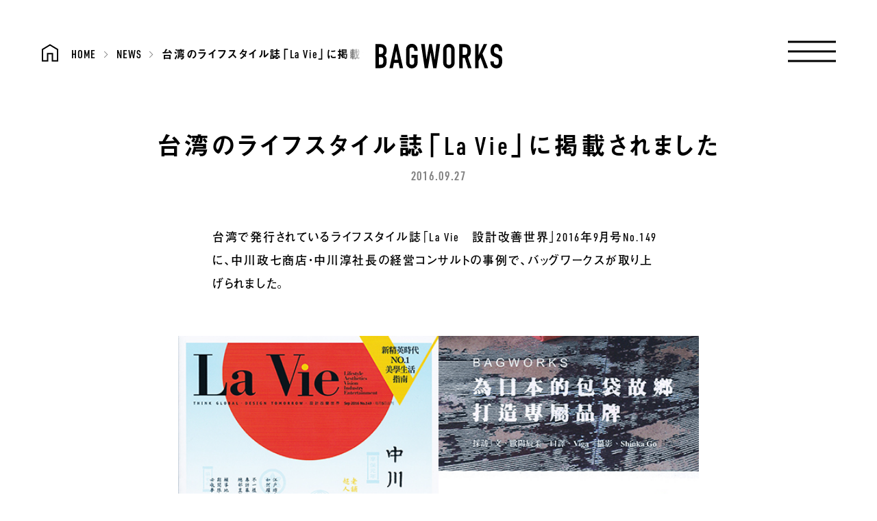

--- FILE ---
content_type: text/html; charset=UTF-8
request_url: https://www.bagworks.co.jp/news/%E5%8F%B0%E6%B9%BE%E3%81%AE%E3%83%A9%E3%82%A4%E3%83%95%E3%82%B9%E3%82%BF%E3%82%A4%E3%83%AB%E8%AA%8C%E3%80%8Cla-vie%E3%80%8D%E3%81%AB%E6%8E%B2%E8%BC%89%E3%81%95%E3%82%8C%E3%81%BE%E3%81%97%E3%81%9F/
body_size: 3324
content:
<!DOCTYPE html>
<html>

<head>
	<meta charset="utf-8">
	<title>台湾のライフスタイル誌「La Vie」に掲載されました - BAGWORKS｜バッグワークス</title>
	
	<meta http-equiv="X-UA-Compatible" content="IE=edge">
<meta name="viewport" content="width=device-width">

<meta name="keywords" content="バッグワークス,BAGWORKS,業務用バッグ,業務用カバン,専用カバン,OEM,オーダー,世界で一番ちゃんとしたかばん屋さん,しごとのかばん,豊岡鞄,ポストマン,ボーイスカウトマン,ニュースペーパーマン,ドクターマン,ランチマン,デパートマン,トレインマン,バンクマン,カーディーラー,コンビニマン,ワイヤーマン,ミルクマン,ファーストシューズ,大日本市,中川政七商店,カバン団地">
<meta name="description" content="バッグワークス株式会社は、”しごとのかばん”をコンセプトにした自社ブランド「BAGWORKS バッグワークス」を展開しています。「BAGWORKS」ブランド製品は、職業ごとに特化したかばんの機能や特徴を活かした、日常生活で使えるバッグです。">

<meta property="og:title" content="BAGWORKS Co.,ltd">
<meta property="og:type" content="product">
<meta property="og:url" content="https://www.bagworks.co.jp">
<meta property="og:image" content="https://www.bagworks.co.jp/images/common/ogp.jpg">
<meta property="og:site_name" content="BAGWORKS Co.,ltd">
<meta property="og:description" content="バッグワークス株式会社は、”しごとのかばん”をコンセプトにした自社ブランド「BAGWORKS バッグワークス」を展開しています。「BAGWORKS」ブランド製品は、職業ごとに特化したかばんの機能や特徴を活かした、日常生活で使えるバッグです。">

<script>
  (function(d) {
    var config = {
      kitId: 'jhs6sok',
      scriptTimeout: 3000,
      async: true
    },
    h=d.documentElement,t=setTimeout(function(){h.className=h.className.replace(/\bwf-loading\b/g,"")+" wf-inactive";},config.scriptTimeout),tk=d.createElement("script"),f=false,s=d.getElementsByTagName("script")[0],a;h.className+=" wf-loading";tk.src='https://use.typekit.net/'+config.kitId+'.js';tk.async=true;tk.onload=tk.onreadystatechange=function(){a=this.readyState;if(f||a&&a!="complete"&&a!="loaded")return;f=true;clearTimeout(t);try{Typekit.load(config)}catch(e){}};s.parentNode.insertBefore(tk,s)
  })(document);
</script>
<script>
	(function(i,s,o,g,r,a,m){i['GoogleAnalyticsObject']=r;i[r]=i[r]||function(){
	(i[r].q=i[r].q||[]).push(arguments)},i[r].l=1*new Date();a=s.createElement(o),
	m=s.getElementsByTagName(o)[0];a.async=1;a.src=g;m.parentNode.insertBefore(a,m)
	})(window,document,'script','//www.google-analytics.com/analytics.js','ga');

	ga('create', 'UA-48460471-1', 'bagworks.co.jp');
	ga('send', 'pageview');
</script>

<link rel="stylesheet" href="/css/main.css?d=20251204">
<script src="/scrpt/main.js"></script>
<!-- <script src="https://maps.googleapis.com/maps/api/js?key=AIzaSyCeX7rIBoesOBIDfxEglVW4eoEQPp0cwXM&callback=gmapApiReady" async defer></script> -->
<script src="https://maps.googleapis.com/maps/api/js?key=AIzaSyAUIhyLwHbc2cWZyMMY9ENKLPrLz0Ex7o0&callback=gmapApiReady" async defer></script></head>

<body class="news">
	<div class="menu">
	<a href="#" class="menu__toggle"><span></span></a>
	<div class="menu__container">
		<div class="menu__innercontainer">
			<div class="menu__content">
				<div class="menu__body">
					<div class="menu__meta">
						<a href="https://www.bagworks.co.jp/" class="menu__meta__logo"><img src="/images/common/campany_logo.svg" alt="BAGWORKS"></a>
						<a href="https://www.bagworks.co.jp/contact/" class="menu__meta__contact">
							<span>CONTACT US</span>
						</a>
					</div>
					<nav class="menu__nav">
						<ul>
							<li><a href="https://www.bagworks.co.jp/">HOME</a></li>
							<li><a href="https://www.bagworks.co.jp/products/">PRODUCTS</a></li>
							<li><a href="https://www.bagworks.co.jp/news/">NEWS</a></li>
							<li><a href="https://www.bagworks.co.jp/about/">ABOUT</a></li>
							<li><a href="https://www.bagworks.co.jp/shop/">SHOP</a></li>
							<li><a href="https://www.bagworks.co.jp/business/">for BUSINESS</a></li>
						</ul>
					</nav>
					<div class="menu__sns">
						<a href="https://www.instagram.com/bagworks_official/" target="_blank" class="menu__sns__ig">Instagram</a>
						<a href="https://www.facebook.com/bagworks.official" target="_blank" class="menu__sns__fb">Facebook</a>
					</div>
				</div>
			</div>
		</div>
	</div>
</div>
	<main data-barba="wrapper">
	<div data-barba="container" data-barba-namespace="news">
				<header class="header news-single-head">
			<h1 class="header__logotype"><a href="https://www.bagworks.co.jp/">BAGWORKS</a></h1>
			<nav class="header__breadcrumb">
				<a href="https://www.bagworks.co.jp/"><span>HOME</span></a>
				<a href="https://www.bagworks.co.jp/news"><span>NEWS</span></a>
				<span>台湾のライフスタイル誌「La Vie」に掲載されました</span>
			</nav>
		</header>

		<article class="news__article">
			<div class="news__article__header">
				<h2 class="news__article__header__title">台湾のライフスタイル誌「La Vie」に掲載されました</h2>
				<time class="news__article__header__date">2016.09.27</time>
			</div>
									<div class="news__article__body">
				<p>台湾で発行されているライフスタイル誌「La Vie　設計改善世界」2016年9月号No.149に、中川政七商店・中川淳社長の経営コンサルトの事例で、バッグワークスが取り上げられました。</p>
<p><img fetchpriority="high" decoding="async" src="/wp/wp-content/uploads/2016/09/20160927.jpg" alt="" width="680" height="453" class="alignnone size-full wp-image-765" /><br />
この雑誌の副題は、「新精英時代NO.1美学生活指南」となっていて、CartierやPIAGETの広告が掲載されている高級感あふれる雑誌です。</p>
<p><img decoding="async" src="/wp/wp-content/uploads/2016/09/2016092701.gif" alt="" width="680" height="453" class="alignnone size-full wp-image-766" /></p>
<p><img decoding="async" src="/wp/wp-content/uploads/2016/09/2016092702.gif" alt="" width="680" height="453" class="alignnone size-full wp-image-767" /></p>
<p><img loading="lazy" decoding="async" src="/wp/wp-content/uploads/2016/09/2016092703.jpg" alt="" width="680" height="453" class="alignnone size-full wp-image-768" /><br />
記事の内容は、全て漢字なので意味がはっきりしませんが、漢字を読んでいくと何となく理解できる部分があります。</p>
			</div>
		</article>
		<div class="news__tagslist">
			<a href="https://www.bagworks.co.jp/news/" class="news__tagslist__tag">＃ALL</a>
																			<span class="news__tagslist__tag current">＃ニュース</span>
																				<a href="https://www.bagworks.co.jp/news_category/businessbag/" class="news__tagslist__tag">＃業務用バッグ</a>
																				<a href="https://www.bagworks.co.jp/news_category/factoryshop/" class="news__tagslist__tag">＃FACTORY SHOP</a>
									</div>

							<div class="news__adjacents">
									<a href="https://www.bagworks.co.jp/news/%e3%83%97%e3%83%a9%e3%83%b3%e3%83%88%e3%83%8f%e3%83%b3%e3%82%bf%e3%83%bc-%e8%a5%bf%e7%95%a0%e6%b8%85%e9%a0%86%e3%81%95%e3%82%93/" class="news__adjacents__prev">
						前<span class="cut">の記事</span>へ
						<span class="arrowbutton__arrow"></span>
					</a>
													<a href="https://www.bagworks.co.jp/news/%e3%80%90%e5%b0%8f%e5%a3%b2%e5%ba%97%e3%83%90%e3%82%a4%e3%83%a4%e3%83%bc%e6%a7%98%e9%99%90%e5%ae%9a%e3%80%91%e7%ac%ac18%e5%9b%9e%e5%a4%a7%e6%97%a5%e6%9c%ac%e5%b8%82%e9%96%8b%e5%82%ac%e3%81%ae%e3%81%8a/" class="news__adjacents__next">
						次<span class="cut">の記事</span>へ
						<span class="arrowbutton__arrow"></span>
					</a>
							</div>
			</div>
	</main>

	<footer class="footer">
	<div class="footer__inner">
		<div class="footer__logo">
			<a href="https://www.bagworks.co.jp/" class="footer__logo__link">
				<img src="/images/common/campany_logotype.svg" alt="BAGWORKS">
				<p>バッグワークス株式会社</p>
			</a>
		</div>
		<div class="footer__container">
			<div class="footer__main">
				<p class="footer__address">
					〒668-0051<br>
					兵庫県豊岡市九日市上町767-4<br>
					TEL ： 0796-29-3344<span>／</span><br class="minbr">FAX ： 0796-29-3366
				</p>
				<div class="footer__navigation">
					<ul>
						<li><a href="https://www.bagworks.co.jp/">HOME</a></li>
						<li><a href="https://www.bagworks.co.jp/products/">PRODUCTS</a></li>
						<li><a href="https://www.bagworks.co.jp/news/">NEWS</a></li>
						<li><a href="https://www.bagworks.co.jp/about/">ABOUT</a></li>
						<li><a href="https://www.bagworks.co.jp/shop/">SHOP</a></li>
						<li><a href="https://www.bagworks.co.jp/business/">for BUSINESS</a></li>
					</ul>
				</div>
				<div class="footer__sns">
					<a href="https://www.instagram.com/bagworks_official/" target="_blank" class="footer__sns__ig">Instagram</a>
					<a href="https://www.facebook.com/bagworks.official" target="_blank" class="footer__sns__fb">Facebook</a>
				</div>
				<small class="footer__small">&copy; BAGWORKS. ALL RIGHTS RESERVED.</small>
			</div>
			<div class="footer__sub">
				<a href="https://www.bagworks.co.jp/contact/" class="footer__contact"><span>CONTACT US</span></a>
			</div>
		</div>
		<a href="#" class="footer__backtop"></a>
	</div>
</footer>	<div class="transitionmask">
	<div class="transitionmask__inner">
		<div class="transitionmask__mask"><div></div></div>
		<div class="transitionmask__progress"><div></div></div>
	</div>
</div></body>

</html>


--- FILE ---
content_type: text/css
request_url: https://www.bagworks.co.jp/css/main.css?d=20251204
body_size: 18914
content:
@charset "UTF-8";a,abbr,acronym,address,applet,article,aside,audio,b,big,blockquote,body,canvas,caption,center,cite,code,dd,del,details,dfn,div,dl,dt,em,embed,fieldset,figcaption,figure,footer,form,h1,h2,h3,h4,h5,h6,header,hgroup,html,i,iframe,img,ins,kbd,label,legend,li,mark,menu,nav,object,ol,output,p,pre,q,ruby,s,samp,section,small,span,strike,strong,sub,summary,sup,table,tbody,td,tfoot,th,thead,time,tr,tt,u,ul,var,video{border:0;font-size:100%;font:inherit;margin:0;padding:0;vertical-align:baseline}article,aside,details,figcaption,figure,footer,header,hgroup,menu,nav,section{display:block}body{line-height:1}ol,ul{list-style:none}blockquote,q{quotes:none}blockquote:after,blockquote:before,q:after,q:before{content:"";content:none}table{border-collapse:collapse;border-spacing:0}html.wf-loading *{-webkit-text-stroke-color:transparent!important;-webkit-text-stroke-width:0!important;color:transparent!important;text-shadow:none!important}html{overflow-y:scroll}body{font-feature-settings:"palt";-webkit-text-size-adjust:100%;-moz-text-size-adjust:100%;text-size-adjust:100%;-webkit-font-smoothing:antialiased;background-color:#fff;font-family:urw-din-condensed,a-otf-futo-go-b101-pr6n,sans-serif;font-size:17px;font-style:normal;font-weight:500;letter-spacing:.1em;line-height:2em}body.transitioning{overflow:hidden;position:relative}@media (max-width:767px){body{font-size:15px;letter-spacing:.1em;line-height:1.8667em;position:relative}html.wf-loading body>main{overflow:hidden;position:relative;width:100%}}a{color:#000}body:not(.touch) a:hover{text-decoration:none}.arrowbutton,.arrowbutton--external,.arrowbutton--large,.arrowbutton--mail,.arrowbutton--reverse,.news__adjacents__next,.news__adjacents__prev,.news__list__article__button{border:1px solid #000;box-sizing:border-box;display:inline-block;font-family:urw-din-condensed,a-otf-midashi-go-mb31-pr6n,sans-serif;font-size:14px;font-style:normal;font-weight:600;height:44px;letter-spacing:.1em;line-height:24px;min-width:182px;padding:10px 72px 10px 20px;position:relative;text-align:center;text-decoration:none;width:auto}@media (max-width:767px){.arrowbutton,.arrowbutton--external,.arrowbutton--large,.arrowbutton--mail,.arrowbutton--reverse,.news__adjacents__next,.news__adjacents__prev,.news__list__article__button{max-width:320px;text-align:left;width:calc(100% - 64px)}}.arrowbutton--external:before,.arrowbutton--large:before,.arrowbutton--mail:before,.arrowbutton--reverse:before,.arrowbutton:before,.news__adjacents__next:before,.news__adjacents__prev:before,.news__list__article__button:before{background-color:#000;content:"";display:block;height:100%;left:0;position:absolute;top:0;transform:scaleX(0);transform-origin:right center;width:100%;z-index:-1}.arrowbutton__arrow{display:block;position:static}.arrowbutton__arrow:after,.arrowbutton__arrow:before{background-image:url(/images/common/arrow.svg);background-position:bottom;background-repeat:no-repeat;background-size:31px 6px;content:"";display:block;height:6px;margin:-3px 0 0;position:absolute;right:24px;top:50%;width:31px}.arrowbutton__arrow:before{background-image:url(/images/common/arrow.svg);opacity:1}.arrowbutton__arrow:after{background-image:url(/images/common/arrow_white.svg);opacity:0}.arrowbutton--large{font-size:18px;height:56px;padding:15px 72px 15px 25px}@media (max-width:767px){.arrowbutton--large{font-size:16px}}.arrowbutton--reverse,.news__adjacents__prev{padding:10px 16px 10px 68px}.arrowbutton--reverse .arrowbutton__arrow:after,.arrowbutton--reverse .arrowbutton__arrow:before,.news__adjacents__prev .arrowbutton__arrow:after,.news__adjacents__prev .arrowbutton__arrow:before{left:20px;right:auto;transform:scaleX(-1)}.arrowbutton--external{padding-left:62px;text-align:left}@media (max-width:767px){.arrowbutton--external{padding-left:54px}}.arrowbutton--external__icon{display:block;height:0;position:static;width:0}.arrowbutton--external__icon:after,.arrowbutton--external__icon:before{background-position:50%;background-repeat:no-repeat;background-size:contain;content:"";display:block;height:21px;left:22px;margin-top:-10px;position:absolute;top:50%;transition:opacity 0s linear;width:21px}.arrowbutton--external__icon:before{background-image:url(/images/common/popup.svg);opacity:1}.arrowbutton--external__icon:after{background-image:url(/images/common/popup_wh.svg);opacity:0}@media (max-width:767px){.arrowbutton--external__icon:after,.arrowbutton--external__icon:before{height:16px;left:20px;margin-top:-8px;top:50%;width:16px}}.arrowbutton--mail{font-size:18px;height:78px;line-height:24px;padding-bottom:26px;padding-left:72px;padding-top:26px;text-align:left;width:376px}@media (max-width:767px){.arrowbutton--mail{height:auto;line-height:30px;padding-bottom:18px;padding-left:55px;padding-top:18px;width:100%}.arrowbutton--mail span.cut{display:none}}@media (max-width:374px){.arrowbutton--mail{padding-right:10px}.arrowbutton--mail .arrowbutton__arrow{display:none}}.arrowbutton--mail__icon{display:block;height:0;position:static;width:0}.arrowbutton--mail__icon:after,.arrowbutton--mail__icon:before{background-image:url(/images/common/mail.svg);background-position:50%;background-repeat:no-repeat;background-size:contain;content:"";display:block;height:19px;left:24px;margin-top:-9px;position:absolute;top:50%;transition:opacity 0s linear;width:32px}@media (max-width:767px){.arrowbutton--mail__icon:after,.arrowbutton--mail__icon:before{height:16px;left:15px;margin-top:-7px;width:27px}}.arrowbutton--mail__icon:before{background-image:url(/images/common/mail.svg);opacity:1}.arrowbutton--mail__icon:after{background-image:url(/images/common/mail_beige.svg);opacity:0}.arrowbutton__label{display:inline-block;font-size:20px;letter-spacing:.05em;line-height:24px;margin:0 10px 0 0;vertical-align:top}body:not(.touch).lteie9 .arrowbutton--external:hover .arrowbutton__label,body:not(.touch).lteie9 .arrowbutton--large:hover .arrowbutton__label,body:not(.touch).lteie9 .arrowbutton--mail:hover .arrowbutton__label,body:not(.touch).lteie9 .arrowbutton--reverse:hover .arrowbutton__label,body:not(.touch).lteie9 .arrowbutton:hover .arrowbutton__label,body:not(.touch).lteie9 .news__adjacents__next:hover .arrowbutton__label,body:not(.touch).lteie9 .news__adjacents__prev:hover .arrowbutton__label,body:not(.touch).lteie9 .news__list__article__button:hover .arrowbutton__label,body:not(.touch):not(.outlineStrokeSupport) .arrowbutton--external:hover .arrowbutton__label,body:not(.touch):not(.outlineStrokeSupport) .arrowbutton--large:hover .arrowbutton__label,body:not(.touch):not(.outlineStrokeSupport) .arrowbutton--mail:hover .arrowbutton__label,body:not(.touch):not(.outlineStrokeSupport) .arrowbutton--reverse:hover .arrowbutton__label,body:not(.touch):not(.outlineStrokeSupport) .arrowbutton:hover .arrowbutton__label,body:not(.touch):not(.outlineStrokeSupport) .news__adjacents__next:hover .arrowbutton__label,body:not(.touch):not(.outlineStrokeSupport) .news__adjacents__prev:hover .arrowbutton__label,body:not(.touch):not(.outlineStrokeSupport) .news__list__article__button:hover .arrowbutton__label{color:#fff!important}body:not(.touch) .arrowbutton--external:before,body:not(.touch) .arrowbutton--large:before,body:not(.touch) .arrowbutton--mail:before,body:not(.touch) .arrowbutton--reverse:before,body:not(.touch) .arrowbutton:before,body:not(.touch) .news__adjacents__next:before,body:not(.touch) .news__adjacents__prev:before,body:not(.touch) .news__list__article__button:before{transition:transform .5s cubic-bezier(.19,1,.22,1)}body:not(.touch) .arrowbutton--external:hover,body:not(.touch) .arrowbutton--large:hover,body:not(.touch) .arrowbutton--mail:hover,body:not(.touch) .arrowbutton--reverse:hover,body:not(.touch) .arrowbutton:hover,body:not(.touch) .news__adjacents__next:hover,body:not(.touch) .news__adjacents__prev:hover,body:not(.touch) .news__list__article__button:hover{color:#fff}body:not(.touch) .arrowbutton--external:hover .arrowbutton__label,body:not(.touch) .arrowbutton--large:hover .arrowbutton__label,body:not(.touch) .arrowbutton--mail:hover .arrowbutton__label,body:not(.touch) .arrowbutton--reverse:hover .arrowbutton__label,body:not(.touch) .arrowbutton:hover .arrowbutton__label,body:not(.touch) .news__adjacents__next:hover .arrowbutton__label,body:not(.touch) .news__adjacents__prev:hover .arrowbutton__label,body:not(.touch) .news__list__article__button:hover .arrowbutton__label{-webkit-text-stroke-color:#fff}body:not(.touch) .arrowbutton--external:hover:before,body:not(.touch) .arrowbutton--large:hover:before,body:not(.touch) .arrowbutton--mail:hover:before,body:not(.touch) .arrowbutton--reverse:hover:before,body:not(.touch) .arrowbutton:hover:before,body:not(.touch) .news__adjacents__next:hover:before,body:not(.touch) .news__adjacents__prev:hover:before,body:not(.touch) .news__list__article__button:hover:before{transform:scaleX(1);transform-origin:left center}body:not(.touch) .arrowbutton--external:hover .arrowbutton--external__icon:before,body:not(.touch) .arrowbutton--external:hover .arrowbutton--mail__icon:before,body:not(.touch) .arrowbutton--external:hover .arrowbutton__arrow:before,body:not(.touch) .arrowbutton--large:hover .arrowbutton--external__icon:before,body:not(.touch) .arrowbutton--large:hover .arrowbutton--mail__icon:before,body:not(.touch) .arrowbutton--large:hover .arrowbutton__arrow:before,body:not(.touch) .arrowbutton--mail:hover .arrowbutton--external__icon:before,body:not(.touch) .arrowbutton--mail:hover .arrowbutton--mail__icon:before,body:not(.touch) .arrowbutton--mail:hover .arrowbutton__arrow:before,body:not(.touch) .arrowbutton--reverse:hover .arrowbutton--external__icon:before,body:not(.touch) .arrowbutton--reverse:hover .arrowbutton--mail__icon:before,body:not(.touch) .arrowbutton--reverse:hover .arrowbutton__arrow:before,body:not(.touch) .arrowbutton:hover .arrowbutton--external__icon:before,body:not(.touch) .arrowbutton:hover .arrowbutton--mail__icon:before,body:not(.touch) .arrowbutton:hover .arrowbutton__arrow:before,body:not(.touch) .news__adjacents__next:hover .arrowbutton--external__icon:before,body:not(.touch) .news__adjacents__next:hover .arrowbutton--mail__icon:before,body:not(.touch) .news__adjacents__next:hover .arrowbutton__arrow:before,body:not(.touch) .news__adjacents__prev:hover .arrowbutton--external__icon:before,body:not(.touch) .news__adjacents__prev:hover .arrowbutton--mail__icon:before,body:not(.touch) .news__adjacents__prev:hover .arrowbutton__arrow:before,body:not(.touch) .news__list__article__button:hover .arrowbutton--external__icon:before,body:not(.touch) .news__list__article__button:hover .arrowbutton--mail__icon:before,body:not(.touch) .news__list__article__button:hover .arrowbutton__arrow:before{opacity:0}body:not(.touch) .arrowbutton--external:hover .arrowbutton--external__icon:after,body:not(.touch) .arrowbutton--external:hover .arrowbutton--mail__icon:after,body:not(.touch) .arrowbutton--external:hover .arrowbutton__arrow:after,body:not(.touch) .arrowbutton--large:hover .arrowbutton--external__icon:after,body:not(.touch) .arrowbutton--large:hover .arrowbutton--mail__icon:after,body:not(.touch) .arrowbutton--large:hover .arrowbutton__arrow:after,body:not(.touch) .arrowbutton--mail:hover .arrowbutton--external__icon:after,body:not(.touch) .arrowbutton--mail:hover .arrowbutton--mail__icon:after,body:not(.touch) .arrowbutton--mail:hover .arrowbutton__arrow:after,body:not(.touch) .arrowbutton--reverse:hover .arrowbutton--external__icon:after,body:not(.touch) .arrowbutton--reverse:hover .arrowbutton--mail__icon:after,body:not(.touch) .arrowbutton--reverse:hover .arrowbutton__arrow:after,body:not(.touch) .arrowbutton:hover .arrowbutton--external__icon:after,body:not(.touch) .arrowbutton:hover .arrowbutton--mail__icon:after,body:not(.touch) .arrowbutton:hover .arrowbutton__arrow:after,body:not(.touch) .news__adjacents__next:hover .arrowbutton--external__icon:after,body:not(.touch) .news__adjacents__next:hover .arrowbutton--mail__icon:after,body:not(.touch) .news__adjacents__next:hover .arrowbutton__arrow:after,body:not(.touch) .news__adjacents__prev:hover .arrowbutton--external__icon:after,body:not(.touch) .news__adjacents__prev:hover .arrowbutton--mail__icon:after,body:not(.touch) .news__adjacents__prev:hover .arrowbutton__arrow:after,body:not(.touch) .news__list__article__button:hover .arrowbutton--external__icon:after,body:not(.touch) .news__list__article__button:hover .arrowbutton--mail__icon:after,body:not(.touch) .news__list__article__button:hover .arrowbutton__arrow:after{opacity:1}body:not(.touch) .arrowbutton--external:hover .arrowbutton__arrow:after,body:not(.touch) .arrowbutton--external:hover .arrowbutton__arrow:before,body:not(.touch) .arrowbutton--large:hover .arrowbutton__arrow:after,body:not(.touch) .arrowbutton--large:hover .arrowbutton__arrow:before,body:not(.touch) .arrowbutton--mail:hover .arrowbutton__arrow:after,body:not(.touch) .arrowbutton--mail:hover .arrowbutton__arrow:before,body:not(.touch) .arrowbutton--reverse:hover .arrowbutton__arrow:after,body:not(.touch) .arrowbutton--reverse:hover .arrowbutton__arrow:before,body:not(.touch) .arrowbutton:hover .arrowbutton__arrow:after,body:not(.touch) .arrowbutton:hover .arrowbutton__arrow:before,body:not(.touch) .news__adjacents__next:hover .arrowbutton__arrow:after,body:not(.touch) .news__adjacents__next:hover .arrowbutton__arrow:before,body:not(.touch) .news__adjacents__prev:hover .arrowbutton__arrow:after,body:not(.touch) .news__adjacents__prev:hover .arrowbutton__arrow:before,body:not(.touch) .news__list__article__button:hover .arrowbutton__arrow:after,body:not(.touch) .news__list__article__button:hover .arrowbutton__arrow:before{animation:roundbutton--arrow-hover 1s cubic-bezier(.19,1,.22,1) .5s infinite}body:not(.touch) .arrowbutton--reverse:hover .arrowbutton__arrow:after,body:not(.touch) .arrowbutton--reverse:hover .arrowbutton__arrow:before,body:not(.touch) .news__adjacents__prev:hover .arrowbutton__arrow:after,body:not(.touch) .news__adjacents__prev:hover .arrowbutton__arrow:before{animation:roundbutton--arrow-hover-reverse 1s cubic-bezier(.19,1,.22,1) .5s infinite}body:not(.touch) .arrowbutton--external:after,body:not(.touch) .arrowbutton--mail:after{transition:opacity 0s linear}.foldblock__label{cursor:pointer}.foldblock__label:before{border-color:#000;border-style:solid;border-width:0 1px 1px 0;content:"";display:block;height:10px;margin-top:-10px;position:absolute;right:55px;top:50%;transform:rotate(45deg);width:10px}.foldblock.open .foldblock__label:before{transform:rotate(-135deg)}.foldblock__body{transition:height .5s cubic-bezier(.19,1,.22,1)}@media (max-width:767px){.foldblock__label:before{right:12px}}.footer{background-color:#ffe53f;box-sizing:border-box;font-family:urw-din-condensed,a-otf-midashi-go-mb31-pr6n,sans-serif;font-style:normal;font-weight:600;height:auto;margin:160px 0 0;padding:90px 0;position:relative;width:100%}.footer__inner{margin:0 auto;max-width:1110px;position:relative;width:calc(100% - 120px)}.footer__logo{margin:0 0 24px}.footer__logo img{display:block;height:45px;width:350px}.footer__logo p{font-size:17px;line-height:20px;margin:8px 0 0}.footer__logo__link{display:inline-block;text-decoration:none}.footer__container{align-items:top;display:flex;flex-flow:row nowrap;height:auto;justify-content:space-between;position:relative;width:100%}.footer__main,.footer__sub{flex:0 1 50%;width:50%}.footer__address{font-size:17px;line-height:34px}.footer__address a{color:#000;text-decoration:none}.footer__address br.minbr{display:none}.footer__navigation{margin:54px 0 0;max-width:340px;width:100%}.footer__navigation ul{align-items:top;display:flex;flex-flow:row wrap;justify-content:space-between}.footer__navigation li{display:block;height:35px;width:50%}.footer__navigation a{color:#000;display:inline-block;font-size:22px;letter-spacing:.05em;line-height:35px;position:relative;text-decoration:none}.footer__navigation a:before{left:-25px;top:50%;width:15px}.footer__navigation a:after,.footer__navigation a:before{background-color:#000;content:"";display:block;height:1px;position:absolute}.footer__navigation a:after{bottom:1px;left:0;transform:scaleX(0);transform-origin:right center;transition:transform .5s cubic-bezier(.19,1,.22,1);width:100%}.footer__sns{height:20px;margin:72px 0 0;width:auto}.footer__sns__fb,.footer__sns__ig{background-position:50%;background-repeat:no-repeat;background-size:contain;color:transparent;display:block;float:left;font-size:0;height:20px;margin:0 30px 0 0;overflow:hidden;text-indent:200%;white-space:nowrap;width:20px}.footer__sns__ig{background-image:url(/images/common/instagram.svg)}.footer__sns__fb{background-image:url(/images/common/facebook.svg)}.footer__small{font-size:17px;line-height:21px;margin:24px 0 0}.footer__contact,.footer__small{display:block;letter-spacing:.05em}.footer__contact{border:1px solid #000;box-sizing:border-box;font-size:28px;height:78px;line-height:36px;margin:14px 0 0 auto;padding:20px 0;position:relative;text-align:center;text-decoration:none;width:378px}.footer__contact:after{background-color:#000;bottom:0;content:"";display:block;height:100%;left:0;position:absolute;transform:scaleX(0);transform-origin:right center;transition:transform .5s cubic-bezier(.19,1,.22,1);width:100%;z-index:0}.footer__contact span{display:inline-block;padding-left:48px;position:relative;z-index:1}.footer__contact span:after,.footer__contact span:before{background-position:50%;background-repeat:no-repeat;background-size:contain;content:"";display:block;height:19px;left:0;position:absolute;top:9px;width:32px}.footer__contact span:before{background-image:url(/images/common/mail.svg);opacity:1}.footer__contact span:after{background-image:url(/images/common/mail_yellow.svg);opacity:0}.footer__backtop{bottom:0;display:block;height:55px;position:absolute;right:0;width:55px}.footer__backtop:before{background-color:#000;content:"";display:block;height:1px;left:0;position:absolute;top:0;width:100%}.footer__backtop:after{border-color:#000;border-style:solid;border-width:1px 1px 0 0;content:"";display:block;height:38px;left:50%;position:absolute;top:calc(50% + 8px);transform:translate(-50%,-50%) rotate(-45deg);transform-origin:center;width:38px}body:not(.touch) .footer__contact:hover{color:#ffe53f}body:not(.touch) .footer__contact:hover span:before{opacity:0}body:not(.touch) .footer__contact:hover span:after{opacity:1}body:not(.touch) .footer__contact:hover:after{transform:scaleX(1);transform-origin:left center}body:not(.touch) .footer__backtop:hover:after{animation:backtop-hover 1s cubic-bezier(.19,1,.22,1) 0s infinite}body:not(.touch) .footer__navigation a:hover:after{transform:scaleX(1);transform-origin:left center}@keyframes backtop-hover{0%{top:calc(50% + 2px)}to{top:calc(50% + 8px)}}@media (max-width:960px){.footer__contact{font-size:24px;height:66px;letter-spacing:.1em;margin:0 0 0 auto;max-width:300px;padding:14px 0;width:100%}.footer__contact span{padding-left:40px}.footer__contact span:after,.footer__contact span:before{height:16px;top:10px;width:27px}}@media (max-width:767px){.footer{margin:90px 0 0;padding:62px 0 0}.footer__inner{padding-bottom:92px;width:calc(100% - 64px)}.footer__logo{margin:0 0 24px;text-align:center}.footer__logo img{display:block;height:28px;margin:0 auto;width:220px}.footer__logo p{font-size:15px;line-height:20px;margin:10px 0 0}.footer__logo__link{display:inline-block;text-decoration:none}.footer__container{display:block;position:relative}.footer__main{width:100%}.footer__address{font-size:15px;letter-spacing:.1em;line-height:34px;margin:0 0 140px;text-align:center}.footer__sub{left:0;position:absolute;top:132px;width:100%}.footer__contact{font-size:24px;height:66px;letter-spacing:.1em;margin:0 auto;max-width:340px;padding:14px 0;width:100%}.footer__navigation{margin:54px auto 0;max-width:340px;width:100%}.footer__navigation ul{align-items:top;display:flex;flex-flow:row wrap;justify-content:space-between}.footer__navigation a{box-sizing:border-box;font-size:20px;padding-left:26px}.footer__navigation a:before{left:0}.footer__navigation a:after{left:26px;width:calc(100% - 26px)}.footer__sns{margin:50px auto 0;width:70px}.footer__sns__ig{margin:0 30px 0 0}.footer__sns__fb{margin:0}.footer__small{font-size:15px;margin:16px 0 0;text-align:center}.footer__backtop{bottom:10px;left:50%;margin-left:-27px}}@media (max-width:374px){.footer__navigation li:nth-child(odd){width:40%}.footer__navigation li:nth-child(2n){width:60%}.footer__address{line-height:28px}.footer__address span{display:none}.footer__address br.minbr{display:block}.footer__sub{top:142px}}.header{height:600px;margin:0 0 80px;position:relative;width:100%}.header.news-single-head .header__breadcrumb:after,.header.product-single-head .header__breadcrumb:after{content:"";display:block;height:100%;position:absolute;right:0;top:0;width:30px}.header.news-single-head{height:110px}.header.news-single-head .header__bg{display:none}.header.news-single-head .header__breadcrumb:after{background:linear-gradient(90deg,hsla(0,0%,100%,0),#fff)}.header.product-single-head{height:800px}.header.product-single-head .header__bg{background-color:#e0e3e8;z-index:0}.header.product-single-head .header__bg div{background-size:contain;width:100%!important}.header.product-single-head .header__breadcrumb{-webkit-mask-image:linear-gradient(90deg,#000,#000 calc(100% - 30px),transparent);mask-image:linear-gradient(90deg,#000,#000 calc(100% - 30px),transparent)}.header.product-single-head .header__breadcrumb:after{display:none}.header.product-single-head .header__breadcrumb,.header.product-single-head .header__logotype{z-index:2}@media (max-width:1440px){.header.product-single-head{height:auto}.header.product-single-head .header__bg{height:auto;position:relative}.header.product-single-head .header__bg div{background-size:contain;height:0;padding-top:55.56%;position:relative;width:100%}}.header__bg{left:0;opacity:1;overflow:hidden;width:100%;z-index:0}.header__bg,.header__bg div{height:100%;position:absolute;top:0}.header__bg div{background-position:50%;background-repeat:no-repeat;background-size:cover;right:0;transform:translate(0);transition:transform 2s cubic-bezier(.19,1,.22,1),opacity .75s linear;width:105%}.transitioning .header__bg div{transform:translate(2.38%);transition-delay:.5s;transition-duration:0s}.header__logo{background-color:#ffe53f;background-image:url(/images/common/campany_logo.svg);background-position:50%;background-repeat:no-repeat;background-size:contain;bottom:-120px;color:transparent;font-size:0;height:240px;margin:0 0 0 -203px;overflow:hidden;text-indent:200%;white-space:nowrap;width:406px}.header__logo,.header__logotype{display:block;left:50%;position:absolute}.header__logotype{height:36px;margin:0 0 0 -92px;top:64px;width:185px}.header__logotype a{background-image:url(/images/common/logotype.svg);background-position:50%;background-repeat:no-repeat;background-size:contain;color:transparent;display:block;height:100%;text-indent:200%;width:100%}.header__breadcrumb,.header__logotype a{font-size:0;overflow:hidden;white-space:nowrap}.header__breadcrumb{height:26px;left:60px;letter-spacing:0;padding:6px 0 0;position:absolute;top:60px;width:calc(50% - 170px)}.header__breadcrumb>a,.header__breadcrumb>span{display:inline-block;font-family:urw-din-condensed,a-otf-midashi-go-mb31-pr6n,sans-serif;font-size:16px;font-style:normal;font-weight:600;letter-spacing:.05em;line-height:26px;padding-left:30px;position:relative;text-decoration:none}.header__breadcrumb>a:before,.header__breadcrumb>span:before{border-color:rgba(0,0,0,.5);border-style:solid;border-width:1px 1px 0 0;box-sizing:border-box;content:"";display:block;height:7px;left:9px;position:absolute;top:10px;transform:rotate(45deg);width:7px}.header__breadcrumb>a:first-child,.header__breadcrumb>span:first-child{padding-left:44px}.header__breadcrumb>a:first-child:before,.header__breadcrumb>span:first-child:before{background-image:url(/images/common/home.svg);background-position:50%;background-repeat:no-repeat;background-size:contain;border:none;content:"";display:block;height:26px;left:0;position:absolute;top:-2px;transform:none;width:26px}.header__breadcrumb>a>span{display:inline-block;position:relative}.header__breadcrumb>a>span:before{background-color:#000;bottom:0;content:"";display:block;height:1px;left:0;position:absolute;transform:scaleX(0);transform-origin:right center;transition:transform .5s cubic-bezier(.19,1,.22,1);width:100%}.news-single-head .header__breadcrumb>a:nth-child(3),.news-single-head .header__breadcrumb>span:nth-child(3){letter-spacing:.1em}body:not(.touch) .header__breadcrumb>a:hover>span:before{transform:scaleX(1);transform-origin:left center}.header__pagetitle{bottom:25px;height:auto;left:0;position:absolute;width:100%}.header__lead{font-family:urw-din-condensed,a-otf-midashi-go-mb31-pr6n,sans-serif;font-style:normal;font-weight:600;left:110px;position:absolute;top:34.41%}.header__lead__tip{font-size:24px;letter-spacing:.1em;line-height:42px;margin:0 0 6px}.header__lead__main{font-size:52px;letter-spacing:.1em;line-height:72px}@media (max-width:1023px){.header__lead{font-family:urw-din-condensed,a-otf-midashi-go-mb31-pr6n,sans-serif;font-style:normal;font-weight:600;left:110px;left:60px;position:absolute;top:34.41%}.header__lead__tip{font-size:21px;letter-spacing:.1em;line-height:32px;margin:0 0 6px}.header__lead__main{font-size:42px;letter-spacing:.1em;line-height:46px}.header__breadcrumb{left:15px;overflow:hidden;padding:0;top:16px;width:calc(100% - 90px)}.header__breadcrumb>a,.header__breadcrumb>span{font-size:14px;letter-spacing:.05em;line-height:26px;padding-left:22px}.header__breadcrumb>a:before,.header__breadcrumb>span:before{border-color:rgba(0,0,0,.5);height:7px;left:6px;top:10px;width:7px}.header__breadcrumb>a:first-child,.header__breadcrumb>span:first-child{padding-left:22px}.header__breadcrumb>a:first-child:before,.header__breadcrumb>span:first-child:before{height:14px;left:0;top:5px;width:14px}}@media (max-width:767px){.header{height:0!important;margin-bottom:40px;padding-top:58.67%}.header.news-single-head{height:142px!important;margin-bottom:0;padding-top:0}.header.product-single-head{background-color:#e0e3e8;height:auto!important;padding-top:105px}.header.product-single-head .header__bg div{background-size:115%;padding-top:61.35%}.header__bg:before{background:linear-gradient(-135deg,#f1eee6,hsla(44,28%,92%,0));content:"";display:block;height:100%;left:0;opacity:.3;position:absolute;top:0;width:100%;z-index:1}.index .header__bg:before,.news-single-head .header__bg:before,.product-single-head .header__bg:before{display:none}.transitioning .header__bg div{transform:translate(4.76%)}.header__logotype{height:25px;left:50%;margin:0 0 0 -65px;top:70px;width:130px}.header__logo{bottom:-80px;height:160px;left:50%;margin:0 0 0 -135px;width:271px}.header__lead{left:auto;margin:102px auto 0;position:relative;top:auto;white-space:nowrap;width:calc(100% - 64px)}.header__lead__tip{font-size:18px;letter-spacing:.1em;line-height:32px;margin:0}.header__lead__main{font-size:32px;letter-spacing:.1em;line-height:46px}.header__pagetitle{bottom:16px}}@media (max-width:374px){.header__lead{margin-top:112px}.header__lead__tip{font-size:15px;letter-spacing:.1em;line-height:22px}.header__lead__main{font-size:25px;letter-spacing:.1em;line-height:38px}.index__product{margin-top:200px!important}}.menu__toggle{display:block;height:70px;position:absolute;right:60px;top:40px;width:70px;z-index:100}.menu__toggle span,.menu__toggle:after,.menu__toggle:before{background-color:#000;content:"";display:block;height:3px;left:0;position:absolute;top:50%;width:100%}.menu__toggle:before{top:calc(50% - 14px);transform:translateY(-50%)}.menu__toggle:after{top:calc(50% + 14px)}.menu__toggle span,.menu__toggle:after{transform:translateY(-50%)}.menu.open .menu__toggle{position:fixed;transform:translate(0)}.menu.open .menu__toggle:before{top:50%;transform:translateY(-50%) rotate(45deg)}.menu.open .menu__toggle:after{top:50%;transform:translateY(-50%) rotate(-45deg)}.menu.open .menu__toggle span{opacity:0}.menu.stick .menu__toggle{position:fixed;transform:translateY(-120px);transition:transform .5s cubic-bezier(.19,1,.22,1)}.menu.stick.show .menu__toggle{transform:translate(0)}.menu.noDuration .menu__toggle{transition-duration:0s!important}.menu__container{background-color:#ffe53f;font-family:urw-din-condensed,a-otf-midashi-go-mb31-pr6n,sans-serif;font-style:normal;font-weight:600;height:100%;left:auto;overflow:hidden;position:fixed;right:0;top:0;transition:width .5s cubic-bezier(.19,1,.22,1);width:0;z-index:99}.menu.open .menu__container{left:0;right:auto;width:100vw}.transitioning .menu__container{transition-duration:0s}.menu__innercontainer{height:100%;left:auto;position:absolute;right:0;top:0;width:100vw}.menu.open .menu__innercontainer{left:0;right:auto}.menu__content{margin:0 auto;max-width:1000px;position:relative;width:calc(100% - 120px)}.menu__body,.menu__content{align-items:center;display:flex;flex-flow:row nowrap;height:auto;justify-content:space-between}.menu__body{width:100%}.menu__meta{box-sizing:border-box;flex:0 1 50%;height:auto;position:relative;width:50%}.menu__meta__logo,.menu__meta__logo img{display:block;height:auto;width:100%}.menu__meta__logo img{margin:0 auto;max-width:406px}.menu__meta__contact{border:1px solid #000;box-sizing:border-box;display:block;font-size:21px;height:54px;letter-spacing:.05em;line-height:24px;margin:75px auto 0;padding:14px 0;position:relative;text-align:center;text-decoration:none;width:250px}.menu__meta__contact span{display:inline-block;padding-left:38px;position:relative}.menu__meta__contact span:after,.menu__meta__contact span:before{background-position:50%;background-repeat:no-repeat;background-size:contain;content:"";display:block;height:14px;left:0;position:absolute;top:5px;width:24px}.menu__meta__contact span:before{background-image:url(/images/common/mail.svg);opacity:1}.menu__meta__contact span:after{background-image:url(/images/common/mail_yellow.svg);opacity:0}.menu__nav{flex:0 1 50%;height:auto;width:50%}.menu__nav ul{box-sizing:border-box;display:block;height:auto;margin:0 auto;position:relative;width:310px}.menu__nav li+li{margin-top:24px}.menu__nav a{display:inline-block;font-size:48px;letter-spacing:.05em;line-height:54px;padding-left:50px;position:relative;text-decoration:none}.menu__nav a:before{background-color:#000;content:"";display:block;height:1px;left:0;position:absolute;top:50%;width:30px}body.lteie9 .menu__nav li a,body:not(.outlineStrokeSupport) .menu__nav li a{background-position:100%;background-repeat:no-repeat;background-size:auto 37px;color:transparent;display:block;font-size:0;height:54px;overflow:hidden;text-indent:200%;white-space:nowrap}body.lteie9 .menu__nav li:first-child a,body:not(.outlineStrokeSupport) .menu__nav li:first-child a{background-image:url(/images/common/outlinetitle_home.svg);width:100px}body.lteie9 .menu__nav li:nth-child(2) a,body:not(.outlineStrokeSupport) .menu__nav li:nth-child(2) a{background-image:url(/images/common/outlinetitle_products.svg);width:191px}body.lteie9 .menu__nav li:nth-child(3) a,body:not(.outlineStrokeSupport) .menu__nav li:nth-child(3) a{background-image:url(/images/common/outlinetitle_news.svg);width:104px}body.lteie9 .menu__nav li:nth-child(4) a,body:not(.outlineStrokeSupport) .menu__nav li:nth-child(4) a{background-image:url(/images/common/outlinetitle_about.svg);width:124px}body.lteie9 .menu__nav li:nth-child(5) a,body:not(.outlineStrokeSupport) .menu__nav li:nth-child(5) a{background-image:url(/images/common/outlinetitle_shop.svg);width:95px}body.lteie9 .menu__nav li:nth-child(6) a,body:not(.outlineStrokeSupport) .menu__nav li:nth-child(6) a{background-image:url(/images/common/outlinetitle_business.svg);width:247px}.menu__sns{bottom:50px;font-size:0;height:20px;left:calc(50% - 35px);letter-spacing:0;position:absolute;text-align:center;width:70px}.menu__sns__fb,.menu__sns__ig{background-position:50%;background-repeat:no-repeat;background-size:contain;color:transparent;display:block;display:inline-block;font-size:0;height:20px;overflow:hidden;text-indent:200%;white-space:nowrap;width:20px}.menu__sns__ig{background-image:url(/images/common/instagram.svg);margin:0 30px 0 0}.menu__sns__fb{background-image:url(/images/common/facebook.svg)}@media (max-width:1023px){.menu__toggle{height:56px;right:10px;top:0;width:56px}.menu__toggle span,.menu__toggle:after,.menu__toggle:before{height:2px;left:5px;width:46px}.menu__toggle:before{top:calc(50% - 10px);transform:translateY(-50%)}.menu__toggle:after{top:calc(50% + 10px);transform:translateY(-50%)}}@media (max-width:767px){.menu__content{-webkit-overflow-scrolling:touch;height:auto;overflow:scroll;width:100%}.menu__body,.menu__content{display:block;margin:0 auto;position:relative}.menu__body{box-sizing:border-box;height:100%;min-height:580px;padding:0;width:220px}.menu__meta{display:block;height:auto;position:static;width:auto}.menu__meta__logo{background-image:url(/images/common/campany_logotype.svg);background-position:50%;background-repeat:no-repeat;background-size:contain;height:28px;left:50%;margin:-190px 0 0 -110px;position:absolute;top:50%;width:220px}.menu__meta__logo img{display:none}.menu__meta__contact{bottom:auto;font-size:18px;height:56px;left:0;line-height:32px;margin:132px 0 0;padding:11px 0;position:absolute;top:50%;width:100%}.menu__meta__contact span:before{top:9px}.menu__nav{align-items:center;display:flex;flex-flow:column nowrap;height:100%;justify-content:center;width:100%}.menu__nav ul{box-sizing:border-box;display:block;height:auto;margin:0 auto;padding:0 0 40px;position:relative;width:100%}.menu__nav li+li{margin-top:0}.menu__nav a{font-size:30px;letter-spacing:.05em;line-height:42px;padding-left:32px}.menu__nav a:before{height:1px;width:20px}body.lteie9 .menu__nav li a,body:not(.outlineStrokeSupport) .menu__nav li a{background-size:auto 23.13px;height:42px}body.lteie9 .menu__nav li:first-child a,body:not(.outlineStrokeSupport) .menu__nav li:first-child a{background-image:url(/images/common/outlinetitle_home.svg);width:62.5px}body.lteie9 .menu__nav li:nth-child(2) a,body:not(.outlineStrokeSupport) .menu__nav li:nth-child(2) a{background-image:url(/images/common/outlinetitle_products.svg);width:119.38px}body.lteie9 .menu__nav li:nth-child(3) a,body:not(.outlineStrokeSupport) .menu__nav li:nth-child(3) a{background-image:url(/images/common/outlinetitle_news.svg);width:65px}body.lteie9 .menu__nav li:nth-child(4) a,body:not(.outlineStrokeSupport) .menu__nav li:nth-child(4) a{background-image:url(/images/common/outlinetitle_about.svg);width:77.5px}body.lteie9 .menu__nav li:nth-child(5) a,body:not(.outlineStrokeSupport) .menu__nav li:nth-child(5) a{background-image:url(/images/common/outlinetitle_shop.svg);width:59.38px}body.lteie9 .menu__nav li:nth-child(6) a,body:not(.outlineStrokeSupport) .menu__nav li:nth-child(6) a{background-image:url(/images/common/outlinetitle_business.svg);width:154.38px}.menu__sns{bottom:40px;left:50%;margin:0 0 0 -35px;position:absolute}}body:not(.touch) .menu__meta__contact:after{background-color:#000;bottom:0;content:"";display:block;height:100%;left:0;position:absolute;transform:scaleX(0);transform-origin:right center;transition:transform .5s cubic-bezier(.19,1,.22,1);width:100%;z-index:-1}body:not(.touch) .menu__meta__contact:hover{color:#ffe53f}body:not(.touch) .menu__meta__contact:hover span:before{opacity:0}body:not(.touch) .menu__meta__contact:hover span:after{opacity:1}body:not(.touch) .menu__meta__contact:hover:after{transform:scaleX(1);transform-origin:left center}body:not(.touch) .menu__nav a:after{background-color:#000;bottom:0;content:"";display:block;height:1px;left:50px;position:absolute;transform:scaleX(0);transform-origin:right center;transition:transform .5s cubic-bezier(.19,1,.22,1);width:calc(100% - 50px)}@media (max-width:767px){body:not(.touch) .menu__nav a:after{bottom:0;left:32px;width:calc(100% - 32px)}}body:not(.touch) .menu__nav a:hover:after{transform:scaleX(1);transform-origin:left center}@media (min-width:768px){.menu .menu__meta,.menu .menu__nav ul{clip-path:inset(0 100% 0 0);transition-delay:.5s;transition-duration:.5s;transition-property:clip-path;transition-timing-function:cubic-bezier(.19,1,.22,1)}.menu.init .menu__meta,.menu.init .menu__nav ul{clip-path:inset(0 100% 0 0)!important;transition:none!important}.menu.open .menu__meta,.menu.open .menu__nav ul{clip-path:inset(0 0 0 0)}.menu.open .menu__meta,.menu.open .menu__nav ul{transition-delay:.5s}}@media (max-width:768px){.menu .menu__meta__contact,.menu .menu__meta__logo,.menu .menu__nav ul{clip-path:inset(0 100% 0 0);transition-delay:.5s;transition-duration:.5s;transition-property:clip-path;transition-timing-function:cubic-bezier(.19,1,.22,1)}.menu.init .menu__meta__contact,.menu.init .menu__meta__logo,.menu.init .menu__nav ul{clip-path:inset(0 100% 0 0)!important;transition:none!important}.menu.open .menu__meta__contact,.menu.open .menu__meta__logo,.menu.open .menu__nav ul{clip-path:inset(0 0 0 0)}.menu.open .menu__meta__contact,.menu.open .menu__meta__logo,.menu.open .menu__nav ul{transition-delay:.5s}}.business__faq__answer__content body.outlineStrokeSupport span,.business__faq__question body.outlineStrokeSupport span,.business__howto__label h4 body.outlineStrokeSupport span,.index__shop__links__stores__link body.outlineStrokeSupport h4,.menu__nav body.outlineStrokeSupport a,body.outlineStrokeSupport .arrowbutton__label,body.outlineStrokeSupport .business__faq__answer__content span,body.outlineStrokeSupport .business__faq__question span,body.outlineStrokeSupport .business__howto__label h4 span,body.outlineStrokeSupport .index__shop__links__stores__link h4,body.outlineStrokeSupport .menu__nav a,body.outlineStrokeSupport .outlinetxt,body.outlineStrokeSupport .outlinetxt--light,body.outlineStrokeSupport .sectionlabel__en,body.outlineStrokeSupport .title,body.outlineStrokeSupport .title>a{-webkit-text-stroke-color:#000;-webkit-text-stroke-width:1px;color:transparent}.business__faq__answer__content body.lteie9 span,.business__faq__answer__content body:not(.outlineStrokeSupport) span,.business__faq__question body.lteie9 span,.business__faq__question body:not(.outlineStrokeSupport) span,.business__howto__label h4 body.lteie9 span,.business__howto__label h4 body:not(.outlineStrokeSupport) span,.index__shop__links__stores__link body.lteie9 h4,.index__shop__links__stores__link body:not(.outlineStrokeSupport) h4,.menu__nav body.lteie9 a,.menu__nav body:not(.outlineStrokeSupport) a,body.lteie9 .arrowbutton__label,body.lteie9 .business__faq__answer__content span,body.lteie9 .business__faq__question span,body.lteie9 .business__howto__label h4 span,body.lteie9 .index__shop__links__stores__link h4,body.lteie9 .menu__nav a,body.lteie9 .outlinetxt,body.lteie9 .outlinetxt--light,body.lteie9 .sectionlabel__en,body.lteie9 .title,body.lteie9 .title>a,body:not(.outlineStrokeSupport) .arrowbutton__label,body:not(.outlineStrokeSupport) .business__faq__answer__content span,body:not(.outlineStrokeSupport) .business__faq__question span,body:not(.outlineStrokeSupport) .business__howto__label h4 span,body:not(.outlineStrokeSupport) .index__shop__links__stores__link h4,body:not(.outlineStrokeSupport) .menu__nav a,body:not(.outlineStrokeSupport) .outlinetxt,body:not(.outlineStrokeSupport) .outlinetxt--light,body:not(.outlineStrokeSupport) .sectionlabel__en,body:not(.outlineStrokeSupport) .title,body:not(.outlineStrokeSupport) .title>a{color:#000}body.outlineStrokeSupport .arrowbutton__label,body.outlineStrokeSupport .outlinetxt--light{-webkit-text-stroke-width:.6px}@media screen and (max-width:767px){.business__faq__answer__content body.outlineStrokeSupport span,.business__faq__question body.outlineStrokeSupport span,.business__howto__label h4 body.outlineStrokeSupport span,.index__shop__links__stores__link body.outlineStrokeSupport h4,.menu__nav body.outlineStrokeSupport a,body.outlineStrokeSupport .arrowbutton__label,body.outlineStrokeSupport .business__faq__answer__content span,body.outlineStrokeSupport .business__faq__question span,body.outlineStrokeSupport .business__howto__label h4 span,body.outlineStrokeSupport .index__shop__links__stores__link h4,body.outlineStrokeSupport .menu__nav a,body.outlineStrokeSupport .outlinetxt,body.outlineStrokeSupport .outlinetxt--light,body.outlineStrokeSupport .sectionlabel__en,body.outlineStrokeSupport .title,body.outlineStrokeSupport .title>a{-webkit-text-stroke-width:.6px}}.pager{font-family:urw-din-condensed,a-otf-midashi-go-mb31-pr6n,sans-serif;font-size:0;font-style:normal;font-weight:600;letter-spacing:0;margin:60px auto 0;max-width:1110px;position:relative;text-align:center;width:calc(100% - 120px)}.products__index .pager{margin-top:30px}.pager__next,.pager__page,.pager__prev{border:1px solid transparent;box-sizing:border-box;display:inline-block;height:44px;min-width:44px;padding:0 14px;position:relative;text-decoration:none;vertical-align:top;width:auto}.pager__next:before,.pager__prev:before{background-image:url(/images/common/arrow.svg);background-position:bottom;background-repeat:no-repeat;background-size:31px 6px;content:"";display:block;height:6px;left:50%;margin:-3px 0 0 -15px;position:absolute;top:50%;width:31px}.pager__prev{margin-right:40px}.pager__prev:before{transform:scaleX(-1)}.pager__next{margin-left:40px}span.pager__next,span.pager__prev{cursor:default;opacity:.1}.pager__page{font-size:20px;line-height:42px;margin:0 4px}a.pager__page{min-width:0}a.pager__page:after{background-color:#000;bottom:4px;content:"";display:block;height:1px;left:10px;position:absolute;transform:scaleX(0);transform-origin:right center;transition:transform .5s cubic-bezier(.19,1,.22,1);width:calc(100% - 20px)}.pager__page.current,span.pager__page{border-color:#000}.pager__total{font-size:17px;letter-spacing:.1em;line-height:34px;margin:14px 0 0}body:not(.touch) a.pager__page:hover:after{transform:scaleX(1);transform-origin:left center}body:not(.touch) a.pager__next:hover:before{animation:roundbutton--arrow-hover 1s cubic-bezier(.19,1,.22,1) 0s infinite}body:not(.touch) a.pager__prev:hover:before{animation:roundbutton--arrow-hover-reverse 1s cubic-bezier(.19,1,.22,1) 0s infinite}@keyframes roundbutton--arrow-hover{0%{transform:translate(6px)}to{transform:translate(0)}}@keyframes roundbutton--arrow-hover-reverse{0%{transform:scaleX(-1) translate(6px)}to{transform:scaleX(-1) translate(0)}}@media (max-width:767px){.pager{margin:30px auto 0;width:calc(100% - 40px)}.products__index .pager{margin-top:30px}.pager__next,.pager__page,.pager__prev{border:1px solid transparent;box-sizing:border-box;display:inline-block;height:44px;min-width:44px;padding:0 12px;position:relative;vertical-align:top;width:auto}.pager__prev{margin-right:30px}.pager__next{margin-left:30px}.pager__page{font-size:18px}.pager__total{font-size:15px;letter-spacing:.1em;line-height:34px;margin:10px 0 0}}@media (max-width:374px){.pager{width:calc(100% - 20px)}.pager__page{margin:0 2px}.pager__prev{margin-right:20px}.pager__next{margin-left:20px}}.scrollFx{clip-path:inset(0 100% 0 0);transition-delay:.25s;transition-duration:.75s;transition-property:clip-path;transition-timing-function:cubic-bezier(.19,1,.22,1)}.scrollFx.appear{clip-path:inset(0 0 0 0)}.transitioning .scrollFx{transition-delay:0s!important;transition-duration:0s!important}.sectionlabel{font-family:urw-din-condensed,a-otf-midashi-go-mb31-pr6n,sans-serif;font-style:normal;font-weight:600;margin:0 0 28px;text-align:center}.sectionlabel__en{font-size:42px;letter-spacing:.05em}.sectionlabel__ja{font-size:16px;margin:6px 0 0}@media (max-width:767px){.sectionlabel{margin:0 0 15px}.sectionlabel__en{font-size:30px;letter-spacing:.05em}.sectionlabel__ja{font-size:15px;letter-spacing:.1em;margin:0}}.title{font-family:urw-din-condensed,a-otf-midashi-go-mb31-pr6n,sans-serif;font-size:48px;font-style:normal;font-weight:600;height:auto;line-height:50px;margin:0 auto;max-width:1110px;position:relative;width:calc(100% - 120px)}.title>a{text-decoration:none}.title:before{background-color:#000;content:"";display:block;height:1px;left:-60px;position:absolute;top:25px;width:38px}@media (max-width:767px){.title{font-size:34px;line-height:36px;width:calc(100% - 64px)}.title:before{left:-32px;top:18px;width:20px}}.transitionmask{backface-visibility:hidden;height:100%;left:auto;overflow:hidden;position:fixed;right:0;top:0;transform:translateZ(1px);transition:width .5s cubic-bezier(.19,1,.22,1);width:100vw;z-index:9999}.transitioning .transitionmask{left:0;right:auto}.transitionmask__inner{height:100%;left:auto;position:absolute;right:0;top:0;width:0}.transitioning .transitionmask__inner{left:0;right:auto}.transitionmask__mask{background-color:#fff;height:100%;left:0;position:absolute;top:0;width:100%}.transitionmask__mask>div{background-image:url(/images/common/campany_logo_wh.svg);background-position:50%;background-repeat:no-repeat;background-size:contain;display:none;height:240px;left:50%;margin:-120px 0 0 -203px;opacity:.75;position:absolute;top:50%;width:406px}.transitionmask__progress{height:3px;left:0;position:absolute;top:0;width:100%;z-index:1}.transitionmask__progress>div{background-color:#000;height:100%;left:0;position:absolute;top:0;transform:scaleX(0);transform-origin:left top;width:100%}.transitionmask__progress>div.linear{transition-timing-function:linear!important}.transitioning .transitionmask__progress>div{transition:transform .5s cubic-bezier(.19,1,.22,1)}.news__article__body,.wysiwyg{margin-left:auto;margin-right:auto;max-width:760px;width:calc(100% - 120px)}.news__article__body h1,.news__article__body h2,.news__article__body h3,.news__article__body h4,.news__article__body h5,.news__article__body h6,.news__article__body ol,.news__article__body p,.news__article__body ul,.wysiwyg h1,.wysiwyg h2,.wysiwyg h3,.wysiwyg h4,.wysiwyg h5,.wysiwyg h6,.wysiwyg ol,.wysiwyg p,.wysiwyg ul{margin-left:auto;margin-right:auto;max-width:660px;width:100%}.news__article__body dd,.news__article__body dl,.news__article__body dt,.news__article__body h1,.news__article__body h2,.news__article__body h3,.news__article__body h4,.news__article__body h5,.news__article__body h6,.news__article__body ol,.news__article__body p,.news__article__body ul,.wysiwyg dd,.wysiwyg dl,.wysiwyg dt,.wysiwyg h1,.wysiwyg h2,.wysiwyg h3,.wysiwyg h4,.wysiwyg h5,.wysiwyg h6,.wysiwyg ol,.wysiwyg p,.wysiwyg ul{font-size:17px;line-height:34px;margin:34px auto}.news__article__body a,.wysiwyg a{color:#000;text-decoration:underline}.news__article__body strong,.wysiwyg strong{font-weight:700}.news__article__body em,.wysiwyg em{font-style:italic}.news__article__body del,.wysiwyg del{text-decoration:line-through}.news__article__body ol,.wysiwyg ol{list-style:decimal outside;padding:0}.news__article__body ul,.wysiwyg ul{list-style:disc outside;padding:0}.news__article__body li ol,.news__article__body li ul,.wysiwyg li ol,.wysiwyg li ul{margin:0 0 0 20px}.news__article__body dl,.wysiwyg dl{display:flex;flex-flow:row wrap;margin:34px auto}.news__article__body dl dd,.news__article__body dl dt,.wysiwyg dl dd,.wysiwyg dl dt{border-top:1px solid #e5e5e5;box-sizing:border-box;line-height:24px;padding:20px}.news__article__body dl dt,.wysiwyg dl dt{color:grey;flex:1 1 30%;font-family:urw-din-condensed,a-otf-midashi-go-mb31-pr6n,sans-serif;font-style:normal;font-weight:600;width:30%}.news__article__body dl dd,.wysiwyg dl dd{flex:1 1 70%;width:70%}.news__article__body hr,.wysiwyg hr{background-color:#bfbfbf;border:0;height:1px;margin:80px auto;padding:0;width:25%}.news__article__body blockquote,.wysiwyg blockquote{background-color:hsla(0,0%,100%,.35);margin:34px auto;padding:48px 32px}.news__article__body blockquote dd,.news__article__body blockquote dl,.news__article__body blockquote dt,.news__article__body blockquote h1,.news__article__body blockquote h2,.news__article__body blockquote h3,.news__article__body blockquote h4,.news__article__body blockquote h5,.news__article__body blockquote h6,.news__article__body blockquote ol,.news__article__body blockquote p,.news__article__body blockquote ul,.wysiwyg blockquote dd,.wysiwyg blockquote dl,.wysiwyg blockquote dt,.wysiwyg blockquote h1,.wysiwyg blockquote h2,.wysiwyg blockquote h3,.wysiwyg blockquote h4,.wysiwyg blockquote h5,.wysiwyg blockquote h6,.wysiwyg blockquote ol,.wysiwyg blockquote p,.wysiwyg blockquote ul{font-size:15px;line-height:28px;margin:24px auto}.news__article__body blockquote>:first-child,.wysiwyg blockquote>:first-child{margin-top:0}.news__article__body blockquote>:last-child,.wysiwyg blockquote>:last-child{margin-bottom:0}.news__article__body img,.wysiwyg img,.wysiwyg img.aligncenter,.wysiwyg img.alignleft,.wysiwyg img.alignright{display:block;height:auto;margin:60px auto;width:100%!important}.news__article__body img+img,.wysiwyg img+img{margin-top:-20px}.news__article__body p img,.wysiwyg p img,.wysiwyg p img.aligncenter,.wysiwyg p img.alignleft,.wysiwyg p img.alignright{margin-left:-50px;max-width:none;width:calc(100% + 100px)!important}@media (max-width:767px){.news__article__body,.wysiwyg{width:calc(100% - 64px)}.news__article__body blockquote,.news__article__body dd,.news__article__body dl,.news__article__body dt,.news__article__body h1,.news__article__body h2,.news__article__body h3,.news__article__body h4,.news__article__body h5,.news__article__body h6,.news__article__body ol,.news__article__body p,.news__article__body ul,.wysiwyg blockquote,.wysiwyg dd,.wysiwyg dl,.wysiwyg dt,.wysiwyg h1,.wysiwyg h2,.wysiwyg h3,.wysiwyg h4,.wysiwyg h5,.wysiwyg h6,.wysiwyg ol,.wysiwyg p,.wysiwyg ul{font-size:15px;line-height:28px;margin:28px auto}.news__article__body hr,.wysiwyg hr{margin:60px auto}.news__article__body img,.wysiwyg img,.wysiwyg img.aligncenter,.wysiwyg img.alignleft,.wysiwyg img.alignright{display:block;height:auto;margin:32px auto;width:100%!important}.news__article__body img+img,.wysiwyg img+img{margin-top:-12px}.news__article__body p img,.wysiwyg p img,.wysiwyg p img.aligncenter,.wysiwyg p img.alignleft,.wysiwyg p img.alignright{margin-left:0;width:100%!important}}.about .header__bg div{background-image:url(/images/about/about_hero.jpg)}.about__body{position:relative}.about__introduction{margin:0 auto;max-width:1110px;position:relative;width:calc(100% - 120px)}.about__introduction__section{position:relative}.about__introduction__section:nth-child(odd) .about__introduction__lead{text-align:left}.about__introduction__section:nth-child(odd) .about__introduction__body{flex-flow:row nowrap}.about__introduction__section:nth-child(odd) .about__introduction__body__image{padding-left:55px}.about__introduction__section:nth-child(2n) .about__introduction__lead{text-align:right}.about__introduction__section:nth-child(2n) .about__introduction__body{flex-flow:row-reverse nowrap}.about__introduction__section:nth-child(2n) .about__introduction__body__image{padding-right:55px}.about__introduction__section+.about__introduction__section{margin-top:64px}.about__introduction__lead{font-family:urw-din-condensed,a-otf-midashi-go-mb31-pr6n,sans-serif;font-size:40px;font-style:normal;font-weight:600;letter-spacing:.1em;line-height:60px;margin:0 0 32px}.about__introduction__body{display:flex;flex-flow:row nowrap;justify-content:space-between}.about__introduction__body__text{flex:1 1 460px;position:relative}.about__introduction__body__image{box-sizing:border-box;flex:0 1 650px;padding-left:55px;position:relative}.about__introduction__body__image img{display:block;height:auto;margin:8px 0 0;width:100%}@media (max-width:1023px){.about__introduction__section{position:relative}.about__introduction__section:nth-child(odd) .about__introduction__lead{text-align:left}.about__introduction__section:nth-child(odd) .about__introduction__body__image{padding-left:0}.about__introduction__section:nth-child(2n) .about__introduction__lead{text-align:left}.about__introduction__section:nth-child(2n) .about__introduction__body__image{padding-right:0}.about__introduction__section+.about__introduction__section{margin-top:64px}.about__introduction__body{display:block}.about__introduction__body__image{margin:32px 0 0;padding:0}.about__introduction__body__image img{margin:0}.about__introduction__lead br{display:none}}@media (max-width:767px){.about__introduction{width:calc(100% - 64px)}.about__introduction__lead{font-size:28px;letter-spacing:.1em;line-height:40px;margin:0 0 28px}.about__introduction__body__image{margin-top:36px}.about__introduction__section+.about__introduction__section{margin-top:32px}}.about__iso{margin:150px auto 0;max-width:1110px;position:relative;width:calc(100% - 120px)}.about__iso__image{height:auto;position:relative;width:100%}.about__iso__image div{background-position:50%;background-repeat:no-repeat;background-size:cover;display:block;height:0;padding-top:56.25%;position:relative;width:100%}.about__iso__body{display:flex;flex-flow:row nowrap;justify-content:space-between;margin:50px 0 0;position:relative}.about__iso__body__catch{box-sizing:border-box;flex:0 1 560px;font-family:urw-din-condensed,a-otf-midashi-go-mb31-pr6n,sans-serif;font-size:40px;font-style:normal;font-weight:600;letter-spacing:.1em;line-height:60px;padding:0 50px 0 0}.about__iso__body__main{flex:0 1 520px;position:relative}.about__iso__body__main img{display:block;margin:34px 0 0}@media (max-width:1023px){.about__iso__body__catch br{display:none}}@media (max-width:767px){.about__iso{margin:90px auto 0;width:calc(100% - 64px)}.about__iso__image{margin-left:-32px;width:calc(100% + 64px)}.about__iso__body{display:block;margin:34px 0 0}.about__iso__body__catch{font-size:28px;letter-spacing:.1em;line-height:40px;margin-bottom:16px;padding:0}.about__iso__body__main img{display:block;height:auto;margin:22px auto 0;width:104px}}.about__quality{border:1px solid #e5e5e5;box-sizing:border-box;margin:50px auto 0;max-width:1110px;padding:55px 49px 50px;position:relative;width:calc(100% - 120px)}.about__quality__label{font-family:urw-din-condensed,a-otf-midashi-go-mb31-pr6n,sans-serif;font-size:16px;font-style:normal;font-weight:600;line-height:24px;margin:0 0 24px}.about__quality__body{display:flex;flex-flow:row nowrap;justify-content:space-between}.about__quality__column{flex:0 1 calc(33.3333% - 38px);flex-basis:calc(33.3333% - 38px)}.about__quality__column h4{font-family:urw-din-condensed,a-otf-midashi-go-mb31-pr6n,sans-serif;font-size:24px;font-style:normal;font-weight:600;margin:0 0 10px}.about__quality__column p{font-size:15px;line-height:34px}@media (max-width:1023px){.about__quality__body{display:block}.about__quality__column{width:100%}.about__quality__column+.about__quality__column{margin-top:26px}}@media (max-width:768px){.about__quality{margin:34px auto 0;padding:35px 28px 32px;width:calc(100% - 64px)}.about__quality__label{font-size:15px;line-height:24px;margin:0 0 24px}.about__quality__column h4{font-size:18px;letter-spacing:.1em;margin:0 0 8px}.about__quality__column p{font-size:14px;letter-spacing:.1em;line-height:28px}}.about__authorities{display:flex;flex-flow:row nowrap;justify-content:space-between;margin:160px auto 0;max-width:1110px;position:relative;width:calc(100% - 120px)}.about__authorities__block{flex:0 1 calc(50% - 20px);flex-basis:calc(50% - 20px)}.about__authorities__block>p{margin-left:auto;margin-right:auto;max-width:435px;width:calc(100% - 20px)}.about__authorities__block__logo{padding:0 0 30px}.about__authorities__block__logo img{display:block;margin:0 auto}@media (max-width:767px){.about__authorities{display:block;margin:120px auto;width:calc(100% - 64px)}.about__authorities__block+.about__authorities__block{margin-top:120px}.about__authorities__block__logo{border-top:0;padding:5px 0 25px}.about__authorities__block__logo img{height:auto;width:92px}}@media (max-width:374px){.about__authorities__block .sectionlabel__ja{font-size:14px;letter-spacing:.1em}}.about__company{margin:150px auto 0;max-width:1110px;position:relative;width:calc(100% - 120px)}.about__company__body{display:flex;flex-flow:row nowrap;justify-content:space-between}.about__company__history,.about__company__outline{flex:0 1 calc(50% - 20px);flex-basis:calc(50% - 20px)}.about__company__history h4,.about__company__outline h4{border-top:1px solid #e5e5e5;font-family:urw-din-condensed,a-otf-midashi-go-mb31-pr6n,sans-serif;font-size:24px;font-style:normal;font-weight:600;padding:20px 50px 5px}.about__company__history dl,.about__company__outline dl{display:flex;flex-flow:row wrap;font-size:15px;line-height:34px;margin:12px 0 0;padding:0 50px;position:relative}.about__company__history dt,.about__company__outline dt{color:grey;flex:1 1 85px;font-family:urw-din-condensed,a-otf-midashi-go-mb31-pr6n,sans-serif;font-style:normal;font-weight:600;letter-spacing:.05em;padding:0 20px 0 0}.about__company__history dd,.about__company__outline dd{flex:1 1 calc(100% - 105px);flex-basis:calc(100% - 105px)}@media (max-width:1023px){.about__company__history h4,.about__company__outline h4{padding:20px 10px 5px}.about__company__history dl,.about__company__outline dl{display:flex;flex-flow:row wrap;font-size:15px;line-height:34px;margin:12px 0 0;padding:0 10px;position:relative}}@media (max-width:767px){.about__company{margin:90px auto 0;width:calc(100% - 64px)}.about__company__body{display:block}.about__company__history h4,.about__company__outline h4{font-size:18px;letter-spacing:.1em;line-height:20px;padding:20px 10px 5px}.about__company__outline dl{font-size:14px;line-height:28px;margin:12px 0 0;padding:0 10px}.about__company__outline dt{flex:1 1 92px;letter-spacing:.05em;padding:0 10px 0 0}.about__company__outline dd{flex:1 1 calc(100% - 102px);flex-basis:calc(100% - 102px)}.about__company__history{margin:32px 0 0}.about__company__history dl{display:block;font-size:14px;line-height:26px;margin:12px 0 0;padding:0 10px}.about__company__history dd+dt{margin-top:4px}}.about__access{margin:150px auto 0;max-width:1110px;position:relative;width:calc(100% - 120px)}.about__access__map{background-color:#f1eee6;height:620px;width:100%}.about__access__map #embedmap{height:100%;width:100%}.about__access__body{display:flex;flex-flow:row nowrap;justify-content:space-between;margin:50px 0 0}.about__access__body__catch{flex:0 1 560px;font-family:urw-din-condensed,a-otf-midashi-go-mb31-pr6n,sans-serif;font-size:40px;font-style:normal;font-weight:600;letter-spacing:.1em;line-height:60px;padding:0 50px 0 0}.about__access__body__main{flex:0 1 520px}.about__access__body__main h4{color:grey;font-family:urw-din-condensed,a-otf-midashi-go-mb31-pr6n,sans-serif;font-style:normal;font-weight:600;letter-spacing:.05em;margin-top:34px}.about__access__body__main h4+p{margin-top:0}@media (max-width:1023px){.about__access__map{height:480px}.about__access__body__catch br{display:none}}@media (max-width:768px){.about__access{margin:90px auto 0;width:calc(100% - 64px)}.about__access__map{height:375px;margin-left:-32px;width:calc(100% + 64px)}.about__access__body{display:block;margin:32px 0 0}.about__access__body__catch{font-size:28px;line-height:40px;padding:0}.about__access__body__main{margin:16px 0 0}.about__access__body__main h4{letter-spacing:.05em;margin-top:28px}.about__access__body__main h4+p{margin-top:0}}body.lteie9.about .header__pagetitle .title,body:not(.outlineStrokeSupport).about .header__pagetitle .title{background-image:url(/images/common/outlinetitle_about.svg);background-position:0;background-repeat:no-repeat;background-size:auto 37px;color:transparent}@media (max-width:767px){body.lteie9.about .header__pagetitle .title,body:not(.outlineStrokeSupport).about .header__pagetitle .title{background-size:auto 26.21px}}body.lteie9 .about__access .sectionlabel__en,body.lteie9 .about__authorities__block .sectionlabel__en,body.lteie9 .about__company .sectionlabel__en,body.lteie9 .about__iso .sectionlabel__en,body:not(.outlineStrokeSupport) .about__access .sectionlabel__en,body:not(.outlineStrokeSupport) .about__authorities__block .sectionlabel__en,body:not(.outlineStrokeSupport) .about__company .sectionlabel__en,body:not(.outlineStrokeSupport) .about__iso .sectionlabel__en{background-position:50%;background-repeat:no-repeat;background-size:auto 32.38px;color:transparent}@media (max-width:767px){body.lteie9 .about__access .sectionlabel__en,body.lteie9 .about__authorities__block .sectionlabel__en,body.lteie9 .about__company .sectionlabel__en,body.lteie9 .about__iso .sectionlabel__en,body:not(.outlineStrokeSupport) .about__access .sectionlabel__en,body:not(.outlineStrokeSupport) .about__authorities__block .sectionlabel__en,body:not(.outlineStrokeSupport) .about__company .sectionlabel__en,body:not(.outlineStrokeSupport) .about__iso .sectionlabel__en{background-size:auto 23.13px}}body.lteie9 .about__iso .sectionlabel__en,body:not(.outlineStrokeSupport) .about__iso .sectionlabel__en{background-image:url(/images/common/outlinetitle_iso9001.svg)}body.lteie9 .about__authorities__block:first-child .sectionlabel__en,body:not(.outlineStrokeSupport) .about__authorities__block:first-child .sectionlabel__en{background-image:url(/images/common/outlinetitle_productsafety.svg)}body.lteie9 .about__authorities__block:nth-child(2) .sectionlabel__en,body:not(.outlineStrokeSupport) .about__authorities__block:nth-child(2) .sectionlabel__en{background-image:url(/images/common/outlinetitle_toyookakaban.svg)}body.lteie9 .about__company .sectionlabel__en,body:not(.outlineStrokeSupport) .about__company .sectionlabel__en{background-image:url(/images/common/outlinetitle_company.svg)}body.lteie9 .about__access .sectionlabel__en,body:not(.outlineStrokeSupport) .about__access .sectionlabel__en{background-image:url(/images/common/outlinetitle_access.svg)}.business .header__bg div{background-image:url(/images/business/business_hero.jpg)}.business__body{position:relative}.business__introduction{margin:0 auto;max-width:1110px;position:relative;width:calc(100% - 120px)}.business__introduction__lead{font-family:urw-din-condensed,a-otf-midashi-go-mb31-pr6n,sans-serif;font-size:40px;font-style:normal;font-weight:600;letter-spacing:.1em;line-height:60px;margin:0 0 32px}.business__introduction__body{display:block;min-height:396px;position:relative}.business__introduction__body__main{box-sizing:border-box;padding:0 53.61% 0 0;width:100%}.business__introduction__body__main p{margin-top:34px;padding:0 50px 0 0}.business__introduction__body__main p:first-child{margin-top:0}.business__introduction__body__image{position:absolute;right:0;top:8px;width:53.61%}.business__introduction__body__image img{display:block;height:auto;width:100%}@media (max-width:1023px){.business__introduction{position:relative}.business__introduction__body{display:block}.business__introduction__body__main{padding:0}.business__introduction__body__main p{margin-top:28px;padding:0}.business__introduction__body__main p:first-child{margin-top:0}.business__introduction__body__image{margin:32px 0;padding:0;position:relative;right:auto;top:auto;width:100%}.business__introduction__body__image img{margin:0}.business__introduction__lead br{display:none}}@media (max-width:767px){.business__introduction{width:calc(100% - 64px)}.business__introduction__lead{font-size:28px;letter-spacing:.1em;line-height:40px;margin:0 0 28px}.business__introduction__body__main p{margin-top:28px}.business__introduction__body__main p:first-child{margin-top:0}}.business__works{margin:150px auto 0;max-width:1110px;position:relative;width:calc(100% - 120px)}.business__works__lead{font-family:urw-din-condensed,a-otf-midashi-go-mb31-pr6n,sans-serif;font-size:40px;font-style:normal;font-weight:600;letter-spacing:.1em;line-height:60px;margin:0 0 40px}.business__works__item{border-top:1px solid #e5e5e5;box-sizing:border-box;height:auto;min-height:315px;padding:34px 50px 50px 430px;position:relative;width:100%}.business__works__item__heading{font-family:urw-din-condensed,a-otf-midashi-go-mb31-pr6n,sans-serif;font-size:34px;font-style:normal;font-weight:600;letter-spacing:.1em;line-height:48px}.business__works__item__body{font-size:15px;line-height:34px;margin:20px 0 0}.business__works__item__image{height:auto;left:50px;position:absolute;top:40px;width:320px}.business__works__item__image img{display:block;height:auto;width:100%}.business__works__item__content p+p{margin-top:34px}@media (max-width:1023px){.business__works__lead br{display:none}.business__works__item{min-height:260px;padding:34px 0 50px 280px}.business__works__item__image{left:0;width:240px}}@media (min-width:768px){.business__works__item__heading{cursor:default}.business__works__item__heading:before{display:none}.business__works__item__body{height:auto!important}}@media (max-width:767px){.business__works{margin:90px auto 0;width:calc(100% - 64px)}.business__works__lead{font-size:28px;letter-spacing:.1em;line-height:40px;margin:0 0 28px}.business__works__item{padding:0 0 30px}.business__works__item__heading{border-bottom:0;font-size:20px;letter-spacing:.1em;line-height:26px;margin-bottom:0;padding:15px 36px 15px 10px;position:relative}.business__works__item__image{height:auto;left:auto;margin:0 auto;position:relative;top:auto;width:220px}.business__works__item__body{font-size:14px;height:0;line-height:28px;margin:0;overflow:hidden;padding:0 10px;position:relative}.business__works__item__content{padding:24px 0 0}.business__works__item__content p+p{margin-top:28px}}.business__inquirybox{border:1px solid #e5e5e5;box-sizing:border-box;margin:120px auto 0;padding:50px;position:relative}.business__inquirybox__contents{padding:0 427px 0 0;position:relative}.business__inquirybox__contents h4{font-family:urw-din-condensed,a-otf-midashi-go-mb31-pr6n,sans-serif;font-size:24px;font-style:normal;font-weight:600;letter-spacing:.1em;line-height:42px;margin-bottom:34px}.business__inquirybox__contents p{font-size:15px;line-height:34px}.business__inquirybox__link{position:absolute;right:0;top:0}@media (max-width:1023px){.business__inquirybox__contents{padding:0}.business__inquirybox__contents h4 br{display:none}.business__inquirybox__link{margin-top:32px;position:relative;right:auto;top:auto}}@media (max-width:767px){.business__inquirybox{margin-top:60px;padding:36px 30px}.business__inquirybox__contents h4{font-size:18px;letter-spacing:.1em;line-height:32px;margin-bottom:34px}.business__inquirybox__contents p{font-size:14px;line-height:28px}}.business__howto{margin:150px auto 0;max-width:1110px;position:relative;width:calc(100% - 120px)}.business__howto__lead{font-family:urw-din-condensed,a-otf-midashi-go-mb31-pr6n,sans-serif;font-size:40px;font-style:normal;font-weight:600;letter-spacing:.1em;line-height:60px;margin:0 0 40px}.business__howto__main{position:relative}.business__howto__block{display:flex;flex-flow:row nowrap;justify-content:space-between}.business__howto__label{border-top:1px solid #e5e5e5;flex:0 1 340px;height:auto;padding:24px 40px 24px 50px;position:relative}.business__howto__label h4{font-family:urw-din-condensed,a-otf-midashi-go-mb31-pr6n,sans-serif;font-size:34px;font-style:normal;font-weight:600;letter-spacing:.1em;line-height:48px;padding:0 0 0 70px;position:relative}.business__howto__label h4 span{display:block;font-size:48px;left:0;letter-spacing:.05em;position:absolute;top:-1px}.business__howto__body{border-top:1px solid #e5e5e5;flex:0 1 calc(100% - 480px);flex-basis:calc(100% - 480px);font-size:15px;line-height:34px;padding:30px 50px 50px 0;position:relative}.business__howto__body p+p{margin-top:34px}@media (max-width:1023px){.business__howto__lead br{display:none}.business__howto__label{flex:0 1 260px;padding-left:0;padding-right:40px}.business__howto__label h4{padding:54px 0 0;white-space:nowrap}.business__howto__body{flex:0 1 calc(100% - 300px);flex-basis:calc(100% - 300px);padding:30px 0 50px}}@media (min-width:768px){.business__howto__label{cursor:default}.business__howto__label:before{display:none}.business__howto__body{height:auto!important}}@media (max-width:767px){.business__howto{margin:90px auto 0;width:calc(100% - 64px)}.business__howto__lead{font-size:28px;letter-spacing:.1em;line-height:40px;margin:0 0 28px}.business__howto__block{border-top:1px solid #e5e5e5;display:block}.business__howto__label{border-top:0;padding:15px 36px 15px 10px}.business__howto__label h4{font-size:22px;line-height:34px;padding:0 0 0 46px}.business__howto__label h4 br{display:none}.business__howto__label h4 span{font-size:36px}.business__howto__body{border-top:0;height:0;overflow:hidden;padding:0;position:relative}.business__howto__body__content{border-top:0;font-size:14px;line-height:28px;padding:0 10px 30px 56px}.business__howto__body__content p+p{margin-top:28px}}@media (max-width:374px){.business__howto__label{padding:15px 36px 15px 10px}.business__howto__label h4{font-size:18px;line-height:34px;padding:0 0 0 38px}.business__howto__label h4 br{display:none}.business__howto__label h4 span{font-size:30px}}.business__faq{margin:150px auto 0;max-width:1110px;position:relative;width:calc(100% - 120px)}.business__faq__lead{font-family:urw-din-condensed,a-otf-midashi-go-mb31-pr6n,sans-serif;font-size:40px;font-style:normal;font-weight:600;letter-spacing:.1em;line-height:60px;margin:0 0 30px}.business__faq__question{border-top:1px solid #e5e5e5;cursor:pointer;font-size:22px;line-height:34px;padding:32px 50px 32px 120px;position:relative}.business__faq__question span{display:block;font-family:urw-din-condensed,a-otf-midashi-go-mb31-pr6n,sans-serif;font-size:48px;font-style:normal;font-weight:600;left:50px;letter-spacing:.05em;position:absolute;top:30px}.business__faq__answer{height:0;overflow:hidden;position:relative}.business__faq__answer__content{font-size:15px;line-height:34px;padding:2px 110px 20px 120px;position:relative}.business__faq__answer__content span{display:block;font-family:urw-din-condensed,a-otf-midashi-go-mb31-pr6n,sans-serif;font-size:48px;font-style:normal;font-weight:600;left:50px;letter-spacing:.05em;position:absolute;top:0}@media (max-width:1023px){.business__faq__lead br{display:none}.business__faq__question{padding:32px 40px 32px 70px}.business__faq__question span{left:0}.business__faq__question:before{right:12px}.business__faq__answer__content{padding:2px 40px 30px 70px}.business__faq__answer__content span{left:0}}@media (max-width:767px){.business__faq{margin:90px auto 0;width:calc(100% - 64px)}.business__faq__lead{font-size:28px;letter-spacing:.1em;line-height:40px;margin:0 0 28px}.business__faq__block{border-top:1px solid #e5e5e5;display:block}.business__faq__question{border-top:0;padding:20px 36px 20px 56px}.business__faq__question span{font-size:36px;left:10px;top:14px}.business__faq__question p{font-size:18px;line-height:26px}.business__faq__question p br{display:none}.business__faq__answer{border-top:0;height:0;overflow:hidden;padding:0;position:relative}.business__faq__answer__content{border-top:0;font-size:14px;line-height:28px;padding:0 10px 20px 56px}.business__faq__answer__content span{font-size:36px;left:10px;top:0}.business__faq__answer__content p+p{margin-top:28px}}body.lteie9.business .header__pagetitle .title,body:not(.outlineStrokeSupport).business .header__pagetitle .title{background-image:url(/images/common/outlinetitle_business.svg);background-position:0;background-repeat:no-repeat;background-size:auto 37px;color:transparent}@media (max-width:767px){body.lteie9.business .header__pagetitle .title,body:not(.outlineStrokeSupport).business .header__pagetitle .title{background-size:auto 26px}}body.lteie9 .business__faq .sectionlabel__en,body.lteie9 .business__howto .sectionlabel__en,body.lteie9 .business__works.collaboration .sectionlabel__en,body.lteie9 .business__works.works .sectionlabel__en,body:not(.outlineStrokeSupport) .business__faq .sectionlabel__en,body:not(.outlineStrokeSupport) .business__howto .sectionlabel__en,body:not(.outlineStrokeSupport) .business__works.collaboration .sectionlabel__en,body:not(.outlineStrokeSupport) .business__works.works .sectionlabel__en{background-position:50%;background-repeat:no-repeat;background-size:auto 32px;color:transparent}@media (max-width:767px){body.lteie9 .business__faq .sectionlabel__en,body.lteie9 .business__howto .sectionlabel__en,body.lteie9 .business__works.collaboration .sectionlabel__en,body.lteie9 .business__works.works .sectionlabel__en,body:not(.outlineStrokeSupport) .business__faq .sectionlabel__en,body:not(.outlineStrokeSupport) .business__howto .sectionlabel__en,body:not(.outlineStrokeSupport) .business__works.collaboration .sectionlabel__en,body:not(.outlineStrokeSupport) .business__works.works .sectionlabel__en{background-size:auto 23px}}body.lteie9 .business__works.works .sectionlabel__en,body:not(.outlineStrokeSupport) .business__works.works .sectionlabel__en{background-image:url(/images/common/outlinetitle_works.svg)}body.lteie9 .business__works.collaboration .sectionlabel__en,body:not(.outlineStrokeSupport) .business__works.collaboration .sectionlabel__en{background-image:url(/images/common/outlinetitle_collaboration.svg)}body.lteie9 .business__howto .sectionlabel__en,body:not(.outlineStrokeSupport) .business__howto .sectionlabel__en{background-image:url(/images/common/outlinetitle_howtoorder.svg)}body.lteie9 .business__faq .sectionlabel__en,body:not(.outlineStrokeSupport) .business__faq .sectionlabel__en{background-image:url(/images/common/outlinetitle_qna.svg)}body.lteie9 .business__howto__block h4 span,body:not(.outlineStrokeSupport) .business__howto__block h4 span{background-position:50%;background-repeat:no-repeat;background-size:auto 37px;color:transparent;width:41px}@media (max-width:767px){body.lteie9 .business__howto__block h4 span,body:not(.outlineStrokeSupport) .business__howto__block h4 span{background-size:auto 27px;width:31px}}body.lteie9 .business__howto__block:first-child h4 span,body:not(.outlineStrokeSupport) .business__howto__block:first-child h4 span{background-image:url(/images/common/outlinetitle_01.svg)}body.lteie9 .business__howto__block:nth-child(2) h4 span,body:not(.outlineStrokeSupport) .business__howto__block:nth-child(2) h4 span{background-image:url(/images/common/outlinetitle_02.svg)}body.lteie9 .business__howto__block:nth-child(3) h4 span,body:not(.outlineStrokeSupport) .business__howto__block:nth-child(3) h4 span{background-image:url(/images/common/outlinetitle_03.svg)}body.lteie9 .business__howto__block:nth-child(4) h4 span,body:not(.outlineStrokeSupport) .business__howto__block:nth-child(4) h4 span{background-image:url(/images/common/outlinetitle_04.svg)}body.lteie9 .business__howto__block:nth-child(5) h4 span,body:not(.outlineStrokeSupport) .business__howto__block:nth-child(5) h4 span{background-image:url(/images/common/outlinetitle_05.svg)}body.lteie9 .business__faq__answer__content>span,body.lteie9 .business__faq__question>span,body:not(.outlineStrokeSupport) .business__faq__answer__content>span,body:not(.outlineStrokeSupport) .business__faq__question>span{background-position:50%;background-repeat:no-repeat;background-size:auto 37px;color:transparent;height:37px;width:35px}@media (max-width:767px){body.lteie9 .business__faq__answer__content>span,body.lteie9 .business__faq__question>span,body:not(.outlineStrokeSupport) .business__faq__answer__content>span,body:not(.outlineStrokeSupport) .business__faq__question>span{background-size:auto 27px;height:28px;width:27px}}body.lteie9 .business__faq__question>span,body:not(.outlineStrokeSupport) .business__faq__question>span{background-image:url(/images/common/outlinetitle_q.svg)}body.lteie9 .business__faq__answer__content>span,body:not(.outlineStrokeSupport) .business__faq__answer__content>span{background-image:url(/images/common/outlinetitle_a.svg)}@media (max-width:767px){body.lteie9 .business__faq__question>span,body:not(.outlineStrokeSupport) .business__faq__question>span{left:11px;top:19px}}.contact .header__bg div{background-image:url(/images/contact/contact_hero.jpg)}.contact__body{position:relative}.contact__introduction{margin:0 auto;max-width:1110px;position:relative;width:calc(100% - 120px)}.contact__introduction__lead{font-family:urw-din-condensed,a-otf-midashi-go-mb31-pr6n,sans-serif;font-size:40px;font-style:normal;font-weight:600;letter-spacing:.1em;line-height:60px;margin:0 0 32px}@media (max-width:1023px){.contact__introduction__lead br{display:none}}@media (max-width:767px){.contact__introduction{width:calc(100% - 64px)}.contact__introduction__lead{font-size:28px;letter-spacing:.1em;line-height:40px;margin:0 0 28px}}.contact__form{margin:40px auto 0;max-width:1110px;position:relative;width:calc(100% - 120px)}.contact__form__part{align-items:top;border-top:1px solid #e5e5e5;display:flex;flex-flow:row nowrap;justify-content:center}.contact__form__label{box-sizing:border-box;color:grey;display:block;flex:0 1 300px;font-family:urw-din-condensed,a-otf-midashi-go-mb31-pr6n,sans-serif;font-size:18px;font-style:normal;font-weight:600;height:auto;letter-spacing:.05em;line-height:34px;padding:23px 50px;position:relative;width:300px}.contact__form__label.confirm,.contact__form__label.required{padding-right:130px}.contact__form__label.confirm span,.contact__form__label.required span{border:1px solid #000;box-sizing:border-box;color:#000;display:block;font-size:12px;height:22px;letter-spacing:.1em;line-height:20px;position:absolute;right:66px;text-align:center;top:29px;width:56px}.contact__form__label.required span{background-color:#000;color:#fff}.contact__form__main{box-sizing:border-box;flex:0 1 calc(100% - 300px);height:auto;position:relative;width:calc(100% - 300px)}.contact__form__input{position:relative}.contact__form__input input,.contact__form__input textarea{background-color:transparent;border:0;box-sizing:border-box;display:block;font-size:17px;height:auto;letter-spacing:.1em;line-height:34px;outline:none;padding:23px 50px;width:100%}.contact__form__input input::-moz-placeholder,.contact__form__input textarea::-moz-placeholder{color:#c1bfba}.contact__form__input input::placeholder,.contact__form__input textarea::placeholder{color:#c1bfba}.contact__form__input textarea{height:300px}.contact__form__selection{padding:23px 50px;position:relative}.contact__form__radiobutton{cursor:pointer;display:block;font-size:17px;line-height:34px;padding:5px 0 5px 46px;position:relative}.contact__form__radiobutton input[type=radio]{display:block;height:0;left:0;opacity:0;position:absolute;top:0;visibility:hidden;width:0}.contact__form__radiobutton span{border:1px solid #e5e5e5;border-radius:50%;box-sizing:border-box;display:block;height:24px;left:10px;position:absolute;top:10px;width:24px}.contact__form__radiobutton span:before{background-color:#e5e5e5;border-radius:50%;content:"";display:block;height:14px;left:4px;position:absolute;top:4px;width:14px}.contact__form__radiobutton input[type=radio]:checked+span:before{background-color:#000}.contact__form__attachment{padding:23px 50px}.contact__form__attachment__field{margin-top:34px}.contact__form__attachment__field+.contact__form__attachment__field{margin-top:8px}.contact__form__attachment__uploaded{height:0;margin:0;opacity:0;overflow:hidden;padding-left:50px;position:relative;visibility:hidden}.contact__form__attachment__uploaded:before{background-image:url(/images/common/attachment.svg);background-position:50%;background-repeat:no-repeat;background-size:contain;content:"";display:block;height:26px;left:0;position:absolute;top:4px;width:32px}.contact__form__attachment__field.invalid .contact__form__attachment__uploaded:before{background-image:url(/images/common/file.svg);height:30px;left:3px;top:2px;width:24px}.contact__form__attachment__field.uploaded .contact__form__attachment__uploaded{height:auto;opacity:1;transition:opacity .25s linear;visibility:visible}.contact__form__attachment__uploaded__item{display:block;line-height:28px;padding:3px 0;position:relative;vertical-align:top}.contact__form__attachment__uploaded__clear{cursor:pointer;display:inline-block;position:relative;text-decoration:underline}body:not(.touch) .contact__form__attachment__uploaded__clear:hover{text-decoration:none}.contact__form__attachment__item{margin-top:8px;padding-left:50px;position:relative}.contact__form__attachment__item:first-child{margin-top:0}.contact__form__attachment__item:before{background-image:url(/images/common/attachment.svg);content:"";height:26px;left:0;margin-top:-13px;width:32px}.contact__form__attachment__item.invalid:before,.contact__form__attachment__item:before{background-position:50%;background-repeat:no-repeat;background-size:contain;display:block;position:absolute;top:50%}.contact__form__attachment__item.invalid:before{background-image:url(/images/common/file.svg);height:30px;left:4px;margin-top:-15px;width:24px}.contact__form__attachment__clear{cursor:pointer;display:inline-block;margin-top:34px;padding-left:30px;position:relative;text-decoration:underline}.contact__form__attachment__clear input{display:block;height:0;left:0;opacity:0;overflow:hidden;position:absolute;top:0;visibility:hidden;width:0}.contact__form__attachment__clear:after,.contact__form__attachment__clear:before{background-color:#000;content:"";display:block;height:21px;left:8px;margin-top:-9px;position:absolute;top:50%;width:2px}.contact__form__attachment__clear:before{transform:rotate(45deg)}.contact__form__attachment__clear:after{transform:rotate(-45deg)}.contact__form__attachment__add{cursor:pointer;display:inline-block;padding-left:50px;position:relative;text-decoration:underline;transition:opacity 0s linear}.contact__form__attachment__add input{display:block;height:0;left:0;opacity:0;overflow:hidden;position:absolute;top:0;visibility:hidden;width:0}.contact__form__attachment__add:before{background-image:url(/images/common/attachment.svg);background-position:50%;background-repeat:no-repeat;background-size:contain;content:"";display:block;height:26px;left:0;position:absolute;top:4px;width:32px}.contact__form__attachment__field.uploaded .contact__form__attachment__add{display:block;height:0;margin:0;opacity:0;overflow:hidden;transition-duration:0s;visibility:hidden}body:not(.touch) .contact__form__attachment__add:hover{text-decoration:none}.contact__form__attachment__invalidmsg{border:2px solid #dc3545;color:#dc3545;display:none;font-size:14px;margin:32px 0 0;padding:5px 20px}.contact__form__attachment__invalidmsg+.contact__form__attachment__invalidmsg{margin-top:10px}.contact__form__message{border:2px solid #ccc;box-sizing:border-box;display:none;margin:60px auto;padding:20px;text-align:center;width:100%}.contact__form__message li,.contact__form__message p{font-size:14px;line-height:24px}.contact__form__message ul{margin-top:24px}.contact__form__message li{display:none}.contact__form__message li:before{content:"・";padding-right:6px}.contact__form__message li.show{display:block}.contact__form__message.success{border-color:#28a745;color:#28a745}.contact__form__message.error,.contact__form__message.invalid{border-color:#dc3545;color:#dc3545}.contact__form__message.show{display:block}.contact__form__send{margin:60px auto 0}.contact__form__send button{background-color:transparent;box-sizing:border-box;cursor:pointer;display:block;font-size:20px;height:77px;letter-spacing:0;line-height:34px;margin:0 0 0 350px;outline:none;padding-bottom:20px;padding-left:30px;padding-top:20px;text-align:left;width:360px}.contact__form__send button br{display:none}.contact__form__send button.disabled,.contact__form__send button[disabled]{color:#000;cursor:default;opacity:.5;pointer-events:none}.contact__form__send button.processing{cursor:default;opacity:.5;padding-left:0;padding-right:0;pointer-events:none;text-align:center}.contact__form__send button.processing .arrowbutton__arrow{display:none}.contact__form__send button.done{cursor:default;padding-left:0;padding-right:0;pointer-events:none;text-align:center}.contact__form__send button.done .arrowbutton__arrow{display:none}@media (max-width:1023px){.contact__form__label{flex:0 1 220px;padding:23px 10px;width:220px}.contact__form__label.confirm,.contact__form__label.required{padding-right:80px}.contact__form__label.confirm span,.contact__form__label.required span{right:10px;top:29px}.contact__form__main{flex:0 1 calc(100% - 220px);width:calc(100% - 220px)}.contact__form__attachment,.contact__form__input input,.contact__form__input textarea,.contact__form__selection{padding:23px 10px 23px 30px}.contact__form__send button{margin:0 0 0 250px}}@media (max-width:767px){.contact__form{margin:40px auto 0;width:calc(100% - 64px)}.contact__form__part{display:block}.contact__form__label{font-size:15px;letter-spacing:.05em;line-height:34px;padding:10px 10px 0;width:100%}.contact__form__label.confirm,.contact__form__label.required{padding-right:130px}.contact__form__label.confirm span,.contact__form__label.required span{font-size:11px;height:20px;letter-spacing:.1em;line-height:18px;right:10px;top:16px;width:50px}.contact__form__main{width:100%}.contact__form__input input,.contact__form__input textarea{font-size:15px;letter-spacing:.1em;line-height:28px;padding:0 10px 15px}.contact__form__input textarea{height:200px}.contact__form__selection{padding:5px 10px 14px;position:relative}.contact__form__radiobutton{font-size:14px;line-height:24px;padding:5px 0 5px 26px}.contact__form__radiobutton span{height:18px;left:0;top:8px;width:18px}.contact__form__radiobutton span:before{height:10px;left:3px;top:3px;width:10px}.contact__form__attachment{padding:0 10px}.contact__form__attachment__field{margin-top:24px}.contact__form__attachment__uploaded{padding-left:35px}.contact__form__attachment__uploaded:before{height:19px;top:5px;width:24px}.contact__form__attachment__field.invalid .contact__form__attachment__uploaded:before{background-image:url(/images/common/file.svg);height:22px;left:3px;top:3px;width:18px}.contact__form__attachment__add{padding-left:35px}.contact__form__attachment__add:before{height:19px;top:5px;width:24px}.contact__form__attachment__item{margin-top:8px;padding-left:35px}.contact__form__attachment__item:before{height:19px;margin-top:-9px;width:24px}.contact__form__attachment__uploaded__item{line-height:22px}.contact__form__attachment__clear{margin-top:24px}.contact__form__send{margin-top:40px}.contact__form__send button{font-size:18px;height:66px;margin:0 auto;max-width:360px;padding-bottom:15px;padding-left:20px;padding-top:15px;white-space:nowrap;width:100%}}@media (max-width:374px){.contact__form__send button{height:auto;line-height:26px;padding-bottom:14px;padding-top:14px;white-space:normal}.contact__form__send button br{display:block}}.contact__contract{border:1px solid #e5e5e5;box-sizing:border-box;font-size:15px;line-height:34px;margin:160px auto 0;max-width:1110px;padding:55px 49px 50px;position:relative;width:calc(100% - 120px)}.contact__contract__title{font-family:urw-din-condensed,a-otf-midashi-go-mb31-pr6n,sans-serif;font-size:24px;font-style:normal;font-weight:600;margin:0 0 40px}.contact__contract__detail{margin:40px 0 0;padding-right:428px;position:relative}.contact__contract__detail__link{position:absolute;right:0;top:10px}.contact__contract__detail__link .arrowbutton--external{display:block;font-size:18px;height:78px;line-height:24px;padding-bottom:27px;padding-top:27px;width:377px}@media (max-width:1023px){.contact__contract__detail{padding-right:calc(100% - 300px)}.contact__contract__detail__link{max-width:360px;width:calc(100% - 300px)}.contact__contract__detail__link .arrowbutton--external{font-size:17px;white-space:nowrap;width:100%}}@media (max-width:767px){.contact__contract{font-size:14px;letter-spacing:.1em;line-height:28px;margin:80px auto 0;padding:36px 30px 40px;width:calc(100% - 64px)}.contact__contract__title{font-size:18px;letter-spacing:.1em;line-height:32px;margin:0 0 16px}.contact__contract__detail{padding-right:0}.contact__contract__detail__link{margin:32px 0 0;position:relative;right:auto;top:auto;width:100%}.contact__contract__detail__link .arrowbutton--external{font-size:18px;height:68px;line-height:24px;max-width:100%;padding-bottom:22px;padding-left:44px;padding-top:22px;width:100%}.contact__contract__detail__link .arrowbutton--external:after{left:16px}}@media (max-width:374px){.contact__contract__detail__link .arrowbutton--external .arrowbutton__arrow{display:none}}body.lteie9.contact .header__pagetitle .title,body:not(.outlineStrokeSupport).contact .header__pagetitle .title{background-image:url(/images/common/outlinetitle_contact.svg);background-position:0;background-repeat:no-repeat;background-size:auto 37px;color:transparent}@media (max-width:767px){body.lteie9.contact .header__pagetitle .title,body:not(.outlineStrokeSupport).contact .header__pagetitle .title{background-size:auto 26.21px}}.index .header{height:680px}.index .header__bg div{background-image:url(/images/index/index_hero.jpg)}@media (max-width:920px){.index .header{height:0!important;padding-top:80%}}@media (max-width:767px){.index .arrowbutton--large{font-size:18px;height:auto;padding-bottom:18px;padding-top:18px}.index .arrowbutton__label{font-size:22px}.index .index__business__link>a{height:auto;padding-bottom:14px;padding-top:14px}.index .index__business__link>a .arrowbutton__label{display:block!important;margin-bottom:4px}}@media (max-width:374px){.index .arrowbutton--large{padding-bottom:14px;padding-top:14px}.index .arrowbutton__label{display:block;margin-bottom:4px}}.index__product{margin-top:200px}.index__product__title{margin-bottom:30px}.index__product .pager{width:100%}@media (max-width:767px){.index__product{margin-top:224px}.index__product__title{margin-bottom:15px}}.index__news{margin-top:120px}.index__news__title{margin-bottom:30px}.index__news__link{margin:60px 0 0;text-align:center}@media (max-width:767px){.index__news{margin-top:60px}.index__news__title{margin-bottom:15px}.index__news__link{margin:30px 0 0;text-align:center}}.index__about{margin-top:120px}.index__about__title{margin-bottom:30px}.index__about__body__button{margin-top:40px;text-align:left}@media (max-width:767px){.index__about{margin-top:90px}.index__about__title{margin-bottom:15px}.index__about__body__button{margin-top:35px;text-align:center}.index__about__body__button>a{width:100%}}.index__shop{margin-top:160px}.index__shop__title{margin-bottom:30px}.index__shop__links{margin:64px auto 0;max-width:1110px;width:calc(100% - 60px)}.index__shop__links__stores{display:flex;flex-flow:row nowrap;height:auto;position:relative;width:100%}.index__shop__links__stores__column{box-sizing:border-box;flex:1 1 33.3333;height:auto;position:relative;width:33.3333%}.index__shop__links__stores__column:not(:last-child){border-right:1px solid #e5e5e5}.index__shop__links__stores__link{display:block;height:auto;min-height:230px;text-decoration:none;width:100%}.index__shop__links__stores__link h4{font-family:urw-din-condensed,a-otf-midashi-go-mb31-pr6n,sans-serif;font-size:42px;font-style:normal;font-weight:600;height:46px;line-height:46px;text-align:center;width:100%}.index__shop__links__stores__link img{display:block;margin:28px auto}.index__shop__links__stores__link p{font-family:urw-din-condensed,a-otf-midashi-go-mb31-pr6n,sans-serif;font-size:18px;font-style:normal;font-weight:600;letter-spacing:.1em;line-height:28px;position:relative;text-align:center}.index__shop__links__stores__link p span{display:inline-block;position:relative;vertical-align:top}.index__shop__links__stores__link p span:before{background-color:#000;bottom:-4px;content:"";display:block;height:1px;left:0;position:absolute;transform:scaleX(0);transform-origin:right center;transition:transform .5s cubic-bezier(.19,1,.22,1);width:100%}.index__shop__links__stores__link.external p:before{background-image:url(/images/common/popup.svg);background-position:50%;background-repeat:no-repeat;background-size:13px 13px;content:"";display:inline-block;height:13px;margin:0 3px 0 0;vertical-align:top;vertical-align:baseline;width:13px}body:not(.touch) .index__shop__links__stores__link:hover p span:before{transform:scaleX(1);transform-origin:left center}.index__shop__links__button{margin:64px auto 0;text-align:center}@media (max-width:960px){.index__shop__links__stores__link h4{font-size:34px;height:46px;line-height:46px}.index__shop__links__stores__link p{font-size:14px;letter-spacing:.05em;line-height:22px}}@media (max-width:767px){.index__shop{margin-top:90px}.index__shop__title{margin-bottom:15px}.index__shop__links{display:block;margin:0 auto;width:calc(100% - 64px)}.index__shop__links__stores{display:block;margin:30px auto 0}.index__shop__links__stores__column{height:auto;width:100%}.index__shop__links__stores__column:not(:last-child){border-bottom:1px solid #e5e5e5;border-right:0}.index__shop__links__stores__link{box-sizing:border-box;margin:0 auto;max-width:320px;min-height:0;padding:10px 0 12px 80px;position:relative;width:100%}.index__shop__links__stores__link h4{font-size:30px;height:auto;line-height:40px;text-align:left}.index__shop__links__stores__link img{display:block;height:45px;left:9px;margin:0;position:absolute;top:18px;width:41px}.index__shop__links__stores__link p{font-size:14px;letter-spacing:.1em;line-height:22px;position:relative;text-align:left}.index__shop__links__stores__link.external p{padding-left:17px}.index__shop__links__stores__link.external p:before{background-image:url(/images/common/popup.svg);background-position:50%;background-repeat:no-repeat;background-size:10px 10px;content:"";display:inline-block;height:10px;left:0;margin:0;position:absolute;top:5px;vertical-align:baseline;width:10px}.index__shop__links__button{margin:40px auto 0;text-align:center}.index__shop__links__button>a{width:100%}}@media (max-width:374px){.index__shop__links__stores__link{padding:10px 0 12px 60px}.index__shop__links__stores__link img{height:36px;top:20px;width:33px}.index__shop__links__stores__link p{font-size:13px;white-space:nowrap}}.index__business{margin-top:120px}.index__business__title{margin-bottom:30px}.index__business__content{height:auto;margin:0 auto;position:relative}.index__business__images{display:flex;flex-flow:row nowrap;height:auto;margin:0 auto;max-width:1110px;width:100%}.index__business__eyecatch{flex:0 1 calc(50% - 3px);height:auto;margin:0 6px 0 0;position:relative;width:calc(50% - 3px)}.index__business__eyecatch img{display:block;height:auto;width:100%}.index__business__examples{clip-path:inset(0 0 0 0)!important;display:flex;flex:0 1 calc(50% - 3px);flex-flow:row wrap;height:auto;justify-content:space-between;position:relative;transition:none;width:calc(50% - 3px)}.index__business__examples__block{flex:0 1 calc(50% - 3px);height:auto;margin:0 0 6px;position:relative;width:calc(50% - 3px)}.index__business__examples__block:last-child,.index__business__examples__block:nth-last-child(2){margin-bottom:0}.index__business__examples__block:last-child .index__business__examples__title,.index__business__examples__block:nth-last-child(2) .index__business__examples__title{color:#fff}.index__business__examples.scrollFx .index__business__examples__block{clip-path:inset(0 100% 0 0);transition-duration:.75s;transition-property:clip-path;transition-timing-function:cubic-bezier(.19,1,.22,1)}.index__business__examples.scrollFx .index__business__examples__block:first-child{transition-delay:.5s}.index__business__examples.scrollFx .index__business__examples__block:nth-child(2){transition-delay:.7s}.index__business__examples.scrollFx .index__business__examples__block:nth-child(3){transition-delay:.9s}.index__business__examples.scrollFx .index__business__examples__block:nth-child(4){transition-delay:1.1s}@media (max-width:767px){.index__business__examples.scrollFx .index__business__examples__block:first-child{transition-delay:.25s}.index__business__examples.scrollFx .index__business__examples__block:nth-child(2){transition-delay:.55s}.index__business__examples.scrollFx .index__business__examples__block:nth-child(3){transition-delay:.75s}.index__business__examples.scrollFx .index__business__examples__block:nth-child(4){transition-delay:.95s}}.index__business__examples.scrollFx.appear .index__business__examples__block{clip-path:inset(0 0 0 0)}.index__business__examples__image{display:block;height:auto;width:100%}.index__business__examples__title{bottom:10px;color:grey;font-size:10px;left:10px;letter-spacing:.05em;line-height:12px;position:absolute;z-index:1}.index__business__body{display:flex;flex-flow:row nowrap;height:auto;justify-content:space-between;margin:50px auto 0;max-width:1110px;position:relative;width:calc(100% - 120px)}.index__business__body__title{flex:0 1 50%;height:auto;padding:0 30px 0 0;position:relative;width:50%}.index__business__body__title h3{font-family:urw-din-condensed,a-otf-midashi-go-mb31-pr6n,sans-serif;font-size:40px;font-style:normal;font-weight:600;letter-spacing:.1em;line-height:60px}@media (max-width:1080px){.index__business__body__title h3 br{display:none}}.index__business__body__text{box-sizing:border-box;flex:0 1 50%;height:auto;padding:0 0 0 30px;position:relative;width:50%}.index__business__body__text p+p{margin-top:2em}.index__business__link{margin:60px 0 0;text-align:center}@media (max-width:767px){.index__business{margin-top:90px}.index__business__title{margin-bottom:15px}.index__business__images{display:block;position:static}.index__business__eyecatch{height:auto;margin:0;position:relative;width:100%}.index__business__examples{bottom:0;left:32px;position:absolute;width:calc(100% - 64px)}.index__business__examples__block{flex:0 1 calc(50% - 2px);margin:0 0 4px}.index__business__examples__title{bottom:6px;left:7px}.index__business__body{display:block;height:auto;margin:36px auto 0;width:calc(100% - 64px)}.index__business__body__title{height:auto;padding:0;position:relative;width:100%}.index__business__body__title h3{font-size:28px;letter-spacing:.1em;line-height:40px}.index__business__body__text{margin:28px 0 0;padding:0 0 calc(66.88% + 30px);width:100%}.index__business__body__text p+p{margin-top:1.8667em}}@media (max-width:374px){.index__business__examples__title{font-size:8px;line-height:10px}}.index__sectioncolumn,.index__sectioncolumn--reverse{height:auto;margin:0 auto;max-width:1440px;position:relative;width:100%}.index__sectioncolumn--reverse .index__sectioncolumn__main{flex-direction:row}.index__sectioncolumn--reverse .index__sectioncolumn__subcolumn{flex-direction:row-reverse}.index__sectioncolumn--reverse .index__sectioncolumn__subcolumn:nth-child(2n){flex-direction:row}.index__sectioncolumn__main{display:flex;flex-flow:row-reverse nowrap;justify-content:flex-start}.index__sectioncolumn__main__image{flex:0 1 calc(50% + 40px);height:auto;position:relative;width:calc(50% + 40px)}.index__sectioncolumn__main__image img{display:block;height:auto;width:100%}.index__sectioncolumn__main__body{box-sizing:border-box;flex:0 1 calc(50% - 40px);height:auto;max-width:580px;padding:40px 60px 0;position:relative;width:calc(50% - 40px)}.index__sectioncolumn__main__body h3{font-family:urw-din-condensed,a-otf-midashi-go-mb31-pr6n,sans-serif;font-size:40px;font-style:normal;font-weight:600;letter-spacing:.1em;line-height:60px;margin:0 0 26px;white-space:nowrap}@media (max-width:1230px){.index__sectioncolumn__main__body h3{white-space:normal}.index__sectioncolumn__main__body h3 br{display:none}}.index__sectioncolumn__body{height:auto;margin:80px auto 0;max-width:1240px;position:relative;width:100%}.index__sectioncolumn__subcolumn{display:flex;flex-flow:row nowrap;justify-content:space-between}.index__sectioncolumn__subcolumn:nth-child(2n){flex-direction:row-reverse}.index__sectioncolumn__subcolumn__image{flex:0 1 380px;height:auto;position:relative;width:380px}.index__sectioncolumn__subcolumn__image img{display:block;height:auto;width:100%}.index__sectioncolumn__subcolumn__body{box-sizing:border-box;flex:0 1 calc(100% - 410px);height:auto;margin:0;padding:20px 60px 0;position:relative;width:calc(100% - 410px)}@media (max-width:1023px){.index__sectioncolumn__main{display:block}.index__sectioncolumn__main__body{max-width:100%;padding-top:0;width:100%}.index__sectioncolumn__main__body h3{font-size:32px;letter-spacing:.1em;line-height:48px}.index__sectioncolumn__main__image{float:right;margin:0 0 30px 40px}.index__sectioncolumn__body{margin-left:auto;margin-right:auto;margin-top:40px;width:calc(100% - 120px)}.index__sectioncolumn__subcolumn{display:block}.index__sectioncolumn__subcolumn__image{float:left;margin:0 40px 20px 0;position:relative;top:8px;width:220px}.index__sectioncolumn__subcolumn__body{padding:0;width:100%}.index__sectioncolumn--reverse .index__sectioncolumn__main__image{float:left;margin-left:auto;margin-right:30px}.index__sectioncolumn--reverse .index__sectioncolumn__subcolumn__image{float:right;margin:0 0 20px 40px;padding:0}}@media (max-width:767px){.index__sectioncolumn__main{display:block}.index__sectioncolumn__main__image{float:none;height:auto;margin:0;width:100%}.index__sectioncolumn__main__body{height:auto;margin-left:auto;margin-right:auto;max-width:100%;padding:38px 0 0;width:calc(100% - 64px)}.index__sectioncolumn__main__body h3{font-size:28px;line-height:40px;margin:0 0 26px}.index__sectioncolumn__body{margin:30px auto 0;width:100%}.index__sectioncolumn__subcolumn{display:block}.index__sectioncolumn__subcolumn__image{float:none;margin:0 auto;top:auto;width:calc(100% - 64px)}.index__sectioncolumn__subcolumn__body{height:auto;margin:0 auto;max-width:100%;padding:34px 0 0;width:calc(100% - 64px)}.index__sectioncolumn--reverse .index__sectioncolumn__main__image{float:none;margin:0}.index__sectioncolumn--reverse .index__sectioncolumn__subcolumn__image{float:none;margin:0 auto}}.index__portrait{background-image:url(/images/index/index_portrait.jpg);background-position:top;background-repeat:no-repeat;background-size:cover;height:auto;margin:160px 0 -160px;position:relative;width:100%}.index__portrait div{max-width:1440px;width:100%}.index__portrait div:before{content:"";display:block;height:0;padding-top:47.22%;width:100%}.index__portrait+.footer{margin-top:0}@media (max-width:767px){.index__portrait{margin:100px 0 -90px}}body.lteie9 .index__about__title a,body.lteie9 .index__business__title a,body.lteie9 .index__news__title a,body.lteie9 .index__product__title a,body.lteie9 .index__shop__title a,body:not(.outlineStrokeSupport) .index__about__title a,body:not(.outlineStrokeSupport) .index__business__title a,body:not(.outlineStrokeSupport) .index__news__title a,body:not(.outlineStrokeSupport) .index__product__title a,body:not(.outlineStrokeSupport) .index__shop__title a{background-position:50%;background-repeat:no-repeat;background-size:auto 37px;color:transparent;display:inline-block;white-space:nowrap}body.lteie9 .index__product__title a,body:not(.outlineStrokeSupport) .index__product__title a{background-image:url(/images/common/outlinetitle_products.svg);width:193px}body.lteie9 .index__news__title a,body:not(.outlineStrokeSupport) .index__news__title a{background-image:url(/images/common/outlinetitle_news.svg);width:106px}body.lteie9 .index__about__title a,body:not(.outlineStrokeSupport) .index__about__title a{background-image:url(/images/common/outlinetitle_about.svg);width:126px}body.lteie9 .index__shop__title a,body:not(.outlineStrokeSupport) .index__shop__title a{background-image:url(/images/common/outlinetitle_shop.svg);width:97px}body.lteie9 .index__business__title a,body:not(.outlineStrokeSupport) .index__business__title a{background-image:url(/images/common/outlinetitle_business.svg);width:249px}body.lteie9 .index__shop__links__stores__column h4,body:not(.outlineStrokeSupport) .index__shop__links__stores__column h4{background-position:50%;background-repeat:no-repeat;background-size:auto 32px;color:transparent}body.lteie9 .index__shop__links__stores__column:first-child h4,body:not(.outlineStrokeSupport) .index__shop__links__stores__column:first-child h4{background-image:url(/images/common/outlinetitle_onlinestore.svg)}body.lteie9 .index__shop__links__stores__column:nth-child(2) h4,body:not(.outlineStrokeSupport) .index__shop__links__stores__column:nth-child(2) h4{background-image:url(/images/common/outlinetitle_outletstore.svg)}body.lteie9 .index__shop__links__stores__column:nth-child(3) h4,body:not(.outlineStrokeSupport) .index__shop__links__stores__column:nth-child(3) h4{background-image:url(/images/common/outlinetitle_retailers.svg)}body.lteie9 .index__about__body__button .arrowbutton__label,body.lteie9 .index__business__link .arrowbutton__label,body.lteie9 .index__news__link .arrowbutton__label,body.lteie9 .index__product .pager__link__button .arrowbutton__label,body.lteie9 .index__shop__links__button .arrowbutton__label,body:not(.outlineStrokeSupport) .index__about__body__button .arrowbutton__label,body:not(.outlineStrokeSupport) .index__business__link .arrowbutton__label,body:not(.outlineStrokeSupport) .index__news__link .arrowbutton__label,body:not(.outlineStrokeSupport) .index__product .pager__link__button .arrowbutton__label,body:not(.outlineStrokeSupport) .index__shop__links__button .arrowbutton__label{color:transparent!important;display:inline-block;height:24px;position:relative}body.lteie9 .index__about__body__button .arrowbutton__label:after,body.lteie9 .index__about__body__button .arrowbutton__label:before,body.lteie9 .index__business__link .arrowbutton__label:after,body.lteie9 .index__business__link .arrowbutton__label:before,body.lteie9 .index__news__link .arrowbutton__label:after,body.lteie9 .index__news__link .arrowbutton__label:before,body.lteie9 .index__product .pager__link__button .arrowbutton__label:after,body.lteie9 .index__product .pager__link__button .arrowbutton__label:before,body.lteie9 .index__shop__links__button .arrowbutton__label:after,body.lteie9 .index__shop__links__button .arrowbutton__label:before,body:not(.outlineStrokeSupport) .index__about__body__button .arrowbutton__label:after,body:not(.outlineStrokeSupport) .index__about__body__button .arrowbutton__label:before,body:not(.outlineStrokeSupport) .index__business__link .arrowbutton__label:after,body:not(.outlineStrokeSupport) .index__business__link .arrowbutton__label:before,body:not(.outlineStrokeSupport) .index__news__link .arrowbutton__label:after,body:not(.outlineStrokeSupport) .index__news__link .arrowbutton__label:before,body:not(.outlineStrokeSupport) .index__product .pager__link__button .arrowbutton__label:after,body:not(.outlineStrokeSupport) .index__product .pager__link__button .arrowbutton__label:before,body:not(.outlineStrokeSupport) .index__shop__links__button .arrowbutton__label:after,body:not(.outlineStrokeSupport) .index__shop__links__button .arrowbutton__label:before{background-position:50%;background-repeat:no-repeat;background-size:auto 15px;content:"";height:100%;left:0;position:absolute;top:0;width:100%}body.lteie9 .index__about__body__button .arrowbutton__label:before,body.lteie9 .index__business__link .arrowbutton__label:before,body.lteie9 .index__news__link .arrowbutton__label:before,body.lteie9 .index__product .pager__link__button .arrowbutton__label:before,body.lteie9 .index__shop__links__button .arrowbutton__label:before,body:not(.outlineStrokeSupport) .index__about__body__button .arrowbutton__label:before,body:not(.outlineStrokeSupport) .index__business__link .arrowbutton__label:before,body:not(.outlineStrokeSupport) .index__news__link .arrowbutton__label:before,body:not(.outlineStrokeSupport) .index__product .pager__link__button .arrowbutton__label:before,body:not(.outlineStrokeSupport) .index__shop__links__button .arrowbutton__label:before{opacity:1}body.lteie9 .index__about__body__button .arrowbutton__label:after,body.lteie9 .index__business__link .arrowbutton__label:after,body.lteie9 .index__news__link .arrowbutton__label:after,body.lteie9 .index__product .pager__link__button .arrowbutton__label:after,body.lteie9 .index__shop__links__button .arrowbutton__label:after,body:not(.outlineStrokeSupport) .index__about__body__button .arrowbutton__label:after,body:not(.outlineStrokeSupport) .index__business__link .arrowbutton__label:after,body:not(.outlineStrokeSupport) .index__news__link .arrowbutton__label:after,body:not(.outlineStrokeSupport) .index__product .pager__link__button .arrowbutton__label:after,body:not(.outlineStrokeSupport) .index__shop__links__button .arrowbutton__label:after{opacity:0}body.lteie9 .index__product .pager__link__button .arrowbutton__label,body:not(.outlineStrokeSupport) .index__product .pager__link__button .arrowbutton__label{width:82px}body.lteie9 .index__product .pager__link__button .arrowbutton__label:before,body:not(.outlineStrokeSupport) .index__product .pager__link__button .arrowbutton__label:before{background-image:url(/images/common/outlinetitle_products.svg)}body.lteie9 .index__product .pager__link__button .arrowbutton__label:after,body:not(.outlineStrokeSupport) .index__product .pager__link__button .arrowbutton__label:after{background-image:url(/images/common/outlinetitle_products_wh.svg)}body.lteie9 .index__news__link .arrowbutton__label,body:not(.outlineStrokeSupport) .index__news__link .arrowbutton__label{width:46px}body.lteie9 .index__news__link .arrowbutton__label:before,body:not(.outlineStrokeSupport) .index__news__link .arrowbutton__label:before{background-image:url(/images/common/outlinetitle_news.svg)}body.lteie9 .index__news__link .arrowbutton__label:after,body:not(.outlineStrokeSupport) .index__news__link .arrowbutton__label:after{background-image:url(/images/common/outlinetitle_news_wh.svg)}body.lteie9 .index__about__body__button .arrowbutton__label,body:not(.outlineStrokeSupport) .index__about__body__button .arrowbutton__label{width:54px}body.lteie9 .index__about__body__button .arrowbutton__label:before,body:not(.outlineStrokeSupport) .index__about__body__button .arrowbutton__label:before{background-image:url(/images/common/outlinetitle_about.svg)}body.lteie9 .index__about__body__button .arrowbutton__label:after,body:not(.outlineStrokeSupport) .index__about__body__button .arrowbutton__label:after{background-image:url(/images/common/outlinetitle_about_wh.svg)}body.lteie9 .index__shop__links__button .arrowbutton__label,body:not(.outlineStrokeSupport) .index__shop__links__button .arrowbutton__label{width:42px}body.lteie9 .index__shop__links__button .arrowbutton__label:before,body:not(.outlineStrokeSupport) .index__shop__links__button .arrowbutton__label:before{background-image:url(/images/common/outlinetitle_shop.svg)}body.lteie9 .index__shop__links__button .arrowbutton__label:after,body:not(.outlineStrokeSupport) .index__shop__links__button .arrowbutton__label:after{background-image:url(/images/common/outlinetitle_shop_wh.svg)}body.lteie9 .index__business__link .arrowbutton__label,body:not(.outlineStrokeSupport) .index__business__link .arrowbutton__label{width:105px}body.lteie9 .index__business__link .arrowbutton__label:before,body:not(.outlineStrokeSupport) .index__business__link .arrowbutton__label:before{background-image:url(/images/common/outlinetitle_business.svg)}body.lteie9 .index__business__link .arrowbutton__label:after,body:not(.outlineStrokeSupport) .index__business__link .arrowbutton__label:after{background-image:url(/images/common/outlinetitle_business_wh.svg)}body.lteie9:not(.touch) .index__about__body__button a:hover .arrowbutton__label,body.lteie9:not(.touch) .index__business__link a:hover .arrowbutton__label,body.lteie9:not(.touch) .index__news__link a:hover .arrowbutton__label,body.lteie9:not(.touch) .index__product .pager__link__button:hover .arrowbutton__label,body.lteie9:not(.touch) .index__shop__links__button a:hover .arrowbutton__label,body:not(.outlineStrokeSupport):not(.touch) .index__about__body__button a:hover .arrowbutton__label,body:not(.outlineStrokeSupport):not(.touch) .index__business__link a:hover .arrowbutton__label,body:not(.outlineStrokeSupport):not(.touch) .index__news__link a:hover .arrowbutton__label,body:not(.outlineStrokeSupport):not(.touch) .index__product .pager__link__button:hover .arrowbutton__label,body:not(.outlineStrokeSupport):not(.touch) .index__shop__links__button a:hover .arrowbutton__label{color:transparent!important}body.lteie9:not(.touch) .index__about__body__button a:hover .arrowbutton__label:before,body.lteie9:not(.touch) .index__business__link a:hover .arrowbutton__label:before,body.lteie9:not(.touch) .index__news__link a:hover .arrowbutton__label:before,body.lteie9:not(.touch) .index__product .pager__link__button:hover .arrowbutton__label:before,body.lteie9:not(.touch) .index__shop__links__button a:hover .arrowbutton__label:before,body:not(.outlineStrokeSupport):not(.touch) .index__about__body__button a:hover .arrowbutton__label:before,body:not(.outlineStrokeSupport):not(.touch) .index__business__link a:hover .arrowbutton__label:before,body:not(.outlineStrokeSupport):not(.touch) .index__news__link a:hover .arrowbutton__label:before,body:not(.outlineStrokeSupport):not(.touch) .index__product .pager__link__button:hover .arrowbutton__label:before,body:not(.outlineStrokeSupport):not(.touch) .index__shop__links__button a:hover .arrowbutton__label:before{opacity:0}body.lteie9:not(.touch) .index__about__body__button a:hover .arrowbutton__label:after,body.lteie9:not(.touch) .index__business__link a:hover .arrowbutton__label:after,body.lteie9:not(.touch) .index__news__link a:hover .arrowbutton__label:after,body.lteie9:not(.touch) .index__product .pager__link__button:hover .arrowbutton__label:after,body.lteie9:not(.touch) .index__shop__links__button a:hover .arrowbutton__label:after,body:not(.outlineStrokeSupport):not(.touch) .index__about__body__button a:hover .arrowbutton__label:after,body:not(.outlineStrokeSupport):not(.touch) .index__business__link a:hover .arrowbutton__label:after,body:not(.outlineStrokeSupport):not(.touch) .index__news__link a:hover .arrowbutton__label:after,body:not(.outlineStrokeSupport):not(.touch) .index__product .pager__link__button:hover .arrowbutton__label:after,body:not(.outlineStrokeSupport):not(.touch) .index__shop__links__button a:hover .arrowbutton__label:after{opacity:1}@media (max-width:767px){body.lteie9 .index__about__title a,body.lteie9 .index__business__title a,body.lteie9 .index__news__title a,body.lteie9 .index__product__title a,body.lteie9 .index__shop__title a,body:not(.outlineStrokeSupport) .index__about__title a,body:not(.outlineStrokeSupport) .index__business__title a,body:not(.outlineStrokeSupport) .index__news__title a,body:not(.outlineStrokeSupport) .index__product__title a,body:not(.outlineStrokeSupport) .index__shop__title a{background-size:auto 26px;height:36px}body.lteie9 .index__product__title a,body:not(.outlineStrokeSupport) .index__product__title a{width:137px}body.lteie9 .index__news__title a,body:not(.outlineStrokeSupport) .index__news__title a{width:76px}body.lteie9 .index__about__title a,body:not(.outlineStrokeSupport) .index__about__title a{width:90px}body.lteie9 .index__shop__title a,body:not(.outlineStrokeSupport) .index__shop__title a{width:69px}body.lteie9 .index__business__title a,body:not(.outlineStrokeSupport) .index__business__title a{width:177px}body.lteie9 .index__shop__links__stores__column h4,body:not(.outlineStrokeSupport) .index__shop__links__stores__column h4{background-position:0;background-size:auto 23px}}.news .header__bg div{background-image:url(/images/news/news_hero.jpg)}.news__index{margin:0 auto}.news__index .news__tagslist{margin:-20px auto 60px}.news__list{margin:0 auto;max-width:1110px;width:calc(100% - 120px)}.news__list__article,.news__list__article__link{height:auto;position:relative;width:100%}.news__list__article__link{align-items:center;box-sizing:border-box;display:flex;flex-flow:row nowrap;justify-content:space-between;margin:0 0 6px;min-height:125px;padding:0 182px 0 0;text-decoration:none}.news__list__article__link:hover{opacity:1!important}.news__list__article__thumb{display:block;flex:0 0 188px;height:125px;position:relative;width:188px}.news__list__article__thumb img{display:block;height:auto;width:100%}.news__list__article__thumb:empty{background-color:rgba(0,0,0,.1)}.news__list__article__thumb:empty:before{background-image:url(/images/common/campany_logo_wh.svg);background-position:50%;background-repeat:no-repeat;background-size:contain;content:"";display:block;height:100%;margin:0 auto;width:75%}.news__list__article__main{box-sizing:border-box;display:block;flex:1 1 calc(100% - 188px);font-family:urw-din-condensed,a-otf-midashi-go-mb31-pr6n,sans-serif;font-style:normal;font-weight:600;height:auto;padding:0 60px;position:relative;width:calc(100% - 188px)}.news__list__article__main__title{font-size:24px;line-height:32px}.news__list__article__main__date{color:grey;font-size:18px;line-height:28px}.news__list__article__button{margin-top:-22px;position:absolute;right:0;top:50%}body:not(.touch) .news__list__article__link:hover .news__list__article__button{color:#fff}body:not(.touch) .news__list__article__link:hover .news__list__article__button:before{transform:scaleX(1);transform-origin:left center}body:not(.touch) .news__list__article__link:hover .news__list__article__button .arrowbutton__arrow:before{animation:roundbutton--arrow-hover 1s cubic-bezier(.19,1,.22,1) .5s infinite;opacity:0}body:not(.touch) .news__list__article__link:hover .news__list__article__button .arrowbutton__arrow:after{animation:roundbutton--arrow-hover 1s cubic-bezier(.19,1,.22,1) .5s infinite;opacity:1}.news__tagslist{display:block;font-size:0;letter-spacing:0;line-height:0px;margin:60px auto 0;max-width:1110px;position:relative;text-align:center;width:calc(100% - 120px)}.news__tagslist__tag{color:grey;display:inline-block;font-family:urw-din-condensed,a-otf-midashi-go-mb31-pr6n,sans-serif;font-size:18px;font-style:normal;font-weight:600;height:34px;letter-spacing:.1em;line-height:34px;margin:8px 12px 0;position:relative;text-decoration:none;white-space:nowrap;width:auto}.news__tagslist__tag:after{background-color:rgba(0,0,0,.1)}.news__tagslist__tag:after,.news__tagslist__tag:before{bottom:0;content:"";display:block;height:1px;left:0;position:absolute;width:100%}.news__tagslist__tag:before{background-color:grey;transform:scaleX(0);transform-origin:right center;transition:transform .5s cubic-bezier(.19,1,.22,1);z-index:1}body:not(.touch) .news__tagslist__tag:hover:before{transform:scaleX(1);transform-origin:left center}.news__tagslist__tag.current,span.news__tagslist__tag{color:#000;cursor:default;opacity:1!important}.news__tagslist__tag.current:after,span.news__tagslist__tag:after{background-color:#000}@media (max-width:767px){.news__index .news__tagslist{margin:-15px auto 40px}.news__list{margin:0 auto;width:calc(100% - 64px)}.news__list__article__link{display:block;margin:0 0 20px;min-height:62px;padding:0 0 0 105px;position:relative}.news__list__article__thumb{height:60px;left:0;position:absolute;top:2px;width:90px}.news__list__article__main{height:auto;padding:0;width:auto}.news__list__article__main__title{font-size:18px;line-height:24px}.news__list__article__main__date{color:grey;font-size:14px;line-height:24px}.news__list__article__button{display:none}.news__tagslist{margin:40px auto;width:calc(100% - 64px)}.news__tagslist__tag{font-size:14px;height:30px;letter-spacing:.1em;line-height:30px;margin:8px 8px 0}}.news__article{margin:0 auto;max-width:1010px;position:relative;width:100%}.news__article__header{font-family:urw-din-condensed,a-otf-midashi-go-mb31-pr6n,sans-serif;font-style:normal;font-weight:600;margin:0 auto 30px;text-align:center;width:calc(100% - 120px)}.news__article__header__title{font-size:36px;letter-spacing:.1em;line-height:44px}.news__article__header__date{color:grey;display:block;font-size:18px;letter-spacing:.05em;line-height:24px;margin:10px 0 0}.news__article__eyecatch{height:auto;width:100%}.news__article__eyecatch img{display:block;height:auto;margin:0 auto;width:100%}.news__article__body{margin:60px auto}.news__adjacents{height:44px;margin:70px auto 0;max-width:760px;position:relative;width:calc(100% - 120px)}.news__adjacents__next,.news__adjacents__prev{display:block;height:44px;position:absolute;top:0;width:184px}.news__adjacents__prev{left:0}.news__adjacents__next{right:0}@media (max-width:767px){.news__article__header{margin-bottom:16px;width:calc(100% - 64px)}.news__article__header__title{font-size:26px;letter-spacing:.1em;line-height:34px}.news__article__header__date{font-size:16px;letter-spacing:.05em;line-height:24px;margin:4px 0 0}.news__article__body{margin:34px auto}.news__adjacents{height:44px;margin:50px auto 0;width:calc(100% - 64px)}.news__adjacents__next,.news__adjacents__prev{box-sizing:border-box;height:44px;max-width:143px;min-width:0;text-align:center;white-space:nowrap;width:calc(50% - 13px)}.news__adjacents__prev{left:0;padding:10px 10px 10px 48px}.news__adjacents__prev .arrowbutton__arrow:after,.news__adjacents__prev .arrowbutton__arrow:before{left:10px}.news__adjacents__next{padding:10px 48px 10px 10px;right:0}.news__adjacents__next .arrowbutton__arrow:after,.news__adjacents__next .arrowbutton__arrow:before{right:10px}}@media (max-width:374px){.news__adjacents__next span.cut,.news__adjacents__prev span.cut{display:none}}body.lteie9.news .header__pagetitle .title,body:not(.outlineStrokeSupport).news .header__pagetitle .title{background-image:url(/images/common/outlinetitle_news.svg);background-position:0;background-repeat:no-repeat;background-size:auto 37px;color:transparent}@media (max-width:767px){body.lteie9.news .header__pagetitle .title,body:not(.outlineStrokeSupport).news .header__pagetitle .title{background-size:auto 26.21px}}.products .header__bg div{background-image:url(/images/products/products_hero.jpg)}.products__list{display:flex;flex-flow:row wrap;justify-content:space-between;margin:0 auto;max-width:1110px;width:calc(100% - 120px)}.products__list__article{display:block;flex:0 1 calc(50% - 2px);height:auto;margin:0 0 30px;position:relative;width:calc(50% - 2px)}@media (min-width:768px){.products__list__article:nth-of-type(2n) .scrollFx{transition-delay:.5s}}.products__list__article__link{color:#000;display:block;text-decoration:none}body:not(.touch) .products__list__article__link:hover .products__list__article__image:after{transform:scaleX(1);transform-origin:left center}.products__list__article__image{position:relative}.products__list__article__image img{display:block;height:auto;width:100%}.products__list__article__image:after{background-color:#000;bottom:0;content:"";display:block;height:3px;left:0;position:absolute;transform:scaleX(0);transform-origin:right center;transition:transform .5s cubic-bezier(.19,1,.22,1);width:100%;z-index:1}.products__list__article__name{font-family:urw-din-condensed,a-otf-midashi-go-mb31-pr6n,sans-serif;font-style:normal;font-weight:600;padding:10px 0 0 14px}.products__list__article__name__en{font-size:26px;line-height:28px;margin-bottom:4px}.products__list__article__name__ja{color:grey;font-size:14px;line-height:20px}.products__list__article__label{display:flex;flex-flow:row nowrap;position:absolute;right:18px;top:-18px}.products__list__article__label__item{border:1px solid #797774;border-radius:50%;box-sizing:border-box;display:block;font-size:20px;height:76px;letter-spacing:0;line-height:74px;text-align:center;white-space:nowrap;width:76px}.products__list__article__label__item+.products__list__article__label__item{margin-left:10px}@media (max-width:767px){.products__list{display:block;margin:0 auto;width:calc(100% - 64px)}.products__list__article{height:auto;margin:0 0 15px;width:100%}.products__list__article__name{margin-top:2px;padding:2px 0 0 10px}.products__list__article__name__en{font-size:20px;letter-spacing:.05em;line-height:22px;margin-bottom:0}.products__list__article__name__ja{font-size:11px;line-height:16px;margin-top:2px}.products__list__article__label{right:12px;top:-8px}.products__list__article__label__item{font-size:15px;height:58px;letter-spacing:0;line-height:56px;width:58px}.products__list__article__label__item+.products__list__article__label__item{margin-left:6px}}.products__article{margin:0 auto;max-width:1110px;width:calc(100% - 120px)}.products__article__title{font-family:urw-din-condensed,a-otf-midashi-go-mb31-pr6n,sans-serif;font-style:normal;font-weight:600}.products__article__title__en{display:block;font-size:48px;letter-spacing:.05em}.products__article__title__ja{color:grey;display:block;font-size:18px;letter-spacing:.1em;margin:12px 0 0}.products__article__body{margin:44px 0}.products__article__body p{margin:2em 0}.products__article__body :first-child{margin-top:0}.products__article__body :last-child{margin-bottom:0}.products__article__figs{clip-path:inset(0 0 0 0)!important;height:auto;margin:30px 0;position:relative;transition:none;width:100%}.products__article__figs__viewport{height:auto;overflow:hidden;position:relative;width:100%}.products__article__figs__container{display:block;font-size:0;height:auto;letter-spacing:0;position:relative;text-align:center;white-space:nowrap;width:calc(100% + 6px)}@media (min-width:768px){.products__article__figs__container{transform:translate(0)!important;transition-duration:0s!important}}.products__article__figs__fig{display:inline-block;height:auto;margin:0 6px 0 0;vertical-align:top;width:calc(33.3333% - 6px)}.products__article__figs__fig img{display:block;height:auto;width:100%}.products__article__figs.scrollFx .products__article__figs__fig{clip-path:inset(0 100% 0 0);transition-duration:.75s;transition-property:clip-path;transition-timing-function:cubic-bezier(.19,1,.22,1)}.products__article__figs.scrollFx .products__article__figs__fig:first-child{transition-delay:.5s}.products__article__figs.scrollFx .products__article__figs__fig:nth-child(2){transition-delay:.7s}.products__article__figs.scrollFx .products__article__figs__fig:nth-child(3){transition-delay:.9s}.products__article__figs.scrollFx.appear .products__article__figs__fig{clip-path:inset(0 0 0 0)}.transitioning .products__article__figs.scrollFx .products__article__figs__fig{transition-delay:0s!important;transition-duration:0s!important}.products__article__figs__pager{display:none;font-size:0;height:16px;letter-spacing:0;margin:9px 0 0;position:relative;text-align:center;white-space:nowrap;width:100%}.products__article__figs__pager__page{display:inline-block;height:16px;position:relative;width:16px}.products__article__figs__pager__page:before{background-color:#000;border-radius:50%;content:"";display:block;height:8px;left:50%;margin:-4px 0 0 -4px;opacity:.2;position:absolute;top:50%;transform:scale(.75);width:8px}[data-position="0"] .products__article__figs__pager__page:first-child:before,[data-position="1"] .products__article__figs__pager__page:nth-child(2):before,[data-position="2"] .products__article__figs__pager__page:nth-child(3):before{opacity:1;transform:scale(1)}.products__article__detail{height:auto;margin:70px auto;position:relative;width:100%}.products__article__detail__title{box-sizing:border-box;font-family:urw-din-condensed,a-otf-midashi-go-mb31-pr6n,sans-serif;font-size:24px;font-style:normal;font-weight:600;height:auto;line-height:40px;padding:12px 50px;position:relative;width:100%}.products__article__detail__list{display:flex;flex-flow:row wrap}.products__article__detail__list dt{border-top:1px solid #e5e5e5;color:grey;flex:0 1 calc(33.33% - 100px);flex-basis:calc(33.33% - 100px);font-family:urw-din-condensed,a-otf-midashi-go-mb31-pr6n,sans-serif;font-size:18px;font-style:normal;font-weight:600;letter-spacing:.05em;line-height:34px;padding:22px 50px}.products__article__detail__list dd{border-top:1px solid #e5e5e5;flex:0 1 calc(66.66% - 44px);flex-basis:66.66%;font-size:17px;letter-spacing:.1em;line-height:34px;padding:22px 0}.products__article__link{display:block;margin:80px auto}.products__article__link__button{display:block;height:98px;margin:0 auto;max-width:100%;width:378px}.products__article__link__button__small{display:block;font-size:13px;line-height:18px;margin:3px 0 0}.products__article__link__button__main{display:block;font-size:24px;line-height:38px}.products__article__miltilink{border:1px solid #000;box-sizing:border-box;display:block;display:flex;flex-flow:column nowrap;height:auto;margin:80px auto;max-width:100%;position:relative;width:378px}.products__article__miltilink__button{border:none;color:#000!important;height:96px;order:1;width:100%}.products__article__miltilink__button:before{display:none}body:not(.touch) .products__article__miltilink__button:hover .arrowbutton__arrow:before{animation:none;opacity:1!important}body:not(.touch) .products__article__miltilink__button:hover .arrowbutton__arrow:after{animation:none;opacity:0!important}.products__article__miltilink__button .arrowbutton--external__icon:before{opacity:1!important}.products__article__miltilink__button .arrowbutton--external__icon:after{opacity:0!important}.products__article__miltilink__main{order:2;position:relative}body:not(.touch) .products__article__miltilink__main:hover+.products__article__miltilink__button .arrowbutton__arrow:after,body:not(.touch) .products__article__miltilink__main:hover+.products__article__miltilink__button .arrowbutton__arrow:before{animation:roundbutton--arrow-hover 1s cubic-bezier(.19,1,.22,1) .5s infinite}.products__article__miltilink__link{display:block;font-size:24px;height:auto;line-height:32px;margin:0 auto;padding:6px 0;position:relative;text-align:center;text-decoration:none;width:calc(100% - 40px)}.products__article__miltilink__link:before{height:1px}.products__article__miltilink__link:after,.products__article__miltilink__link:before{background-color:#000;content:"";display:block;left:0;position:absolute;top:0;width:100%}.products__article__miltilink__link:after{height:calc(100% + 1px);transform:scaleX(0);transform-origin:right center;z-index:-1}body:not(.touch) .products__article__miltilink__link:after{transition:transform .5s cubic-bezier(.19,1,.22,1)}body:not(.touch) .products__article__miltilink__link:hover{color:#fff}body:not(.touch) .products__article__miltilink__link:hover:after{transform:scaleX(1);transform-origin:left center}.products__article__soldout{align-items:center;border:1px solid #000;box-sizing:border-box;display:flex;font-size:28px;height:98px;justify-content:center;letter-spacing:.1em;line-height:38px;margin:0 auto;max-width:100%;text-align:center;width:378px}.products__article__soldout__main{display:block}.products__article__soldout__sub{display:block;font-size:14px;letter-spacing:.1em;line-height:24px;margin:0}.products__article__care{display:block;margin:70px auto}.products__article__care__title{box-sizing:border-box;font-family:urw-din-condensed,a-otf-midashi-go-mb31-pr6n,sans-serif;font-size:24px;font-style:normal;font-weight:600;height:auto;line-height:40px;padding:12px 50px;position:relative;width:100%}.products__article__care__list{border-top:1px solid #e5e5e5;height:auto;padding:16px 50px 0;position:relative}.products__article__care__list li{margin:16px 0 0;padding:0 0 0 26px;position:relative}.products__article__care__list li:before{border:1px solid #000;box-sizing:border-box;content:"";display:block;height:15px;left:0;position:absolute;top:9px;width:15px}.products__adjacents{display:flex;flex-flow:row nowrap;height:auto;justify-content:space-between;margin:160px 0 -154px;position:relative;width:100%}.products__adjacents__next,.products__adjacents__prev{background-color:#e0e3e8;height:auto;position:relative;width:calc(50% - 3px)}.products__adjacents__link{display:block;height:auto;padding-top:70px;position:relative;width:100%}.products__adjacents__link:after{background-color:#fff;content:"";display:block;height:70px;left:0;position:absolute;top:0;width:100%}.products__adjacents__link:before{background-color:#000;bottom:0;content:"";display:block;height:3px;left:0;position:absolute;transform:scaleX(0);transform-origin:right center;transition:transform .5s cubic-bezier(.19,1,.22,1);width:100%;z-index:1}.products__adjacents__bg{display:block;height:auto;margin:0 auto;max-width:717px;width:100%}.products__adjacents__bg div{background-position:50%;background-repeat:no-repeat;background-size:cover;display:block;height:0;padding-top:50%;position:relative;width:100%;z-index:0}.products__adjacents__label{font-family:urw-din-condensed,a-otf-midashi-go-mb31-pr6n,sans-serif;font-style:normal;font-weight:600;position:absolute;top:0;z-index:1}.products__adjacents__label:before{background-image:url(/images/common/arrow.svg);background-position:bottom;background-repeat:no-repeat;background-size:31px 6px;content:"";display:block;height:6px;position:absolute;top:15px;width:31px}.products__adjacents__prev .products__adjacents__label{left:40px;padding:0 0 0 42px}.products__adjacents__prev .products__adjacents__label:before{left:0;transform:scaleX(-1)}.products__adjacents__next .products__adjacents__label{padding:0 42px 0 0;right:40px}.products__adjacents__next .products__adjacents__label:before{right:0}.products__adjacents__label__en{display:block;font-size:24px;letter-spacing:.05em;line-height:32px}.products__adjacents__label__ja{color:grey;display:block;font-size:14px;letter-spacing:.1em;line-height:20px}body:not(.touch) .products__adjacents__link:hover:before{transform:scaleX(1);transform-origin:left center}body:not(.touch) .products__adjacents__prev .products__adjacents__link:hover .products__adjacents__label:before{animation:roundbutton--arrow-hover-reverse 1s cubic-bezier(.19,1,.22,1) 0s infinite}body:not(.touch) .products__adjacents__next .products__adjacents__link:hover .products__adjacents__label:before{animation:roundbutton--arrow-hover 1s cubic-bezier(.19,1,.22,1) 0s infinite}@media (max-width:767px){.products__article{margin-top:60px;width:calc(100% - 64px)}.products__article__title__en{font-size:36px;letter-spacing:.05em;line-height:40px}.products__article__title__ja{font-size:14px;letter-spacing:.1em;margin:2px 0 0}.products__article__body{margin:24px 0}.products__article__body p{margin:1.8em 0}.products__article__figs{margin-left:-32px;width:calc(100% + 64px)}.products__article__figs__container{max-width:672px;padding-left:calc(50% - 110px);transition:transform .5s cubic-bezier(.19,1,.22,1);width:calc(100% + 4px)}[data-position="0"] .products__article__figs__container{transform:translate(0)}[data-position="1"] .products__article__figs__container{transform:translate(-222px)}[data-position="2"] .products__article__figs__container{transform:translate(-444px)}.products__article__figs__container.dragging{transition-duration:0s}.products__article__figs__fig{margin:0 4px 0 0;width:220px}.products__article__figs__pager{display:block}.products__article__detail{margin:40px auto}.products__article__detail__title{font-size:18px;letter-spacing:.1em;line-height:32px;padding:0 10px 8px}.products__article__detail__list{display:flex;flex-flow:row wrap}.products__article__detail__list dt{flex:0 1 72px;font-size:16px;letter-spacing:.05em;line-height:28px;padding:14px 0 14px 10px}.products__article__detail__list dd{flex:0 1 calc(100% - 82px);flex-basis:calc(100% - 82px);font-size:15px;letter-spacing:.1em;line-height:28px;padding:14px 0}.products__article__link{margin:40px auto}.products__article__link__button{height:84px;margin:0 auto;max-width:100%;width:100%}.products__article__link__button__small{font-size:11px;letter-spacing:.1em;line-height:16px;margin:2px 0 0}.products__article__link__button__main{font-size:18px;letter-spacing:.1em;line-height:28px}.products__article__miltilink{width:100%}.products__article__miltilink__button{height:auto;max-width:100%}.products__article__soldout{font-size:26px;height:84px;margin:0 auto;max-width:100%;width:100%}.products__article__care__title{font-size:18px;letter-spacing:.1em;line-height:32px;margin:52px auto 0;padding:0 10px 8px}.products__article__care__list{border-top:1px solid #e5e5e5;padding:0 10px}.products__article__care__list li{font-size:15px;letter-spacing:.1em;line-height:28px;margin:14px 0 0;padding:0 0 0 22px}.products__article__care__list li:before{height:12px;top:9px;width:12px}.products__adjacents{margin:90px 0 -86px}.products__adjacents__next,.products__adjacents__prev{background-color:transparent;width:calc(50% - 2px)}.products__adjacents__link{display:flex;flex-flow:column-reverse nowrap;height:100%;justify-content:space-between;padding-top:0;position:relative;text-decoration:none;width:100%}.products__adjacents__link:after{display:none}.products__adjacents__bg{background-color:#e0e3e8;display:block;height:auto;margin:0 auto;max-width:717px;width:100%}.products__adjacents__bg div{background-position:50%;background-repeat:no-repeat;background-size:cover;display:block;height:0;padding-top:50%;position:relative;width:100%;z-index:0}.products__adjacents__label{position:relative;top:auto;z-index:1}.products__adjacents__label:before{top:0}.products__adjacents__prev .products__adjacents__label{left:0;padding:15px 0 10px 16px;text-align:left}.products__adjacents__prev .products__adjacents__label:before{left:16px;transform:scaleX(-1)}.products__adjacents__next .products__adjacents__label{padding:15px 16px 10px 0;right:0;text-align:right}.products__adjacents__next .products__adjacents__label:before{right:16px}.products__adjacents__label__en{font-size:18px;letter-spacing:.05em;line-height:24px}.products__adjacents__label__ja{font-size:11px;letter-spacing:.1em;line-height:16px}}@media (max-width:374px){.products__article__link__button,.products__article__miltilink__button{padding-right:0}.products__article__link__button .arrowbutton__arrow,.products__article__miltilink__button .arrowbutton__arrow{display:none}}body.lteie9.products .header__pagetitle .title,body:not(.outlineStrokeSupport).products .header__pagetitle .title{background-image:url(/images/common/outlinetitle_products.svg);background-position:0;background-repeat:no-repeat;background-size:auto 37px;color:transparent}@media (max-width:767px){body.lteie9.products .header__pagetitle .title,body:not(.outlineStrokeSupport).products .header__pagetitle .title{background-size:auto 26.21px}}.shop .header__bg div{background-image:url(/images/shop/shop_hero.jpg)}.shop__body{position:relative}.shop__introduction{margin:0 auto;max-width:1110px;position:relative;width:calc(100% - 120px)}.shop__introduction__lead{font-family:urw-din-condensed,a-otf-midashi-go-mb31-pr6n,sans-serif;font-size:40px;font-style:normal;font-weight:600;letter-spacing:.1em;line-height:60px;margin:0 0 32px}.shop__introduction__body{display:block;min-height:396px;position:relative}.shop__introduction__body__main{box-sizing:border-box;padding:0 53.61% 0 0;width:100%}.shop__introduction__body__main p{margin-top:34px;padding:0 50px 0 0}.shop__introduction__body__main p:first-child{margin-top:0}.shop__introduction__body__image{position:absolute;right:0;top:8px;width:53.61%}.shop__introduction__body__image img{display:block;height:auto;width:100%}@media (max-width:1023px){.shop__introduction{position:relative}.shop__introduction__body{display:block}.shop__introduction__body__main{padding:0}.shop__introduction__body__main p{margin-top:28px;padding:0}.shop__introduction__body__main p:first-child{margin-top:0}.shop__introduction__body__image{margin:32px 0;padding:0;position:relative;right:auto;top:auto;width:100%}.shop__introduction__body__image img{margin:0}.shop__introduction__lead br{display:none}}@media (max-width:767px){.shop__introduction{width:calc(100% - 64px)}.shop__introduction__lead{font-size:28px;letter-spacing:.1em;line-height:40px;margin:0 0 28px}.shop__introduction__body__main p{margin-top:28px}.shop__introduction__body__main p:first-child{margin-top:0}}.shop__factoryshop{margin:150px auto 0;max-width:1110px;position:relative;width:calc(100% - 120px)}.shop__factoryshop__eyecatch{height:620px;position:relative;width:100%}.shop__factoryshop__eyecatch__image{background-position:50%;background-repeat:no-repeat;background-size:cover;height:100%;left:0;position:absolute;top:0;width:50%}.shop__factoryshop__eyecatch__map{background-color:#f1eee6;height:100%;position:absolute;right:0;top:0;width:50%}.shop__factoryshop__eyecatch__map #embedmap{height:100%;width:100%}.shop__factoryshop__body{margin:50px 0 60px}.shop__factoryshop__body__lead{font-family:urw-din-condensed,a-otf-midashi-go-mb31-pr6n,sans-serif;font-size:40px;font-style:normal;font-weight:600;letter-spacing:.1em;line-height:60px;margin:0 0 30px}.shop__factoryshop__detail{display:flex;flex-flow:row nowrap;justify-content:space-between}.shop__factoryshop__detail__access,.shop__factoryshop__detail__info{flex:0 1 calc(50% - 20px);flex-basis:calc(50% - 20px)}.shop__factoryshop__detail__access h4,.shop__factoryshop__detail__info h4{border-top:1px solid #e5e5e5;font-family:urw-din-condensed,a-otf-midashi-go-mb31-pr6n,sans-serif;font-size:24px;font-style:normal;font-weight:600;letter-spacing:.1em;padding:20px 50px 5px}.shop__factoryshop__detail__access dl,.shop__factoryshop__detail__info dl{font-size:15px;line-height:34px;margin:12px 0 0;padding:0 50px;position:relative}.shop__factoryshop__detail__access dt,.shop__factoryshop__detail__info dt{color:grey;font-family:urw-din-condensed,a-otf-midashi-go-mb31-pr6n,sans-serif;font-style:normal;font-weight:600;letter-spacing:.05em}.shop__factoryshop__detail__info dl{display:flex;flex-flow:row wrap}.shop__factoryshop__detail__info dt{flex:1 1 calc(25% - 20px);flex-basis:calc(25% - 20px);padding:0 20px 0 0}.shop__factoryshop__detail__info dd{flex:1 1 75%}.shop__factoryshop__detail__access dd+dt{margin-top:34px}@media (max-width:1023px){.shop__factoryshop__eyecatch{height:auto}.shop__factoryshop__eyecatch__image{background-image:url(/images/index/index_shop1.jpg)!important;background-position:50%;background-size:110%}.shop__factoryshop__eyecatch__image,.shop__factoryshop__eyecatch__map{height:375px;left:auto;position:relative;right:auto;top:auto;width:100%}.shop__factoryshop__detail__access h4,.shop__factoryshop__detail__info h4{padding:20px 10px 5px}.shop__factoryshop__detail__access dl,.shop__factoryshop__detail__info dl{padding:0 10px}}@media (max-width:767px){.shop__factoryshop{margin:90px auto 0;padding-bottom:344px;width:calc(100% - 64px)}.shop__factoryshop__eyecatch{position:static}.shop__factoryshop__eyecatch__image{height:0;margin-left:-32px;padding-top:56.25%;width:calc(100% + 64px)}.shop__factoryshop__eyecatch__map{bottom:0;height:311px;left:0;position:absolute;width:100%}.shop__factoryshop__body{display:block;margin:34px 0 0}.shop__factoryshop__body__lead{font-size:28px;letter-spacing:.1em;line-height:40px;margin-bottom:16px}.shop__factoryshop__body__lead br{display:none}.shop__factoryshop__detail{display:block;margin:40px 0 0}.shop__factoryshop__detail__access,.shop__factoryshop__detail__info{width:100%}.shop__factoryshop__detail__access h4,.shop__factoryshop__detail__info h4{font-size:18px;letter-spacing:.1em;line-height:20px}.shop__factoryshop__detail__access dl,.shop__factoryshop__detail__info dl{font-size:14px;line-height:28px;margin:12px 0 0;padding:0 10px}.shop__factoryshop__detail__info dt{flex:1 1 92px;letter-spacing:.05em;padding:0 10px 0 0}.shop__factoryshop__detail__info dd{flex:1 1 calc(100% - 102px)}.shop__factoryshop__detail__access{margin:32px 0 0}.shop__factoryshop__detail__access dd+dt{margin-top:28px}}.shop__onlinestore,.shop__outletstore{margin:150px auto 0;max-width:1110px;position:relative;width:calc(100% - 120px)}.shop__onlinestore__body,.shop__outletstore__body{padding:0 510px 0 170px;position:relative}.shop__onlinestore__body:before,.shop__outletstore__body:before{background-position:50%;background-repeat:no-repeat;background-size:contain;content:"";display:block;height:74px;left:50px;position:absolute;top:42px;width:68px}.shop__onlinestore__body:before{background-image:url(/images/common/onlinestore.svg)}.shop__outletstore__body:before{background-image:url(/images/common/outletstore.svg)}.shop__onlinestore__text,.shop__outletstore__text{margin-top:30px;position:relative}.shop__onlinestore__link,.shop__outletstore__link{position:absolute;right:50px;top:42px}.shop__onlinestore__link .arrowbutton--external,.shop__outletstore__link .arrowbutton--external{display:block;font-size:18px;height:auto;line-height:28px;padding-bottom:10px;padding-top:10px}@media (max-width:1023px){.shop__onlinestore__body,.shop__outletstore__body{padding-right:50px}.shop__onlinestore__link,.shop__outletstore__link{margin-top:28px;max-width:360px;position:relative;right:auto;top:auto}}@media (max-width:767px){.shop__onlinestore,.shop__outletstore{margin:120px auto 0;width:calc(100% - 64px)}.shop__onlinestore__body,.shop__outletstore__body{border-top:0;padding:0}.shop__onlinestore__body:before,.shop__outletstore__body:before{height:52px;left:0;top:16px;width:48px}.shop__onlinestore__text,.shop__outletstore__text{margin-top:14px;padding-left:72px}.shop__onlinestore__link,.shop__outletstore__link{margin-top:22px;max-width:100%;width:100%}.shop__onlinestore__link .arrowbutton--external,.shop__outletstore__link .arrowbutton--external{font-size:16px;line-height:22px;max-width:100%;padding:10px 54px 10px 50px;width:100%}.shop__onlinestore__link .arrowbutton--external .arrowbutton__arrow,.shop__outletstore__link .arrowbutton--external .arrowbutton__arrow{right:18px}.shop__onlinestore__link .arrowbutton--external .arrowbutton--external__icon,.shop__outletstore__link .arrowbutton--external .arrowbutton--external__icon{left:18px}}@media (max-width:374px){.shop__onlinestore__link .arrowbutton--external,.shop__outletstore__link .arrowbutton--external{padding-right:10px}.shop__onlinestore__link .arrowbutton--external .arrowbutton__arrow,.shop__outletstore__link .arrowbutton--external .arrowbutton__arrow{display:none}}.shop__retailers{margin:150px auto 0;max-width:1110px;position:relative;width:calc(100% - 120px)}.shop__retailers__intro__lead{font-family:urw-din-condensed,a-otf-midashi-go-mb31-pr6n,sans-serif;font-size:40px;font-style:normal;font-weight:600;letter-spacing:.1em;line-height:60px;margin:0 0 30px;padding-right:100px;position:relative}.shop__retailers__intro__lead:before{background-image:url(/images/common/retailers.svg);background-position:50%;background-repeat:no-repeat;background-size:contain;bottom:-116px;content:"";display:block;height:74px;left:5px;position:absolute;width:68px}.shop__retailers__intro p:last-child{padding-left:120px}.shop__retailers__list{margin:56px 0 0}.shop__retailers__list__group+.shop__retailers__list__group{margin-top:50px}.shop__retailers__list__label{border-top:1px solid #e5e5e5;font-family:urw-din-condensed,a-otf-midashi-go-mb31-pr6n,sans-serif;font-size:24px;font-style:normal;font-weight:600;padding:20px 50px}.shop__retailers__list__body__container{display:flex;flex-flow:row wrap;justify-content:space-between}.shop__retailers__list__item{border-top:1px solid #e5e5e5;flex:0 1 calc(50% - 120px);flex-basis:calc(50% - 120px);font-size:15px;line-height:34px;padding:15px 50px;position:relative}.shop__retailers__list__item:first-child,.shop__retailers__list__item:nth-child(2){border-top:0;padding-top:0}.shop__retailers__list__item h5{color:grey;font-family:urw-din-condensed,a-otf-midashi-go-mb31-pr6n,sans-serif;font-style:normal;font-weight:600;letter-spacing:.05em}@media (min-width:768px){.shop__retailers__list__label{cursor:default}.shop__retailers__list__label:before{display:none}.shop__retailers__list__body{height:auto!important}}@media (max-width:1023px){.shop__retailers__intro__lead br{display:none}.shop__retailers__list__label{padding:20px 10px}.shop__retailers__list__item{flex:0 1 calc(50% - 40px);flex-basis:calc(50% - 40px);padding:15px 10px}}@media (max-width:767px){.shop__retailers{margin:120px auto 0;width:calc(100% - 64px)}.shop__retailers__intro__lead{font-size:28px;letter-spacing:.1em;line-height:40px;margin:0 0 18px;padding-right:0}.shop__retailers__intro__lead:before{bottom:-80px;height:54px;left:0;top:auto;width:50px}.shop__retailers__intro p:last-child{padding-left:74px}.shop__retailers__list{margin:36px 0 0}.shop__retailers__list__group+.shop__retailers__list__group{margin-top:0}.shop__retailers__list__label{border-bottom:0;border-top:1px solid #e5e5e5;font-size:20px;margin-bottom:0;padding:14px 36px 14px 10px;position:relative}.shop__retailers__list__body{height:0;overflow:hidden;position:relative}.shop__retailers__list__body__container{display:block}.shop__retailers__list__item{border-top:0;font-size:14px;letter-spacing:.1em;line-height:28px;padding:6px 10px 14px}.shop__retailers__list__item:first-child,.shop__retailers__list__item:nth-child(2){padding:6px 10px 14px}}.shop__contract{border:1px solid #e5e5e5;box-sizing:border-box;font-size:15px;line-height:34px;margin:60px auto 0;max-width:1110px;padding:55px 49px 50px;position:relative;width:calc(100% - 120px)}.shop__contract__title{font-family:urw-din-condensed,a-otf-midashi-go-mb31-pr6n,sans-serif;font-size:24px;font-style:normal;font-weight:600;margin:0 0 40px}.shop__contract__detail{margin:40px 0 0;padding-right:428px;position:relative}.shop__contract__detail__link{position:absolute;right:0;top:10px}.shop__contract__detail__link .arrowbutton--external{display:block;font-size:18px;height:78px;line-height:24px;padding-bottom:27px;padding-top:27px;width:377px}@media (max-width:1023px){.shop__contract__detail{padding-right:calc(100% - 300px)}.shop__contract__detail__link{max-width:360px;width:calc(100% - 300px)}.shop__contract__detail__link .arrowbutton--external{font-size:17px;white-space:nowrap;width:100%}}@media (max-width:767px){.shop__contract{font-size:14px;letter-spacing:.1em;line-height:28px;margin:40px auto 0;padding:36px 30px 40px;width:calc(100% - 64px)}.shop__contract__title{font-size:18px;letter-spacing:.1em;line-height:32px;margin:0 0 16px}.shop__contract__detail{padding-right:0}.shop__contract__detail__link{margin:32px 0 0;position:relative;right:auto;top:auto;width:100%}.shop__contract__detail__link .arrowbutton--external{font-size:18px;height:68px;line-height:24px;max-width:100%;padding-bottom:22px;padding-left:44px;padding-top:22px;width:100%}.shop__contract__detail__link .arrowbutton--external .arrowbutton--external__icon{left:16px}}@media (max-width:374px){.shop__contract__detail__link .arrowbutton--external .arrowbutton__arrow{display:none}}body.lteie9.shop .header__pagetitle .title,body:not(.outlineStrokeSupport).shop .header__pagetitle .title{background-image:url(/images/common/outlinetitle_shop.svg);background-position:0;background-repeat:no-repeat;background-size:auto 37px;color:transparent}@media (max-width:767px){body.lteie9.shop .header__pagetitle .title,body:not(.outlineStrokeSupport).shop .header__pagetitle .title{background-size:auto 26px}}body.lteie9 .shop__factoryshop .sectionlabel__en,body.lteie9 .shop__onlinestore .sectionlabel__en,body.lteie9 .shop__outletstore .sectionlabel__en,body.lteie9 .shop__retailers .sectionlabel__en,body:not(.outlineStrokeSupport) .shop__factoryshop .sectionlabel__en,body:not(.outlineStrokeSupport) .shop__onlinestore .sectionlabel__en,body:not(.outlineStrokeSupport) .shop__outletstore .sectionlabel__en,body:not(.outlineStrokeSupport) .shop__retailers .sectionlabel__en{background-position:50%;background-repeat:no-repeat;background-size:auto 31px;color:transparent}@media (max-width:767px){body.lteie9 .shop__factoryshop .sectionlabel__en,body.lteie9 .shop__onlinestore .sectionlabel__en,body.lteie9 .shop__outletstore .sectionlabel__en,body.lteie9 .shop__retailers .sectionlabel__en,body:not(.outlineStrokeSupport) .shop__factoryshop .sectionlabel__en,body:not(.outlineStrokeSupport) .shop__onlinestore .sectionlabel__en,body:not(.outlineStrokeSupport) .shop__outletstore .sectionlabel__en,body:not(.outlineStrokeSupport) .shop__retailers .sectionlabel__en{background-size:auto 23px}}body.lteie9 .shop__factoryshop .sectionlabel__en,body:not(.outlineStrokeSupport) .shop__factoryshop .sectionlabel__en{background-image:url(/images/common/outlinetitle_factoryshop.svg)}body.lteie9 .shop__onlinestore .sectionlabel__en,body:not(.outlineStrokeSupport) .shop__onlinestore .sectionlabel__en{background-image:url(/images/common/outlinetitle_onlinestore.svg)}body.lteie9 .shop__outletstore .sectionlabel__en,body:not(.outlineStrokeSupport) .shop__outletstore .sectionlabel__en{background-image:url(/images/common/outlinetitle_outletstore.svg)}body.lteie9 .shop__retailers .sectionlabel__en,body:not(.outlineStrokeSupport) .shop__retailers .sectionlabel__en{background-image:url(/images/common/outlinetitle_retailers.svg)}

--- FILE ---
content_type: image/svg+xml
request_url: https://www.bagworks.co.jp/images/common/outlinetitle_shop.svg
body_size: 516
content:
<svg preserveAspectRatio="xMinYMid" width="97" height="37" id="メイン" xmlns="http://www.w3.org/2000/svg" viewBox="0 0 97 37"><defs><style>.cls-1{fill:none;stroke:#000;}</style></defs><title>アートボード 6</title><path class="cls-1" d="M5.36,25.13c0,4.41,1.2,6.28,4,6.28s4-1.72,4-5.61A5.55,5.55,0,0,0,12.27,22c-.77-.82-1-1-4.18-2-5-1.73-7-4.51-7-9.7C1,4,3.92.55,9.2.55c3.6,0,6.09,1.49,7.44,4.37.67,1.39.91,2.92,1,5.66H12.75c-.15-4.22-1.06-5.71-3.41-5.71C7.18,4.87,6.08,6.64,6.08,10c0,3,1.15,4.42,4.6,5.67s4.08,1.54,5.24,2.59c1.68,1.49,2.45,3.79,2.45,7.3,0,6.72-3,10.17-8.93,10.17-3.84,0-6.53-1.48-7.92-4.41-.72-1.49-1-3.12-1-6.19Z"/><path class="cls-1" d="M25.28,1h5.28V15.77H37.9V1h5.28V35.26H37.9V20.13H30.56V35.26H25.28Z"/><path class="cls-1" d="M50.91,11.44C50.91,3.67,53.6.5,60.27.5s9.36,3.17,9.36,10.94V24.79c0,7.78-2.69,10.94-9.36,10.94s-9.36-3.16-9.36-10.94Zm13.44.48c0-5.28-1.06-7.1-4.08-7.1s-4.08,1.82-4.08,7.1V24.31c0,5.28,1.05,7.1,4.08,7.1s4.08-1.82,4.08-7.1Z"/><path class="cls-1" d="M82.59,35.26H77.31V1h7.58c4,0,6,.77,7.59,2.78,1.34,1.78,2,4.37,2,7.92,0,3.89-.77,6.63-2.35,8.45s-3.55,2.36-7.2,2.36H82.59Zm2.3-17.09c3.17,0,4.32-1.78,4.32-6.58a9.45,9.45,0,0,0-1.1-5c-.63-1-1.49-1.3-3.17-1.3h-2.5V18.17Z"/></svg>

--- FILE ---
content_type: image/svg+xml
request_url: https://www.bagworks.co.jp/images/common/instagram.svg
body_size: 77
content:
<svg id="メイン" xmlns="http://www.w3.org/2000/svg" viewBox="0 0 20 20"><title>instagram</title><path d="M14.25,0H5.75A5.7,5.7,0,0,0,0,5.65v8.7A5.7,5.7,0,0,0,5.75,20h8.5A5.7,5.7,0,0,0,20,14.35V5.65A5.7,5.7,0,0,0,14.25,0ZM2,5.65A3.68,3.68,0,0,1,5.75,2h8.5A3.68,3.68,0,0,1,18,5.65v8.7A3.68,3.68,0,0,1,14.25,18H5.75A3.68,3.68,0,0,1,2,14.35Z"/><path d="M10,15.15A5.2,5.2,0,0,0,15.24,10,5.24,5.24,0,0,0,4.76,10,5.2,5.2,0,0,0,10,15.15Zm0-8.7A3.55,3.55,0,1,1,6.39,10,3.59,3.59,0,0,1,10,6.45Z"/><ellipse cx="15.39" cy="4.7" rx="1.17" ry="1.15"/></svg>

--- FILE ---
content_type: image/svg+xml
request_url: https://www.bagworks.co.jp/images/common/arrow.svg
body_size: -23
content:
<svg id="メイン" xmlns="http://www.w3.org/2000/svg" viewBox="0 0 31 6"><title>arrow</title><rect y="5" width="31" height="1"/><polygon points="31 5 30.65 5.93 18.98 1.5 19.33 0.56 31 5"/></svg>

--- FILE ---
content_type: image/svg+xml
request_url: https://www.bagworks.co.jp/images/common/campany_logo_wh.svg
body_size: 6483
content:
<svg id="メイン" xmlns="http://www.w3.org/2000/svg" viewBox="0 0 406 240"><defs><style>.cls-1{fill:#fff;}</style></defs><title>アートボード 1</title><path class="cls-1" d="M88.15,33.42H85.26v-.59a1.92,1.92,0,0,0-1.65-2.17,1.37,1.37,0,0,0-.35,0c-1.58,0-2,1.15-2,2.35,0,1.4.14,1.89,1.64,2.42l2.21.79c2.55.87,3,2.32,3,5,0,3.06-1.24,5.33-5,5.33-2.81,0-4.93-1.87-4.93-4.31v-1h2.89V42a1.8,1.8,0,0,0,1.73,1.87h.27c2,0,2.09-1,2.09-2.7,0-1.94-.25-2.24-1.67-2.75l-2.06-.77c-2.5-.92-3.15-2.4-3.15-4.67a4.63,4.63,0,0,1,4.23-5,5,5,0,0,1,.77,0,4.53,4.53,0,0,1,4.81,4.11Z"/><path class="cls-1" d="M92.09,28.19H95V46.35H92.09Z"/><path class="cls-1" d="M99.37,28.19h2.77l4.36,10.94h.06V28.19h2.89V46.35h-2.72l-4.42-10.91h-.06V46.35H99.37Z"/><path class="cls-1" d="M123.27,42.46a4.58,4.58,0,0,1-4.74,4.34c-2.28,0-4.91-1-4.91-4.42V32.07c0-2.44,2-4.31,4.86-4.31a4.5,4.5,0,0,1,4.78,4.2,2.44,2.44,0,0,1,0,.27v1.05h-3v-.89a1.84,1.84,0,0,0-1.73-1.95h-.11c-1.49,0-1.84.92-1.84,2.18V42.2c0,1.08.46,1.92,1.81,1.92a1.75,1.75,0,0,0,1.87-1.62,1.22,1.22,0,0,0,0-.27v-.92h3Z"/><path class="cls-1" d="M126.24,28.19h8.61v2.45h-5.72V36h5v2.45h-5v5.33h5.72v2.6h-8.61Z"/><path class="cls-1" d="M140.32,31l-2.89,1.91V30.1l2.89-1.91h2.88V46.35h-2.88Z"/><path class="cls-1" d="M151.48,38.81l-.06-.05a2.57,2.57,0,0,1-1.28.24,3.26,3.26,0,0,1-2.57-1.24c-.54-.75-.66-1.43-.66-4.47,0-2.5.12-3,.69-3.89a4.43,4.43,0,0,1,3.85-1.86,4.54,4.54,0,0,1,3.83,1.86c.59.86.72,1.39.72,3.89a8.24,8.24,0,0,1-.57,3.93l-4,9.63H148ZM150,35.2a1.5,1.5,0,0,0,3,0V31.66a1.5,1.5,0,1,0-3,0Z"/><path class="cls-1" d="M166.58,30.64h-5.72v4.9a3.76,3.76,0,0,1,2.41-.84,3,3,0,0,1,3.3,2.66,3.39,3.39,0,0,1,0,.55V42.6a4,4,0,0,1-4.08,3.92h-.22A4,4,0,0,1,158,42.6v-.76h2.89v.66a1.36,1.36,0,0,0,1.29,1.41h.19a1.25,1.25,0,0,0,1.36-1.13.81.81,0,0,0,0-.22V38.29a1.31,1.31,0,0,0-1.32-1.3h0a1.56,1.56,0,0,0-1.48,1h-2.55v-9.8h8.27Z"/><path class="cls-1" d="M174.68,43.65h-5.75V41.2l4.17-13h3.06l-4.34,13h2.86V36h2.89v5.2H179v2.45h-1.39v2.7h-2.89Z"/><path class="cls-1" d="M189.81,28.19h2.78l3.71,9.62h0l3.7-9.62h2.8V46.35H200v-11h-.06L197,43.11h-1.44l-2.83-7.8h-.06v11h-2.89Z"/><path class="cls-1" d="M209.89,28.19h2.41l4.5,18.16h-2.89l-.85-3.9h-3.93l-.85,3.9h-2.89Zm1.22,5.23h-.06L209.64,40h2.89Z"/><path class="cls-1" d="M218.78,28.19h4.28c3.26,0,5.07,1.76,5.07,4.7v8.49c0,3.37-1.93,5-5.32,5h-4Zm2.9,15.71H223c1.61,0,2.23-.71,2.23-2.27V32.89c0-1.43-.54-2.25-2.23-2.25h-1.33Z"/><path class="cls-1" d="M230.85,28.19h8.61v2.45h-5.72V36h5v2.45h-5v5.33h5.72v2.6h-8.61Z"/><path class="cls-1" d="M250.08,28.19H253V46.35h-2.89Z"/><path class="cls-1" d="M256.8,28.19h2.77l4.36,10.94H264V28.19h2.89V46.35h-2.72l-4.42-10.91h-.06V46.35H256.8Z"/><path class="cls-1" d="M283.73,42.07c0,2.4-1.84,4.44-4.93,4.44a5.16,5.16,0,0,1-3.8-1.64l2.26-1.63a2.47,2.47,0,0,0,1.59.66,1.92,1.92,0,0,0,2-1.87,1.72,1.72,0,0,0,0-.32V28.19h2.89Z"/><path class="cls-1" d="M290.22,28.19h2.4l4.51,18.16h-2.89l-.85-3.9h-3.94l-.85,3.9h-2.89Zm1.21,5.23h-.05L290,40h2.89Z"/><path class="cls-1" d="M299.11,28.19h4.34a5,5,0,0,1,3.74,1.28c1,.94,1.3,2.09,1.3,4.26a6,6,0,0,1-.83,3.65,4.59,4.59,0,0,1-4.18,1.88H302v7.09h-2.89ZM302,36.81h1.39c2.35,0,2.38-1.25,2.38-3.06s0-3.11-2.27-3.11H302Z"/><path class="cls-1" d="M313.27,28.19h2.41l4.51,18.16H317.3l-.85-3.9h-3.94l-.85,3.9h-2.89Zm1.22,5.23h-.05L313,40h2.89Z"/><path class="cls-1" d="M322.62,28.19h2.78l4.36,10.94h.06V28.19h2.89V46.35H330l-4.42-10.91h-.06V46.35h-2.89Z"/><path class="cls-1" d="M266.57,189.18h1.25l1.66,4.32h0l1.65-4.32h1.26v8.16h-1.3v-5h0l-1.29,3.51h-.65l-1.27-3.51h0v5h-1.3Z"/><path class="cls-1" d="M275.33,189.18h1.08l2,8.16h-1.29l-.39-1.76H275l-.39,1.76h-1.29Zm.55,2.35h0l-.63,2.95h1.29Z"/><path class="cls-1" d="M279.27,189.18h1.25l2,4.91h0v-4.91h1.3v8.16H282.6l-2-4.91h0v4.91h-1.3Z"/><path class="cls-1" d="M289.42,195.5a2.11,2.11,0,0,1-4.2,0v-6.32h1.3v6.21a.8.8,0,0,0,1.6,0h0v-6.21h1.3Z"/><path class="cls-1" d="M290.9,189.18h3.86v1.1h-2.57v2.47h2.24v1.1h-2.24v3.49H290.9Z"/><path class="cls-1" d="M297.29,189.18h1.08l2,8.16H299.1l-.39-1.76H297l-.39,1.76h-1.29Zm.55,2.35h0l-.64,2.95h1.3Z"/><path class="cls-1" d="M305.41,195.51a2,2,0,0,1-2.07,1.9,1.87,1.87,0,0,1-2.11-1.61,1.72,1.72,0,0,1,0-.32V191a1.93,1.93,0,0,1,2-1.89h.14a2,2,0,0,1,2.09,1.91v.5h-1.3v-.39a.8.8,0,0,0-.75-.85h-.05c-.65,0-.81.4-.81,1v4.17a.73.73,0,0,0,.61.83.55.55,0,0,0,.18,0,.77.77,0,0,0,.82-.72V195h1.3Z"/><path class="cls-1" d="M307.56,190.28h-1.5v-1.1h4.3v1.1h-1.5v7.06h-1.3Z"/><path class="cls-1" d="M315.39,195.5a2.11,2.11,0,0,1-4.2,0v-6.32h1.3v6.21a.8.8,0,0,0,1.6,0h0v-6.21h1.3Z"/><path class="cls-1" d="M316.86,189.18h2.08c1.54,0,2.29.81,2.29,2.39a2,2,0,0,1-1.12,2l1.4,3.73h-1.37l-1.21-3.49h-.78v3.49h-1.29Zm1.29,3.64h.74c.91,0,1.05-.46,1.05-1.27s-.16-1.27-1.11-1.27h-.68Z"/><path class="cls-1" d="M322.53,189.18h3.87v1.1h-2.57v2.39h2.24v1.1h-2.24v2.4h2.57v1.17h-3.87Z"/><path class="cls-1" d="M327.49,189.18h1.92a2,2,0,0,1,2.26,1.7,1.85,1.85,0,0,1,0,.41v3.81c0,1.51-.87,2.24-2.4,2.24h-1.8Zm1.3,7.06h.59c.73,0,1-.32,1-1v-3.93c0-.65-.24-1-1-1h-.59Z"/><path class="cls-1" d="M337.22,189.18h1.08l2,8.16H339l-.39-1.76h-1.77l-.38,1.76H335.2Zm.55,2.35h0l-.64,2.95h1.3Z"/><path class="cls-1" d="M342.06,190.28h-1.5v-1.1h4.3v1.1h-1.5v7.06h-1.3Z"/><path class="cls-1" d="M235.75,203.34h1.3v8.16h-1.3Z"/><path class="cls-1" d="M242.76,205.69h-1.3v-.26a.87.87,0,0,0-.73-1h-.19c-.71,0-.87.52-.87,1a.93.93,0,0,0,.73,1.09l1,.36c1.14.39,1.36,1,1.36,2.23,0,1.38-.56,2.4-2.24,2.4a2,2,0,0,1-2.2-1.78.86.86,0,0,1,0-.16v-.43h1.29v.36a.83.83,0,0,0,.79.85h.13c.88,0,.94-.47.94-1.22s-.11-1-.75-1.23l-.93-.35a1.91,1.91,0,0,1-1.41-2.09,2.08,2.08,0,0,1,1.91-2.24h.32a2,2,0,0,1,2.16,1.83v.6Z"/><path class="cls-1" d="M243.9,205.27a2.18,2.18,0,0,1,4.35,0v4.3a2.18,2.18,0,0,1-4.35,0Zm1.3,4.3a.88.88,0,0,0,1.76,0v-4.3a.88.88,0,0,0-1.76,0Z"/><path class="cls-1" d="M254,208.07h0a1,1,0,0,1-.55.1,1.41,1.41,0,0,1-1.09-.52c-.23-.33-.28-.61-.28-1.91,0-1.06,0-1.29.29-1.66a1.92,1.92,0,0,1,1.64-.79,1.94,1.94,0,0,1,1.63.79c.26.37.31.6.31,1.66a3.7,3.7,0,0,1-.24,1.68L254,211.5h-1.45Zm-.65-1.53a.6.6,0,0,0,.62.58h0a.61.61,0,0,0,.64-.58h0V205a.61.61,0,0,0-.64-.58h0a.6.6,0,0,0-.63.57h0Z"/><path class="cls-1" d="M257.08,205a1.94,1.94,0,0,1,3.86,0v4.79a1.94,1.94,0,0,1-3.86,0Zm1.29,4.79a.64.64,0,1,0,1.28,0V205a.64.64,0,0,0-1.28,0Z"/><path class="cls-1" d="M262.06,205a1.94,1.94,0,0,1,3.87,0v4.79a1.94,1.94,0,0,1-3.87,0Zm1.3,4.79a.58.58,0,0,0,.59.59h0a.6.6,0,0,0,.64-.56V205a.6.6,0,0,0-.62-.58h0a.59.59,0,0,0-.63.55v4.82Z"/><path class="cls-1" d="M268.58,204.58l-1.29.86V204.2l1.29-.86h1.3v8.16h-1.3Z"/><path class="cls-1" d="M272.13,206.19h1.3v1.17h-1.3Zm0,2.6h1.3V210h-1.3Z"/><path class="cls-1" d="M275.16,210.4l2.34-4a1.74,1.74,0,0,0,.23-1.07c0-.42,0-.91-.64-.91a.57.57,0,0,0-.64.5v.75h-1.29V205a1.86,1.86,0,0,1,1.94-1.78h0A1.84,1.84,0,0,1,279,205a2.09,2.09,0,0,1,0,.25,2.56,2.56,0,0,1-.43,1.7l-1.91,3.31H279v1.17h-3.86Z"/><path class="cls-1" d="M280.14,205a1.94,1.94,0,0,1,3.87,0v4.79a1.94,1.94,0,0,1-3.87,0Zm1.3,4.79a.64.64,0,0,0,.71.56.65.65,0,0,0,.56-.56V205a.64.64,0,0,0-.71-.56.65.65,0,0,0-.56.56Z"/><path class="cls-1" d="M285.12,205a1.94,1.94,0,0,1,3.87,0v4.79a1.94,1.94,0,0,1-3.87,0Zm1.3,4.79a.6.6,0,0,0,.61.59h0a.59.59,0,0,0,.63-.55V205a.58.58,0,0,0-.6-.58h0a.6.6,0,0,0-.64.56v4.81Z"/><path class="cls-1" d="M290.58,203.9a2,2,0,0,1,3.42,1.23,1.94,1.94,0,0,1,0,.34c0,1,0,1.3-.65,1.74.62.43.65.77.65,2,0,1-.09,1.27-.36,1.63a2.08,2.08,0,0,1-3.15,0c-.27-.36-.36-.64-.36-1.63,0-1.24,0-1.58.65-2-.62-.44-.65-.78-.65-1.74A2,2,0,0,1,290.58,203.9Zm2.1,1.11a.62.62,0,0,0-.64-.57.61.61,0,0,0-.63.57v1.19a.64.64,0,0,0,1.27,0Zm0,3.21a.62.62,0,0,0-.64-.57.61.61,0,0,0-.63.57v1.61a.61.61,0,0,0,.63.57.62.62,0,0,0,.64-.57Z"/><path class="cls-1" d="M302,209.68a2,2,0,0,1-2.06,1.89,1.87,1.87,0,0,1-2.11-1.61,1.72,1.72,0,0,1,0-.32v-4.49a1.93,1.93,0,0,1,2-1.89h.14a2,2,0,0,1,2.08,1.92v.49h-1.29v-.39a.8.8,0,0,0-.75-.85h-.06c-.64,0-.8.4-.8.95v4.17a.73.73,0,0,0,.61.83.55.55,0,0,0,.18,0,.77.77,0,0,0,.82-.72v-.51H302Z"/><path class="cls-1" d="M303.32,203.34h3.87v1.1h-2.57v2.4h2.24v1.1h-2.24v2.39h2.57v1.17h-3.87Z"/><path class="cls-1" d="M308.28,203.34h2.09c1.53,0,2.29.81,2.29,2.4a2,2,0,0,1-1.12,2l1.4,3.73h-1.38L310.35,208h-.77v3.49h-1.3Zm1.3,3.64h.74c.9,0,1-.45,1-1.27s-.15-1.27-1.11-1.27h-.67Z"/><path class="cls-1" d="M314.81,204.44H313.3v-1.1h4.3v1.1h-1.5v7.06h-1.29Z"/><path class="cls-1" d="M318.46,203.34h1.3v8.16h-1.3Z"/><path class="cls-1" d="M321.28,203.34h3.86v1.1h-2.57v2.48h2.24V208h-2.24v3.49h-1.29Z"/><path class="cls-1" d="M326.27,203.34h1.3v8.16h-1.3Z"/><path class="cls-1" d="M329.09,203.34H333v1.1h-2.57v2.4h2.24v1.1h-2.24v2.39H333v1.17h-3.86Z"/><path class="cls-1" d="M334,203.34h2a2,2,0,0,1,2.26,1.7,1.85,1.85,0,0,1,0,.41v3.82c0,1.51-.86,2.23-2.39,2.23H334Zm1.3,7.06h.6c.72,0,1-.32,1-1v-3.93c0-.64-.24-1-1-1h-.6Z"/><path class="cls-1" d="M342.34,203.34h3.86v1.1h-2.57v2.48h2.24V208h-2.24v3.49h-1.29Z"/><path class="cls-1" d="M348.73,203.34h1.08l2,8.16h-1.29l-.38-1.75h-1.77L348,211.5h-1.3Zm.55,2.35h0l-.63,3h1.29Z"/><path class="cls-1" d="M356.85,209.68a2,2,0,0,1-2.06,1.89,1.88,1.88,0,0,1-2.12-1.62,1.62,1.62,0,0,1,0-.31v-4.49a1.93,1.93,0,0,1,2-1.89h.14a2,2,0,0,1,2.09,1.91v.5h-1.3v-.39a.8.8,0,0,0-.75-.85h-.05c-.65,0-.8.4-.8.95v4.17c0,.47.2.84.78.84a.77.77,0,0,0,.82-.72v-.51h1.3Z"/><path class="cls-1" d="M359,204.44h-1.5v-1.1h4.3v1.1h-1.5v7.06H359Z"/><path class="cls-1" d="M362.55,205.27a2.18,2.18,0,0,1,4.35,0v4.3a2.18,2.18,0,0,1-4.35,0Zm1.3,4.3a.88.88,0,0,0,1,.78.87.87,0,0,0,.78-.78v-4.3a.88.88,0,0,0-1-.78.87.87,0,0,0-.78.78Z"/><path class="cls-1" d="M368.3,203.34h2.08c1.54,0,2.29.81,2.29,2.4a2,2,0,0,1-1.11,2L373,211.5h-1.37l-1.26-3.5h-.77v3.49h-1.3Zm1.3,3.64h.73c.91,0,1.05-.45,1.05-1.27s-.16-1.27-1.11-1.27h-.67Z"/><path class="cls-1" d="M375.18,208.05l-1.78-4.71h1.37l1,3.24h0l1-3.24h1.37l-1.78,4.71v3.45h-1.29Z"/><path class="cls-1" d="M66.86,187.31l-.2-.21a2.58,2.58,0,0,0,.65-.49,1.36,1.36,0,0,0,.27-.6,1.41,1.41,0,0,1-.29,0,.68.68,0,0,1-.49-.18.59.59,0,0,1-.19-.47.63.63,0,0,1,.19-.48.69.69,0,0,1,.51-.19.67.67,0,0,1,.56.26,1.07,1.07,0,0,1,.21.69,1.46,1.46,0,0,1-.29.92A2.6,2.6,0,0,1,66.86,187.31Z"/><path class="cls-1" d="M30.34,177.67H34.2v1.1H31.64v2.48h2.23v1.1H31.64v3.48h-1.3Z"/><path class="cls-1" d="M35,177.67h2.09c1.54,0,2.29.82,2.29,2.4a2,2,0,0,1-1.12,2l1.4,3.72H38.32l-1.2-3.48h-.78v3.48H35Zm1.3,3.65H37c.9,0,1-.46,1-1.27s0-1.28-1-1.28h-.67Z"/><path class="cls-1" d="M40.5,177.67h1.29v8.16H40.5Z"/><path class="cls-1" d="M43.05,177.67h3.87v1.1H44.35v2.4h2.24v1.1H44.35v2.4h2.57v1.16H43.05Z"/><path class="cls-1" d="M47.71,177.67H49l2,4.92h0v-4.92h1.3v8.16H51l-2-4.9h0v4.9H47.7Z"/><path class="cls-1" d="M53.15,177.67h1.92a2,2,0,0,1,2.26,1.7,1.85,1.85,0,0,1,0,.41v3.82c0,1.51-.87,2.23-2.39,2.23H53.15Zm1.3,7.06h.6c.72,0,1-.32,1-1V179.8c0-.64-.24-1-1-1h-.6Z"/><path class="cls-1" d="M58.42,177.67h1.3v7h2.57v1.16H58.42Z"/><path class="cls-1" d="M63.83,182.38,62,177.67h1.38l1,3.25h0l1-3.25H66.9l-1.78,4.71v3.45H63.83Z"/><path class="cls-1" d="M71,177.67h1.3v8.16H71Z"/><path class="cls-1" d="M73.79,177.67H75l2,4.92h0v-4.92h1.3v8.16H77.1l-2-4.9h0v4.9H73.8Z"/><path class="cls-1" d="M79.69,177.67h1.25l2,4.92h0v-4.92h1.3v8.16H83l-2-4.9h0v4.9H79.7Z"/><path class="cls-1" d="M85.06,179.6a2.18,2.18,0,0,1,4.35,0v4.31a2.18,2.18,0,0,1-4.35,0Zm1.29,4.31a.88.88,0,1,0,1.76,0V179.6a.88.88,0,1,0-1.76,0h0Z"/><path class="cls-1" d="M92.84,185.83H91.69l-1.84-8.16h1.37l1,5.7h0l1-5.7H94.7Z"/><path class="cls-1" d="M96.91,177.67H98l2,8.16H98.7l-.38-1.75H96.56l-.38,1.75h-1.3Zm.54,2.35h0l-.64,3h1.3Z"/><path class="cls-1" d="M102,178.77h-1.5v-1.1h4.3v1.1h-1.5v7.06H102Z"/><path class="cls-1" d="M105.92,177.67h1.3v8.16h-1.3Z"/><path class="cls-1" d="M111.28,185.83h-1.15l-1.84-8.16h1.37l1,5.7h0l1-5.7H113Z"/><path class="cls-1" d="M113.91,177.67h3.86v1.1h-2.56v2.4h2.23v1.1h-2.23v2.4h2.56v1.16h-3.86Z"/><path class="cls-1" d="M122.82,184.75a2.42,2.42,0,0,1-1.73.69,1.82,1.82,0,0,1-1.87-1.77v-.12a2.78,2.78,0,0,1,1.25-2.12,3.06,3.06,0,0,1-.79-1.88,1.57,1.57,0,0,1,1.55-1.59h.22a1.53,1.53,0,0,1,1.71,1.33s0,.1,0,.15a2.94,2.94,0,0,1-1.33,2.05c.32.45.75,1.13,1.2,1.71l.7-.86.8.5-1,1.13,1,1.39h-1.29Zm-1.49-.22a1.39,1.39,0,0,0,1-.5l-1.25-1.78a1.75,1.75,0,0,0-.68,1.24A1,1,0,0,0,121.33,184.53Zm0-3.78a1.8,1.8,0,0,0,.78-1.28.62.62,0,0,0-.63-.58.65.65,0,0,0-.64.66v0a2.32,2.32,0,0,0,.48,1.18Z"/><path class="cls-1" d="M125.75,177.67H127v3.5h1.61v-3.5h1.29v8.16h-1.29V182.2H127v3.63h-1.29Z"/><path class="cls-1" d="M135.36,184a2.11,2.11,0,0,1-4.2,0v-6.33h1.3v6.22a.8.8,0,1,0,1.6,0v-6.22h1.3Z"/><path class="cls-1" d="M136.58,177.67h1.25l1.66,4.33h0l1.65-4.33h1.26v8.16h-1.3v-5h0l-1.29,3.51h-.65l-1.27-3.51h0v5h-1.3Z"/><path class="cls-1" d="M145.09,177.67h1.08l2,8.16h-1.3l-.38-1.75h-1.77l-.38,1.75H143Zm.54,2.35h0l-.64,3h1.3Z"/><path class="cls-1" d="M149,177.67h1.25l1.95,4.92h0v-4.92h1.3v8.16h-1.22l-2-4.9h0v4.9H149Z"/><path class="cls-1" d="M155,177.67h1.3v8.16H155Z"/><path class="cls-1" d="M158.68,178.77h-1.5v-1.1h4.3v1.1H160v7.06h-1.3Z"/><path class="cls-1" d="M164,182.38l-1.78-4.71h1.37l1,3.25h0l1-3.25H167l-1.78,4.71v3.45H164Z"/><path class="cls-1" d="M60.16,194.16H58.74v.94H57.59v-2h3.87v1.17l-2.2,7H57.89Z"/><path class="cls-1" d="M63.74,196.49h0a1,1,0,0,1,.55-.1,1.34,1.34,0,0,1,1.09.52c.23.32.28.61.28,1.9,0,1.07,0,1.3-.29,1.67a1.92,1.92,0,0,1-1.64.79,1.94,1.94,0,0,1-1.63-.79c-.25-.37-.3-.6-.3-1.67a3.53,3.53,0,0,1,.24-1.67l1.7-4.1h1.45Zm.65,1.53a.64.64,0,1,0-1.28,0v1.51a.64.64,0,1,0,1.28,0Z"/><path class="cls-1" d="M69.11,194.16H67.69v.94H66.55v-2h3.86v1.17l-2.2,7H66.84Z"/><path class="cls-1" d="M70.89,197.15h3.83v1.17H70.89Z"/><path class="cls-1" d="M78.23,200H75.65v-1.1l1.87-5.84h1.37L77,198.9h1.28v-2.32h1.3v2.32h.62V200h-.62v1.22h-1.3Z"/><path class="cls-1" d="M81.21,202.7l-.21-.22a2.33,2.33,0,0,0,.65-.48,1.31,1.31,0,0,0,.27-.6h-.28a.68.68,0,0,1-.5-.18.59.59,0,0,1-.19-.47.62.62,0,0,1,.2-.49.73.73,0,0,1,.5-.19.67.67,0,0,1,.56.26,1.09,1.09,0,0,1,.21.7,1.52,1.52,0,0,1-.29.92A2.79,2.79,0,0,1,81.21,202.7Z"/><path class="cls-1" d="M85.06,193.06h1.3v3.72h0l1.9-3.72h1.29l-1.76,3.27,2.09,4.89H88.53l-1.47-3.62-.7,1.18v2.44h-1.3Z"/><path class="cls-1" d="M90.4,195a2.18,2.18,0,0,1,4.35,0v4.31a2.18,2.18,0,0,1-4.35,0Zm1.3,4.31a.88.88,0,0,0,1,.78.87.87,0,0,0,.78-.78V195a.88.88,0,0,0-1-.78.87.87,0,0,0-.78.78Z"/><path class="cls-1" d="M95.89,193.06h1.3v3.72h0l1.9-3.72h1.3l-1.77,3.27,2.1,4.89H99.36l-1.47-3.62-.7,1.18v2.44h-1.3Z"/><path class="cls-1" d="M101.23,195a2.18,2.18,0,0,1,4.35,0v4.31a2.18,2.18,0,0,1-4.35,0Zm1.3,4.31a.88.88,0,0,0,1,.78.87.87,0,0,0,.78-.78V195a.88.88,0,0,0-1-.78.87.87,0,0,0-.78.78Z"/><path class="cls-1" d="M106.67,193.06h1.25l2,4.92h0v-4.92h1.3v8.16H110l-2-4.91h0v4.91h-1.3Z"/><path class="cls-1" d="M112.29,195a2.18,2.18,0,0,1,4.35,0v4.31a2.18,2.18,0,0,1-4.35,0Zm1.3,4.31a.88.88,0,0,0,1.76,0V195a.88.88,0,0,0-1.76,0h0Z"/><path class="cls-1" d="M117.53,193.06h1.3v3.72h0l1.89-3.72H122l-1.77,3.27,2.1,4.89H121l-1.48-3.62-.7,1.18v2.44h-1.3Z"/><path class="cls-1" d="M124.64,193.06h1.08l2,8.16h-1.3l-.38-1.75H124.3l-.38,1.75h-1.3Zm.55,2.35h0l-.63,3h1.29Z"/><path class="cls-1" d="M128.67,193.06H130v8.16h-1.3Z"/><path class="cls-1" d="M132.34,194.16h-1.51v-1.1h4.3v1.1h-1.5v7.06h-1.29Z"/><path class="cls-1" d="M136,193.06h1.29v8.16H136Z"/><path class="cls-1" d="M138.63,202.7l-.2-.22a2.15,2.15,0,0,0,.64-.48,1.22,1.22,0,0,0,.27-.6h-.28a.72.72,0,0,1-.5-.18.67.67,0,0,1-.19-.47.7.7,0,0,1,.2-.49.74.74,0,0,1,.51-.19.66.66,0,0,1,.55.26,1.09,1.09,0,0,1,.21.7,1.52,1.52,0,0,1-.28.92A2.71,2.71,0,0,1,138.63,202.7Z"/><path class="cls-1" d="M34.26,209.54h-1.5v-1.1h4.3v1.1h-1.5v7.06h-1.3Z"/><path class="cls-1" d="M37.56,210.37a2.18,2.18,0,0,1,4.35,0v4.31a2.18,2.18,0,0,1-4.35,0Zm1.29,4.31a.88.88,0,0,0,1.76,0v-4.31a.88.88,0,0,0-1.76,0Z"/><path class="cls-1" d="M44.26,213.15l-1.78-4.71h1.37l1,3.25h0l1-3.25h1.38l-1.78,4.71v3.45h-1.3Z"/><path class="cls-1" d="M47.65,210.37a2.18,2.18,0,0,1,4.35,0v4.31a2.18,2.18,0,0,1-4.35,0Zm1.3,4.31a.88.88,0,0,0,1.76,0v-4.31a.88.88,0,0,0-1.76,0Z"/><path class="cls-1" d="M52.81,210.37a2.19,2.19,0,0,1,4.36,0v4.31a2.19,2.19,0,0,1-4.36,0Zm1.3,4.31a.88.88,0,1,0,1.76,0v-4.31a.88.88,0,1,0-1.76,0Z"/><path class="cls-1" d="M58.31,208.44h1.3v3.73h0l1.9-3.73H62.8L61,211.71l2.09,4.89H61.78L60.31,213l-.7,1.18v2.44h-1.3Z"/><path class="cls-1" d="M65.42,208.44H66.5l2,8.16H67.2l-.38-1.75H65.07l-.38,1.75h-1.3Zm.54,2.35h0l-.64,3h1.3Z"/><path class="cls-1" d="M69.74,218.08l-.2-.21a2.37,2.37,0,0,0,.64-.49,1.22,1.22,0,0,0,.27-.6h-.28a.72.72,0,0,1-.5-.18.59.59,0,0,1-.19-.47.66.66,0,0,1,.2-.48.69.69,0,0,1,.51-.19.65.65,0,0,1,.55.26,1.07,1.07,0,0,1,.21.69,1.52,1.52,0,0,1-.28.92A2.6,2.6,0,0,1,69.74,218.08Z"/><path class="cls-1" d="M73.59,208.44h1.3v3.5h1.6v-3.5h1.3v8.16h-1.3V213h-1.6v3.63h-1.3Z"/><path class="cls-1" d="M80.22,213.15l-1.78-4.71h1.37l1,3.25h0l1-3.25h1.37l-1.78,4.71v3.45H80.22Z"/><path class="cls-1" d="M83.86,210.37a2.19,2.19,0,0,1,4.36,0v4.31a2.19,2.19,0,0,1-4.36,0Zm1.3,4.31a.88.88,0,1,0,1.76,0v-4.31a.88.88,0,1,0-1.76,0Z"/><path class="cls-1" d="M89.28,210.37a2.18,2.18,0,0,1,4.35,0v.41h-1.3v-.41a.88.88,0,0,0-1-.78.87.87,0,0,0-.78.78v4.31a.88.88,0,0,0,1,.78.87.87,0,0,0,.78-.78v-1.54h-1v-1h2.33v2.57a2.18,2.18,0,0,1-4.35,0Z"/><path class="cls-1" d="M94.7,210.37a2.18,2.18,0,0,1,4.35,0v4.31a2.18,2.18,0,0,1-4.35,0Zm1.3,4.31a.88.88,0,0,0,1,.78.87.87,0,0,0,.78-.78v-4.31a.88.88,0,0,0-1-.78.87.87,0,0,0-.78.78Z"/><path class="cls-1" d="M103.54,211.87h0a1,1,0,0,1,.55-.1,1.36,1.36,0,0,1,1.09.53c.23.32.28.6.28,1.9,0,1.06,0,1.29-.29,1.66a1.92,1.92,0,0,1-1.64.79,2,2,0,0,1-1.63-.79c-.25-.37-.3-.6-.3-1.66a3.57,3.57,0,0,1,.24-1.68l1.7-4.1H105Zm.65,1.54a.64.64,0,0,0-1.28,0v1.51a.64.64,0,0,0,1.28,0Z"/><path class="cls-1" d="M108,211.87h0a1.11,1.11,0,0,1,.54-.1,1.39,1.39,0,0,1,1.1.53c.23.32.28.6.28,1.9,0,1.06,0,1.29-.29,1.66a1.92,1.92,0,0,1-1.64.79,1.94,1.94,0,0,1-1.63-.79c-.26-.37-.31-.6-.31-1.66a3.7,3.7,0,0,1,.24-1.68l1.71-4.1h1.45Zm.65,1.54a.64.64,0,0,0-.71-.56.66.66,0,0,0-.56.56v1.51a.64.64,0,0,0,.71.56.65.65,0,0,0,.56-.56Z"/><path class="cls-1" d="M111.29,209a2,2,0,0,1,2.83-.1l.1.1a2,2,0,0,1,.47,1.57c0,1,0,1.3-.65,1.75.62.42.65.76.65,2,0,1-.09,1.27-.36,1.63a2.08,2.08,0,0,1-2.93.22,2.28,2.28,0,0,1-.22-.22c-.27-.36-.36-.63-.36-1.63,0-1.24,0-1.58.65-2-.62-.45-.65-.78-.65-1.75A2,2,0,0,1,111.29,209Zm2.1,1.12a.64.64,0,0,0-.71-.56.66.66,0,0,0-.56.56v1.19a.64.64,0,0,0,.71.56.66.66,0,0,0,.56-.56Zm0,3.21a.64.64,0,0,0-.71-.56.66.66,0,0,0-.56.56v1.6a.64.64,0,0,0,.71.56.66.66,0,0,0,.56-.56Z"/><path class="cls-1" d="M115.68,212.54h3.83v1.16h-3.83Z"/><path class="cls-1" d="M120.5,210.13a1.94,1.94,0,0,1,3.86,0v4.79a1.94,1.94,0,0,1-3.86,0Zm1.3,4.79a.58.58,0,0,0,.6.58h0a.6.6,0,0,0,.64-.56v-4.81a.6.6,0,0,0-.61-.59h0a.59.59,0,0,0-.63.55v4.83Z"/><path class="cls-1" d="M125.23,210.13a1.94,1.94,0,0,1,3.86,0v4.79a1.94,1.94,0,0,1-3.86,0Zm1.3,4.79a.58.58,0,0,0,.6.58h0a.6.6,0,0,0,.64-.56v-4.81a.6.6,0,0,0-.61-.59h0a.59.59,0,0,0-.63.55v4.83Z"/><path class="cls-1" d="M133.57,209.54H131v2.2a1.71,1.71,0,0,1,1.08-.38,1.37,1.37,0,0,1,1.49,1.22,1.77,1.77,0,0,1,0,.23v2.11a1.94,1.94,0,0,1-3.87,0v-.35H131v.3a.61.61,0,0,0,.59.63h.07a.56.56,0,0,0,.61-.51v-2a.58.58,0,0,0-.58-.58h0a.71.71,0,0,0-.66.44h-1.14v-4.4h3.71Z"/><path class="cls-1" d="M135.46,209.68l-1.29.86V209.3l1.29-.86h1.3v8.16h-1.3Z"/><path class="cls-1" d="M143.7,214.68a2,2,0,0,1-2,2h-.22a2.35,2.35,0,0,1-1.69-.73l1-.74a1.09,1.09,0,0,0,.71.3.86.86,0,0,0,.89-.83,1,1,0,0,0,0-.17v-6.08h1.29Z"/><path class="cls-1" d="M146.36,208.44h1.08l2,8.16h-1.3l-.38-1.75H146l-.38,1.75h-1.3Zm.55,2.35h0l-.63,3h1.3Z"/><path class="cls-1" d="M150.35,208.44h2A2.26,2.26,0,0,1,154,209a2.31,2.31,0,0,1,.58,1.91,2.77,2.77,0,0,1-.36,1.64,2.06,2.06,0,0,1-1.89.85h-.66v3.18h-1.3Zm1.3,3.88h.63c1.05,0,1.06-.57,1.06-1.38s0-1.4-1-1.4h-.68Z"/><path class="cls-1" d="M156.2,208.44h1.09l2,8.16H158l-.38-1.75h-1.77l-.38,1.75h-1.3Zm.55,2.35h0l-.64,3h1.3Z"/><path class="cls-1" d="M160.15,208.44h1.24l2,4.92h0v-4.92h1.29v8.16h-1.22l-2-4.9h0v4.9h-1.29Z"/><path class="cls-1" d="M27.55,93.11H35.9C43.29,93.11,46,98,46,103.2v1.45c0,4.26-1.4,5.83-3.92,7.4,2.69,1.29,3.92,3.69,3.92,7.84v2.24C46,129.07,42.69,133,35.3,133H27.55Zm5.72,16.36h2.57c3.81,0,4.82-2,4.82-5.6s-1.29-5.38-5-5.38H33.27Zm0,17.81h2.46c4.59,0,4.93-2.8,4.93-6.72s-.73-6-4.87-6H33.27Z"/><path class="cls-1" d="M59.59,93.11h4.76L73.26,133H67.55l-1.68-8.57H58.08L56.4,133H50.69ZM62,104.6h-.11l-2.8,14.45H64.8Z"/><path class="cls-1" d="M78.24,102.52a9.58,9.58,0,1,1,19.16,0h0v2H91.69v-2a3.87,3.87,0,0,0-7.73-.39,2.54,2.54,0,0,0,0,.39v21.07a3.87,3.87,0,1,0,7.73.39,2.54,2.54,0,0,0,0-.39v-7.51H87.15v-5H97.4v12.55a9.58,9.58,0,1,1-19.16,0h0Z"/><path class="cls-1" d="M128.65,133h-5.37l-4.37-25.87h-.12L114.48,133H109.1l-5.93-39.88h6L112,118.44h.11l4.49-25.32H121l4.65,25.94h.11l2.75-25.94h6.05Z"/><path class="cls-1" d="M139.68,102.52a9.58,9.58,0,0,1,19.16,0h0v21.07a9.58,9.58,0,1,1-19.16,0Zm5.72,21.07a3.87,3.87,0,1,0,7.73.39,2.54,2.54,0,0,0,0-.39V102.52a3.87,3.87,0,0,0-7.73-.39,2.54,2.54,0,0,0,0,.39Z"/><path class="cls-1" d="M166.4,93.11h9.19c6.77,0,10.08,4,10.08,11.71,0,4.59-1.29,8-4.93,10L186.9,133h-6.05l-5.32-17h-3.42v17H166.4Zm5.71,17.82h3.25c4,0,4.6-2.24,4.6-6.22s-.68-6.22-4.88-6.22h-3Z"/><path class="cls-1" d="M192.78,93.11h5.71v18.21h.12L207,93.11h5.72l-7.79,16L214.12,133h-6.05l-6.49-17.7-3.09,5.77V133h-5.71Z"/><path class="cls-1" d="M237.65,104.6h-5.72v-1.29c0-2.63-1.12-4.82-4-4.82-3.14,0-3.87,2.52-3.87,5.15,0,3.09.29,4.15,3.25,5.33l4.37,1.73c5,1.91,6,5.1,6,10.92,0,6.72-2.47,11.71-9.86,11.71a9.41,9.41,0,0,1-9.74-9.08c0-.13,0-.25,0-.38v-2.13h5.72v1.79a3.75,3.75,0,0,0,3.41,4.08,3.85,3.85,0,0,0,.59,0c3.86,0,4.14-2.3,4.14-5.94,0-4.26-.5-4.93-3.3-6.05L224.54,114c-4.93-2-6.22-5.26-6.22-10.25,0-6,3.25-10.92,9.8-10.92a9.35,9.35,0,0,1,9.53,9Z"/><path class="cls-1" d="M275.51,124.09a9.22,9.22,0,0,1-9.08,9.24c-4.37,0-9.41-2.13-9.41-9.41V102a8.91,8.91,0,0,1,8.65-9.18h.65c5.27,0,9.19,4,9.19,9.52v2.24h-5.72v-1.9c0-2.24-1.34-4.15-3.53-4.15-2.85,0-3.52,2-3.52,4.65v20.39c0,2.29.89,4.09,3.47,4.09,1.57,0,3.58-.9,3.58-4v-2h5.72Z"/><path class="cls-1" d="M281.83,114.12a12.45,12.45,0,0,1,1.07-5.77,8.83,8.83,0,0,1,14.9,0,12.57,12.57,0,0,1,1.06,5.77v9.35a12.57,12.57,0,0,1-1.06,5.77,8.83,8.83,0,0,1-14.9,0,12.45,12.45,0,0,1-1.07-5.77Zm5.72,10.25c0,2.13,1.06,3.25,2.8,3.25s2.8-1.12,2.8-3.25V113.22c0-2.13-1.07-3.25-2.8-3.25s-2.8,1.12-2.8,3.25Z"/><path class="cls-1" d="M323.89,93.11h5.71v34.17h11.31V133h-17Z"/><path class="cls-1" d="M346.79,96h5.72v8.63H356v4.48h-3.53v15.74c0,2.63,1,2.8,3.53,2.8V133h-2.35c-5.16,0-6.9-3.64-6.9-6.66V109.08H343.9V104.6h2.85Z"/><path class="cls-1" d="M372.11,130.42c-1.45,1.62-2.58,2.91-5.43,2.91a5.21,5.21,0,0,1-5-2.69c-.67-1.23-.95-3-.95-6.1V113.73c0-4.09.17-5.72.9-6.89a5.39,5.39,0,0,1,5.09-2.58,6.15,6.15,0,0,1,5.27,2.91h.11V93.11h5.71V133H372.1Zm-5.66-6.67c0,2.3.84,3.87,2.8,3.87,1.74,0,2.86-1.46,2.86-3.53v-11a2.89,2.89,0,0,0-2.69-3.07h-.17c-2.18,0-2.8,1.57-2.8,3.37Z"/><path class="cls-1" d="M305.94,126.74a3.22,3.22,0,0,1,2.23.83,2.68,2.68,0,0,1,.9,2,2.54,2.54,0,0,1-.93,2,3.35,3.35,0,0,1-4.42,0,2.61,2.61,0,0,1-.32-3.68,2.42,2.42,0,0,1,.32-.32A3.34,3.34,0,0,1,305.94,126.74Z"/><path class="cls-1" d="M313.31,137.78l-.86-.9a9.92,9.92,0,0,0,2.76-2.09,5.55,5.55,0,0,0,1.16-2.55,6.26,6.26,0,0,1-1.22.15,3,3,0,0,1-2.13-.76,2.64,2.64,0,0,1-.81-2,2.8,2.8,0,0,1,.85-2.08,3,3,0,0,1,2.16-.81,2.89,2.89,0,0,1,2.38,1.11,4.62,4.62,0,0,1,.89,3,6.42,6.42,0,0,1-1.21,3.93A11.26,11.26,0,0,1,313.31,137.78Z"/></svg>

--- FILE ---
content_type: application/x-javascript
request_url: https://www.bagworks.co.jp/scrpt/main.js
body_size: 60173
content:
!function(t){var n={};function e(r){if(n[r])return n[r].exports;var i=n[r]={i:r,l:!1,exports:{}};return t[r].call(i.exports,i,i.exports,e),i.l=!0,i.exports}e.m=t,e.c=n,e.d=function(t,n,r){e.o(t,n)||Object.defineProperty(t,n,{enumerable:!0,get:r})},e.r=function(t){"undefined"!=typeof Symbol&&Symbol.toStringTag&&Object.defineProperty(t,Symbol.toStringTag,{value:"Module"}),Object.defineProperty(t,"__esModule",{value:!0})},e.t=function(t,n){if(1&n&&(t=e(t)),8&n)return t;if(4&n&&"object"==typeof t&&t&&t.__esModule)return t;var r=Object.create(null);if(e.r(r),Object.defineProperty(r,"default",{enumerable:!0,value:t}),2&n&&"string"!=typeof t)for(var i in t)e.d(r,i,function(n){return t[n]}.bind(null,i));return r},e.n=function(t){var n=t&&t.__esModule?function(){return t.default}:function(){return t};return e.d(n,"a",n),n},e.o=function(t,n){return Object.prototype.hasOwnProperty.call(t,n)},e.p="",e(e.s=178)}([function(t,n,e){var r=e(1),i=e(7),o=e(16),a=e(12),u=e(20),c=function(t,n,e){var s,f,l,h,p=t&c.F,v=t&c.G,d=t&c.S,g=t&c.P,y=t&c.B,m=v?r:d?r[n]||(r[n]={}):(r[n]||{}).prototype,w=v?i:i[n]||(i[n]={}),b=w.prototype||(w.prototype={});for(s in v&&(e=n),e)l=((f=!p&&m&&void 0!==m[s])?m:e)[s],h=y&&f?u(l,r):g&&"function"==typeof l?u(Function.call,l):l,m&&a(m,s,l,t&c.U),w[s]!=l&&o(w,s,h),g&&b[s]!=l&&(b[s]=l)};r.core=i,c.F=1,c.G=2,c.S=4,c.P=8,c.B=16,c.W=32,c.U=64,c.R=128,t.exports=c},function(t,n){var e=t.exports="undefined"!=typeof window&&window.Math==Math?window:"undefined"!=typeof self&&self.Math==Math?self:Function("return this")();"number"==typeof __g&&(__g=e)},function(t,n){t.exports=function(t){try{return!!t()}catch(t){return!0}}},function(t,n,e){var r=e(4);t.exports=function(t){if(!r(t))throw TypeError(t+" is not an object!");return t}},function(t,n){t.exports=function(t){return"object"==typeof t?null!==t:"function"==typeof t}},function(t,n,e){var r=e(65)("wks"),i=e(36),o=e(1).Symbol,a="function"==typeof o;(t.exports=function(t){return r[t]||(r[t]=a&&o[t]||(a?o:i)("Symbol."+t))}).store=r},function(t,n,e){var r=e(22),i=Math.min;t.exports=function(t){return t>0?i(r(t),9007199254740991):0}},function(t,n){var e=t.exports={version:"2.6.9"};"number"==typeof __e&&(__e=e)},function(t,n,e){t.exports=!e(2)(function(){return 7!=Object.defineProperty({},"a",{get:function(){return 7}}).a})},function(t,n,e){var r=e(3),i=e(116),o=e(30),a=Object.defineProperty;n.f=e(8)?Object.defineProperty:function(t,n,e){if(r(t),n=o(n,!0),r(e),i)try{return a(t,n,e)}catch(t){}if("get"in e||"set"in e)throw TypeError("Accessors not supported!");return"value"in e&&(t[n]=e.value),t}},function(t,n,e){(function(n){var e=function(t){return t&&t.Math==Math&&t};t.exports=e("object"==typeof globalThis&&globalThis)||e("object"==typeof window&&window)||e("object"==typeof self&&self)||e("object"==typeof n&&n)||Function("return this")()}).call(this,e(364))},function(t,n,e){var r=e(27);t.exports=function(t){return Object(r(t))}},function(t,n,e){var r=e(1),i=e(16),o=e(15),a=e(36)("src"),u=e(183),c=(""+u).split("toString");e(7).inspectSource=function(t){return u.call(t)},(t.exports=function(t,n,e,u){var s="function"==typeof e;s&&(o(e,"name")||i(e,"name",n)),t[n]!==e&&(s&&(o(e,a)||i(e,a,t[n]?""+t[n]:c.join(String(n)))),t===r?t[n]=e:u?t[n]?t[n]=e:i(t,n,e):(delete t[n],i(t,n,e)))})(Function.prototype,"toString",function(){return"function"==typeof this&&this[a]||u.call(this)})},function(t,n,e){var r=e(0),i=e(2),o=e(27),a=/"/g,u=function(t,n,e,r){var i=String(o(t)),u="<"+n;return""!==e&&(u+=" "+e+'="'+String(r).replace(a,"&quot;")+'"'),u+">"+i+"</"+n+">"};t.exports=function(t,n){var e={};e[t]=n(u),r(r.P+r.F*i(function(){var n=""[t]('"');return n!==n.toLowerCase()||n.split('"').length>3}),"String",e)}},function(t,n,e){var r=e(10),i=e(155),o=e(34),a=e(157),u=e(162),c=e(377),s=i("wks"),f=r.Symbol,l=c?f:f&&f.withoutSetter||a;t.exports=function(t){return o(s,t)||(u&&o(f,t)?s[t]=f[t]:s[t]=l("Symbol."+t)),s[t]}},function(t,n){var e={}.hasOwnProperty;t.exports=function(t,n){return e.call(t,n)}},function(t,n,e){var r=e(9),i=e(35);t.exports=e(8)?function(t,n,e){return r.f(t,n,i(1,e))}:function(t,n,e){return t[n]=e,t}},function(t,n,e){var r=e(57),i=e(27);t.exports=function(t){return r(i(t))}},function(t,n){t.exports=function(t){try{return!!t()}catch(t){return!0}}},function(t,n,e){"use strict";var r=e(2);t.exports=function(t,n){return!!t&&r(function(){n?t.call(null,function(){},1):t.call(null)})}},function(t,n,e){var r=e(21);t.exports=function(t,n,e){if(r(t),void 0===n)return t;switch(e){case 1:return function(e){return t.call(n,e)};case 2:return function(e,r){return t.call(n,e,r)};case 3:return function(e,r,i){return t.call(n,e,r,i)}}return function(){return t.apply(n,arguments)}}},function(t,n){t.exports=function(t){if("function"!=typeof t)throw TypeError(t+" is not a function!");return t}},function(t,n){var e=Math.ceil,r=Math.floor;t.exports=function(t){return isNaN(t=+t)?0:(t>0?r:e)(t)}},function(t,n,e){var r=e(58),i=e(35),o=e(17),a=e(30),u=e(15),c=e(116),s=Object.getOwnPropertyDescriptor;n.f=e(8)?s:function(t,n){if(t=o(t),n=a(n,!0),c)try{return s(t,n)}catch(t){}if(u(t,n))return i(!r.f.call(t,n),t[n])}},function(t,n,e){var r=e(0),i=e(7),o=e(2);t.exports=function(t,n){var e=(i.Object||{})[t]||Object[t],a={};a[t]=n(e),r(r.S+r.F*o(function(){e(1)}),"Object",a)}},function(t,n,e){var r=e(20),i=e(57),o=e(11),a=e(6),u=e(132);t.exports=function(t,n){var e=1==t,c=2==t,s=3==t,f=4==t,l=6==t,h=5==t||l,p=n||u;return function(n,u,v){for(var d,g,y=o(n),m=i(y),w=r(u,v,3),b=a(m.length),x=0,S=e?p(n,b):c?p(n,0):void 0;b>x;x++)if((h||x in m)&&(g=w(d=m[x],x,y),t))if(e)S[x]=g;else if(g)switch(t){case 3:return!0;case 5:return d;case 6:return x;case 2:S.push(d)}else if(f)return!1;return l?-1:s||f?f:S}}},function(t,n){var e={}.toString;t.exports=function(t){return e.call(t).slice(8,-1)}},function(t,n){t.exports=function(t){if(null==t)throw TypeError("Can't call method on  "+t);return t}},function(t,n,e){"use strict";if(e(8)){var r=e(37),i=e(1),o=e(2),a=e(0),u=e(76),c=e(104),s=e(20),f=e(50),l=e(35),h=e(16),p=e(51),v=e(22),d=e(6),g=e(143),y=e(39),m=e(30),w=e(15),b=e(59),x=e(4),S=e(11),E=e(96),_=e(40),P=e(42),O=e(41).f,k=e(98),A=e(36),M=e(5),T=e(25),L=e(66),j=e(60),I=e(100),R=e(48),F=e(69),N=e(49),C=e(99),D=e(134),B=e(9),q=e(23),H=B.f,z=q.f,W=i.RangeError,U=i.TypeError,G=i.Uint8Array,V=Array.prototype,$=c.ArrayBuffer,Y=c.DataView,X=T(0),K=T(2),J=T(3),Q=T(4),Z=T(5),tt=T(6),nt=L(!0),et=L(!1),rt=I.values,it=I.keys,ot=I.entries,at=V.lastIndexOf,ut=V.reduce,ct=V.reduceRight,st=V.join,ft=V.sort,lt=V.slice,ht=V.toString,pt=V.toLocaleString,vt=M("iterator"),dt=M("toStringTag"),gt=A("typed_constructor"),yt=A("def_constructor"),mt=u.CONSTR,wt=u.TYPED,bt=u.VIEW,xt=T(1,function(t,n){return Ot(j(t,t[yt]),n)}),St=o(function(){return 1===new G(new Uint16Array([1]).buffer)[0]}),Et=!!G&&!!G.prototype.set&&o(function(){new G(1).set({})}),_t=function(t,n){var e=v(t);if(e<0||e%n)throw W("Wrong offset!");return e},Pt=function(t){if(x(t)&&wt in t)return t;throw U(t+" is not a typed array!")},Ot=function(t,n){if(!(x(t)&&gt in t))throw U("It is not a typed array constructor!");return new t(n)},kt=function(t,n){return At(j(t,t[yt]),n)},At=function(t,n){for(var e=0,r=n.length,i=Ot(t,r);r>e;)i[e]=n[e++];return i},Mt=function(t,n,e){H(t,n,{get:function(){return this._d[e]}})},Tt=function(t){var n,e,r,i,o,a,u=S(t),c=arguments.length,f=c>1?arguments[1]:void 0,l=void 0!==f,h=k(u);if(null!=h&&!E(h)){for(a=h.call(u),r=[],n=0;!(o=a.next()).done;n++)r.push(o.value);u=r}for(l&&c>2&&(f=s(f,arguments[2],2)),n=0,e=d(u.length),i=Ot(this,e);e>n;n++)i[n]=l?f(u[n],n):u[n];return i},Lt=function(){for(var t=0,n=arguments.length,e=Ot(this,n);n>t;)e[t]=arguments[t++];return e},jt=!!G&&o(function(){pt.call(new G(1))}),It=function(){return pt.apply(jt?lt.call(Pt(this)):Pt(this),arguments)},Rt={copyWithin:function(t,n){return D.call(Pt(this),t,n,arguments.length>2?arguments[2]:void 0)},every:function(t){return Q(Pt(this),t,arguments.length>1?arguments[1]:void 0)},fill:function(t){return C.apply(Pt(this),arguments)},filter:function(t){return kt(this,K(Pt(this),t,arguments.length>1?arguments[1]:void 0))},find:function(t){return Z(Pt(this),t,arguments.length>1?arguments[1]:void 0)},findIndex:function(t){return tt(Pt(this),t,arguments.length>1?arguments[1]:void 0)},forEach:function(t){X(Pt(this),t,arguments.length>1?arguments[1]:void 0)},indexOf:function(t){return et(Pt(this),t,arguments.length>1?arguments[1]:void 0)},includes:function(t){return nt(Pt(this),t,arguments.length>1?arguments[1]:void 0)},join:function(t){return st.apply(Pt(this),arguments)},lastIndexOf:function(t){return at.apply(Pt(this),arguments)},map:function(t){return xt(Pt(this),t,arguments.length>1?arguments[1]:void 0)},reduce:function(t){return ut.apply(Pt(this),arguments)},reduceRight:function(t){return ct.apply(Pt(this),arguments)},reverse:function(){for(var t,n=Pt(this).length,e=Math.floor(n/2),r=0;r<e;)t=this[r],this[r++]=this[--n],this[n]=t;return this},some:function(t){return J(Pt(this),t,arguments.length>1?arguments[1]:void 0)},sort:function(t){return ft.call(Pt(this),t)},subarray:function(t,n){var e=Pt(this),r=e.length,i=y(t,r);return new(j(e,e[yt]))(e.buffer,e.byteOffset+i*e.BYTES_PER_ELEMENT,d((void 0===n?r:y(n,r))-i))}},Ft=function(t,n){return kt(this,lt.call(Pt(this),t,n))},Nt=function(t){Pt(this);var n=_t(arguments[1],1),e=this.length,r=S(t),i=d(r.length),o=0;if(i+n>e)throw W("Wrong length!");for(;o<i;)this[n+o]=r[o++]},Ct={entries:function(){return ot.call(Pt(this))},keys:function(){return it.call(Pt(this))},values:function(){return rt.call(Pt(this))}},Dt=function(t,n){return x(t)&&t[wt]&&"symbol"!=typeof n&&n in t&&String(+n)==String(n)},Bt=function(t,n){return Dt(t,n=m(n,!0))?l(2,t[n]):z(t,n)},qt=function(t,n,e){return!(Dt(t,n=m(n,!0))&&x(e)&&w(e,"value"))||w(e,"get")||w(e,"set")||e.configurable||w(e,"writable")&&!e.writable||w(e,"enumerable")&&!e.enumerable?H(t,n,e):(t[n]=e.value,t)};mt||(q.f=Bt,B.f=qt),a(a.S+a.F*!mt,"Object",{getOwnPropertyDescriptor:Bt,defineProperty:qt}),o(function(){ht.call({})})&&(ht=pt=function(){return st.call(this)});var Ht=p({},Rt);p(Ht,Ct),h(Ht,vt,Ct.values),p(Ht,{slice:Ft,set:Nt,constructor:function(){},toString:ht,toLocaleString:It}),Mt(Ht,"buffer","b"),Mt(Ht,"byteOffset","o"),Mt(Ht,"byteLength","l"),Mt(Ht,"length","e"),H(Ht,dt,{get:function(){return this[wt]}}),t.exports=function(t,n,e,c){var s=t+((c=!!c)?"Clamped":"")+"Array",l="get"+t,p="set"+t,v=i[s],y=v||{},m=v&&P(v),w=!v||!u.ABV,S={},E=v&&v.prototype,k=function(t,e){H(t,e,{get:function(){return function(t,e){var r=t._d;return r.v[l](e*n+r.o,St)}(this,e)},set:function(t){return function(t,e,r){var i=t._d;c&&(r=(r=Math.round(r))<0?0:r>255?255:255&r),i.v[p](e*n+i.o,r,St)}(this,e,t)},enumerable:!0})};w?(v=e(function(t,e,r,i){f(t,v,s,"_d");var o,a,u,c,l=0,p=0;if(x(e)){if(!(e instanceof $||"ArrayBuffer"==(c=b(e))||"SharedArrayBuffer"==c))return wt in e?At(v,e):Tt.call(v,e);o=e,p=_t(r,n);var y=e.byteLength;if(void 0===i){if(y%n)throw W("Wrong length!");if((a=y-p)<0)throw W("Wrong length!")}else if((a=d(i)*n)+p>y)throw W("Wrong length!");u=a/n}else u=g(e),o=new $(a=u*n);for(h(t,"_d",{b:o,o:p,l:a,e:u,v:new Y(o)});l<u;)k(t,l++)}),E=v.prototype=_(Ht),h(E,"constructor",v)):o(function(){v(1)})&&o(function(){new v(-1)})&&F(function(t){new v,new v(null),new v(1.5),new v(t)},!0)||(v=e(function(t,e,r,i){var o;return f(t,v,s),x(e)?e instanceof $||"ArrayBuffer"==(o=b(e))||"SharedArrayBuffer"==o?void 0!==i?new y(e,_t(r,n),i):void 0!==r?new y(e,_t(r,n)):new y(e):wt in e?At(v,e):Tt.call(v,e):new y(g(e))}),X(m!==Function.prototype?O(y).concat(O(m)):O(y),function(t){t in v||h(v,t,y[t])}),v.prototype=E,r||(E.constructor=v));var A=E[vt],M=!!A&&("values"==A.name||null==A.name),T=Ct.values;h(v,gt,!0),h(E,wt,s),h(E,bt,!0),h(E,yt,v),(c?new v(1)[dt]==s:dt in E)||H(E,dt,{get:function(){return s}}),S[s]=v,a(a.G+a.W+a.F*(v!=y),S),a(a.S,s,{BYTES_PER_ELEMENT:n}),a(a.S+a.F*o(function(){y.of.call(v,1)}),s,{from:Tt,of:Lt}),"BYTES_PER_ELEMENT"in E||h(E,"BYTES_PER_ELEMENT",n),a(a.P,s,Rt),N(s),a(a.P+a.F*Et,s,{set:Nt}),a(a.P+a.F*!M,s,Ct),r||E.toString==ht||(E.toString=ht),a(a.P+a.F*o(function(){new v(1).slice()}),s,{slice:Ft}),a(a.P+a.F*(o(function(){return[1,2].toLocaleString()!=new v([1,2]).toLocaleString()})||!o(function(){E.toLocaleString.call([1,2])})),s,{toLocaleString:It}),R[s]=M?A:T,r||M||h(E,vt,T)}}else t.exports=function(){}},function(t,n,e){var r=e(33);t.exports=function(t){if(!r(t))throw TypeError(String(t)+" is not an object");return t}},function(t,n,e){var r=e(4);t.exports=function(t,n){if(!r(t))return t;var e,i;if(n&&"function"==typeof(e=t.toString)&&!r(i=e.call(t)))return i;if("function"==typeof(e=t.valueOf)&&!r(i=e.call(t)))return i;if(!n&&"function"==typeof(e=t.toString)&&!r(i=e.call(t)))return i;throw TypeError("Can't convert object to primitive value")}},function(t,n,e){var r=e(36)("meta"),i=e(4),o=e(15),a=e(9).f,u=0,c=Object.isExtensible||function(){return!0},s=!e(2)(function(){return c(Object.preventExtensions({}))}),f=function(t){a(t,r,{value:{i:"O"+ ++u,w:{}}})},l=t.exports={KEY:r,NEED:!1,fastKey:function(t,n){if(!i(t))return"symbol"==typeof t?t:("string"==typeof t?"S":"P")+t;if(!o(t,r)){if(!c(t))return"F";if(!n)return"E";f(t)}return t[r].i},getWeak:function(t,n){if(!o(t,r)){if(!c(t))return!0;if(!n)return!1;f(t)}return t[r].w},onFreeze:function(t){return s&&l.NEED&&c(t)&&!o(t,r)&&f(t),t}}},function(t,n){var e={}.toString;t.exports=function(t){return e.call(t).slice(8,-1)}},function(t,n){t.exports=function(t){return"object"==typeof t?null!==t:"function"==typeof t}},function(t,n){var e={}.hasOwnProperty;t.exports=function(t,n){return e.call(t,n)}},function(t,n){t.exports=function(t,n){return{enumerable:!(1&t),configurable:!(2&t),writable:!(4&t),value:n}}},function(t,n){var e=0,r=Math.random();t.exports=function(t){return"Symbol(".concat(void 0===t?"":t,")_",(++e+r).toString(36))}},function(t,n){t.exports=!1},function(t,n,e){var r=e(118),i=e(83);t.exports=Object.keys||function(t){return r(t,i)}},function(t,n,e){var r=e(22),i=Math.max,o=Math.min;t.exports=function(t,n){return(t=r(t))<0?i(t+n,0):o(t,n)}},function(t,n,e){var r=e(3),i=e(119),o=e(83),a=e(82)("IE_PROTO"),u=function(){},c=function(){var t,n=e(80)("iframe"),r=o.length;for(n.style.display="none",e(84).appendChild(n),n.src="javascript:",(t=n.contentWindow.document).open(),t.write("<script>document.F=Object<\/script>"),t.close(),c=t.F;r--;)delete c.prototype[o[r]];return c()};t.exports=Object.create||function(t,n){var e;return null!==t?(u.prototype=r(t),e=new u,u.prototype=null,e[a]=t):e=c(),void 0===n?e:i(e,n)}},function(t,n,e){var r=e(118),i=e(83).concat("length","prototype");n.f=Object.getOwnPropertyNames||function(t){return r(t,i)}},function(t,n,e){var r=e(15),i=e(11),o=e(82)("IE_PROTO"),a=Object.prototype;t.exports=Object.getPrototypeOf||function(t){return t=i(t),r(t,o)?t[o]:"function"==typeof t.constructor&&t instanceof t.constructor?t.constructor.prototype:t instanceof Object?a:null}},function(t,n,e){var r=e(5)("unscopables"),i=Array.prototype;null==i[r]&&e(16)(i,r,{}),t.exports=function(t){i[r][t]=!0}},function(t,n,e){var r=e(4);t.exports=function(t,n){if(!r(t)||t._t!==n)throw TypeError("Incompatible receiver, "+n+" required!");return t}},function(t,n,e){var r=e(18);t.exports=!r(function(){return 7!=Object.defineProperty({},1,{get:function(){return 7}})[1]})},function(t,n,e){var r=e(9).f,i=e(15),o=e(5)("toStringTag");t.exports=function(t,n,e){t&&!i(t=e?t:t.prototype,o)&&r(t,o,{configurable:!0,value:n})}},function(t,n,e){var r=e(0),i=e(27),o=e(2),a=e(86),u="["+a+"]",c=RegExp("^"+u+u+"*"),s=RegExp(u+u+"*$"),f=function(t,n,e){var i={},u=o(function(){return!!a[t]()||"​"!="​"[t]()}),c=i[t]=u?n(l):a[t];e&&(i[e]=c),r(r.P+r.F*u,"String",i)},l=f.trim=function(t,n){return t=String(i(t)),1&n&&(t=t.replace(c,"")),2&n&&(t=t.replace(s,"")),t};t.exports=f},function(t,n){t.exports={}},function(t,n,e){"use strict";var r=e(1),i=e(9),o=e(8),a=e(5)("species");t.exports=function(t){var n=r[t];o&&n&&!n[a]&&i.f(n,a,{configurable:!0,get:function(){return this}})}},function(t,n){t.exports=function(t,n,e,r){if(!(t instanceof n)||void 0!==r&&r in t)throw TypeError(e+": incorrect invocation!");return t}},function(t,n,e){var r=e(12);t.exports=function(t,n,e){for(var i in n)r(t,i,n[i],e);return t}},function(t,n){t.exports=function(t){if(null==t)throw TypeError("Can't call method on "+t);return t}},function(t,n,e){var r=e(45),i=e(54),o=e(109);t.exports=r?function(t,n,e){return i.f(t,n,o(1,e))}:function(t,n,e){return t[n]=e,t}},function(t,n,e){var r=e(45),i=e(151),o=e(29),a=e(110),u=Object.defineProperty;n.f=r?u:function(t,n,e){if(o(t),n=a(n,!0),o(e),i)try{return u(t,n,e)}catch(t){}if("get"in e||"set"in e)throw TypeError("Accessors not supported");return"value"in e&&(t[n]=e.value),t}},function(t,n,e){var r=e(56),i=Math.min;t.exports=function(t){return t>0?i(r(t),9007199254740991):0}},function(t,n){var e=Math.ceil,r=Math.floor;t.exports=function(t){return isNaN(t=+t)?0:(t>0?r:e)(t)}},function(t,n,e){var r=e(26);t.exports=Object("z").propertyIsEnumerable(0)?Object:function(t){return"String"==r(t)?t.split(""):Object(t)}},function(t,n){n.f={}.propertyIsEnumerable},function(t,n,e){var r=e(26),i=e(5)("toStringTag"),o="Arguments"==r(function(){return arguments}());t.exports=function(t){var n,e,a;return void 0===t?"Undefined":null===t?"Null":"string"==typeof(e=function(t,n){try{return t[n]}catch(t){}}(n=Object(t),i))?e:o?r(n):"Object"==(a=r(n))&&"function"==typeof n.callee?"Arguments":a}},function(t,n,e){var r=e(3),i=e(21),o=e(5)("species");t.exports=function(t,n){var e,a=r(t).constructor;return void 0===a||null==(e=r(a)[o])?n:i(e)}},function(t,n,e){"use strict";var r=e(77),i=e(33),o=e(161),a=e(159),u=e(55),c=e(78),s=e(376),f=e(14),l=e(378),h=e(165),p=l("slice"),v=h("slice",{ACCESSORS:!0,0:0,1:2}),d=f("species"),g=[].slice,y=Math.max;r({target:"Array",proto:!0,forced:!p||!v},{slice:function(t,n){var e,r,f,l=c(this),h=u(l.length),p=a(t,h),v=a(void 0===n?h:n,h);if(o(l)&&("function"!=typeof(e=l.constructor)||e!==Array&&!o(e.prototype)?i(e)&&null===(e=e[d])&&(e=void 0):e=void 0,e===Array||void 0===e))return g.call(l,p,v);for(r=new(void 0===e?Array:e)(y(v-p,0)),f=0;p<v;p++,f++)p in l&&s(r,f,l[p]);return r.length=f,r}})},function(t,n,e){var r=e(10),i=e(53),o=e(34),a=e(111),u=e(112),c=e(154),s=c.get,f=c.enforce,l=String(String).split("String");(t.exports=function(t,n,e,u){var c=!!u&&!!u.unsafe,s=!!u&&!!u.enumerable,h=!!u&&!!u.noTargetGet;"function"==typeof e&&("string"!=typeof n||o(e,"name")||i(e,"name",n),f(e).source=l.join("string"==typeof n?n:"")),t!==r?(c?!h&&t[n]&&(s=!0):delete t[n],s?t[n]=e:i(t,n,e)):s?t[n]=e:a(n,e)})(Function.prototype,"toString",function(){return"function"==typeof this&&s(this).source||u(this)})},function(t,n,e){var r=e(370),i=e(10),o=function(t){return"function"==typeof t?t:void 0};t.exports=function(t,n){return arguments.length<2?o(r[t])||o(i[t]):r[t]&&r[t][n]||i[t]&&i[t][n]}},function(t,n,e){var r=e(10),i=e(379),o=e(380),a=e(53);for(var u in i){var c=r[u],s=c&&c.prototype;if(s&&s.forEach!==o)try{a(s,"forEach",o)}catch(t){s.forEach=o}}},function(t,n,e){var r=e(7),i=e(1),o=i["__core-js_shared__"]||(i["__core-js_shared__"]={});(t.exports=function(t,n){return o[t]||(o[t]=void 0!==n?n:{})})("versions",[]).push({version:r.version,mode:e(37)?"pure":"global",copyright:"© 2019 Denis Pushkarev (zloirock.ru)"})},function(t,n,e){var r=e(17),i=e(6),o=e(39);t.exports=function(t){return function(n,e,a){var u,c=r(n),s=i(c.length),f=o(a,s);if(t&&e!=e){for(;s>f;)if((u=c[f++])!=u)return!0}else for(;s>f;f++)if((t||f in c)&&c[f]===e)return t||f||0;return!t&&-1}}},function(t,n){n.f=Object.getOwnPropertySymbols},function(t,n,e){var r=e(26);t.exports=Array.isArray||function(t){return"Array"==r(t)}},function(t,n,e){var r=e(5)("iterator"),i=!1;try{var o=[7][r]();o.return=function(){i=!0},Array.from(o,function(){throw 2})}catch(t){}t.exports=function(t,n){if(!n&&!i)return!1;var e=!1;try{var o=[7],a=o[r]();a.next=function(){return{done:e=!0}},o[r]=function(){return a},t(o)}catch(t){}return e}},function(t,n,e){"use strict";var r=e(3);t.exports=function(){var t=r(this),n="";return t.global&&(n+="g"),t.ignoreCase&&(n+="i"),t.multiline&&(n+="m"),t.unicode&&(n+="u"),t.sticky&&(n+="y"),n}},function(t,n,e){"use strict";var r=e(59),i=RegExp.prototype.exec;t.exports=function(t,n){var e=t.exec;if("function"==typeof e){var o=e.call(t,n);if("object"!=typeof o)throw new TypeError("RegExp exec method returned something other than an Object or null");return o}if("RegExp"!==r(t))throw new TypeError("RegExp#exec called on incompatible receiver");return i.call(t,n)}},function(t,n,e){"use strict";e(136);var r=e(12),i=e(16),o=e(2),a=e(27),u=e(5),c=e(101),s=u("species"),f=!o(function(){var t=/./;return t.exec=function(){var t=[];return t.groups={a:"7"},t},"7"!=="".replace(t,"$<a>")}),l=function(){var t=/(?:)/,n=t.exec;t.exec=function(){return n.apply(this,arguments)};var e="ab".split(t);return 2===e.length&&"a"===e[0]&&"b"===e[1]}();t.exports=function(t,n,e){var h=u(t),p=!o(function(){var n={};return n[h]=function(){return 7},7!=""[t](n)}),v=p?!o(function(){var n=!1,e=/a/;return e.exec=function(){return n=!0,null},"split"===t&&(e.constructor={},e.constructor[s]=function(){return e}),e[h](""),!n}):void 0;if(!p||!v||"replace"===t&&!f||"split"===t&&!l){var d=/./[h],g=e(a,h,""[t],function(t,n,e,r,i){return n.exec===c?p&&!i?{done:!0,value:d.call(n,e,r)}:{done:!0,value:t.call(e,n,r)}:{done:!1}}),y=g[0],m=g[1];r(String.prototype,t,y),i(RegExp.prototype,h,2==n?function(t,n){return m.call(t,this,n)}:function(t){return m.call(t,this)})}}},function(t,n,e){var r=e(20),i=e(131),o=e(96),a=e(3),u=e(6),c=e(98),s={},f={};(n=t.exports=function(t,n,e,l,h){var p,v,d,g,y=h?function(){return t}:c(t),m=r(e,l,n?2:1),w=0;if("function"!=typeof y)throw TypeError(t+" is not iterable!");if(o(y)){for(p=u(t.length);p>w;w++)if((g=n?m(a(v=t[w])[0],v[1]):m(t[w]))===s||g===f)return g}else for(d=y.call(t);!(v=d.next()).done;)if((g=i(d,m,v.value,n))===s||g===f)return g}).BREAK=s,n.RETURN=f},function(t,n,e){var r=e(1).navigator;t.exports=r&&r.userAgent||""},function(t,n,e){"use strict";var r=e(1),i=e(0),o=e(12),a=e(51),u=e(31),c=e(73),s=e(50),f=e(4),l=e(2),h=e(69),p=e(46),v=e(87);t.exports=function(t,n,e,d,g,y){var m=r[t],w=m,b=g?"set":"add",x=w&&w.prototype,S={},E=function(t){var n=x[t];o(x,t,"delete"==t?function(t){return!(y&&!f(t))&&n.call(this,0===t?0:t)}:"has"==t?function(t){return!(y&&!f(t))&&n.call(this,0===t?0:t)}:"get"==t?function(t){return y&&!f(t)?void 0:n.call(this,0===t?0:t)}:"add"==t?function(t){return n.call(this,0===t?0:t),this}:function(t,e){return n.call(this,0===t?0:t,e),this})};if("function"==typeof w&&(y||x.forEach&&!l(function(){(new w).entries().next()}))){var _=new w,P=_[b](y?{}:-0,1)!=_,O=l(function(){_.has(1)}),k=h(function(t){new w(t)}),A=!y&&l(function(){for(var t=new w,n=5;n--;)t[b](n,n);return!t.has(-0)});k||((w=n(function(n,e){s(n,w,t);var r=v(new m,n,w);return null!=e&&c(e,g,r[b],r),r})).prototype=x,x.constructor=w),(O||A)&&(E("delete"),E("has"),g&&E("get")),(A||P)&&E(b),y&&x.clear&&delete x.clear}else w=d.getConstructor(n,t,g,b),a(w.prototype,e),u.NEED=!0;return p(w,t),S[t]=w,i(i.G+i.W+i.F*(w!=m),S),y||d.setStrong(w,t,g),w}},function(t,n,e){for(var r,i=e(1),o=e(16),a=e(36),u=a("typed_array"),c=a("view"),s=!(!i.ArrayBuffer||!i.DataView),f=s,l=0,h="Int8Array,Uint8Array,Uint8ClampedArray,Int16Array,Uint16Array,Int32Array,Uint32Array,Float32Array,Float64Array".split(",");l<9;)(r=i[h[l++]])?(o(r.prototype,u,!0),o(r.prototype,c,!0)):f=!1;t.exports={ABV:s,CONSTR:f,TYPED:u,VIEW:c}},function(t,n,e){var r=e(10),i=e(108).f,o=e(53),a=e(62),u=e(111),c=e(368),s=e(160);t.exports=function(t,n){var e,f,l,h,p,v=t.target,d=t.global,g=t.stat;if(e=d?r:g?r[v]||u(v,{}):(r[v]||{}).prototype)for(f in n){if(h=n[f],l=t.noTargetGet?(p=i(e,f))&&p.value:e[f],!s(d?f:v+(g?".":"#")+f,t.forced)&&void 0!==l){if(typeof h==typeof l)continue;c(h,l)}(t.sham||l&&l.sham)&&o(h,"sham",!0),a(e,f,h,t)}}},function(t,n,e){var r=e(150),i=e(52);t.exports=function(t){return r(i(t))}},function(t,n){t.exports=function(t){if("function"!=typeof t)throw TypeError(String(t)+" is not a function");return t}},function(t,n,e){var r=e(4),i=e(1).document,o=r(i)&&r(i.createElement);t.exports=function(t){return o?i.createElement(t):{}}},function(t,n,e){n.f=e(5)},function(t,n,e){var r=e(65)("keys"),i=e(36);t.exports=function(t){return r[t]||(r[t]=i(t))}},function(t,n){t.exports="constructor,hasOwnProperty,isPrototypeOf,propertyIsEnumerable,toLocaleString,toString,valueOf".split(",")},function(t,n,e){var r=e(1).document;t.exports=r&&r.documentElement},function(t,n,e){var r=e(4),i=e(3),o=function(t,n){if(i(t),!r(n)&&null!==n)throw TypeError(n+": can't set as prototype!")};t.exports={set:Object.setPrototypeOf||("__proto__"in{}?function(t,n,r){try{(r=e(20)(Function.call,e(23).f(Object.prototype,"__proto__").set,2))(t,[]),n=!(t instanceof Array)}catch(t){n=!0}return function(t,e){return o(t,e),n?t.__proto__=e:r(t,e),t}}({},!1):void 0),check:o}},function(t,n){t.exports="\t\n\v\f\r   ᠎             　\u2028\u2029\ufeff"},function(t,n,e){var r=e(4),i=e(85).set;t.exports=function(t,n,e){var o,a=n.constructor;return a!==e&&"function"==typeof a&&(o=a.prototype)!==e.prototype&&r(o)&&i&&i(t,o),t}},function(t,n,e){"use strict";var r=e(22),i=e(27);t.exports=function(t){var n=String(i(this)),e="",o=r(t);if(o<0||o==1/0)throw RangeError("Count can't be negative");for(;o>0;(o>>>=1)&&(n+=n))1&o&&(e+=n);return e}},function(t,n){t.exports=Math.sign||function(t){return 0==(t=+t)||t!=t?t:t<0?-1:1}},function(t,n){var e=Math.expm1;t.exports=!e||e(10)>22025.465794806718||e(10)<22025.465794806718||-2e-17!=e(-2e-17)?function(t){return 0==(t=+t)?t:t>-1e-6&&t<1e-6?t+t*t/2:Math.exp(t)-1}:e},function(t,n,e){var r=e(22),i=e(27);t.exports=function(t){return function(n,e){var o,a,u=String(i(n)),c=r(e),s=u.length;return c<0||c>=s?t?"":void 0:(o=u.charCodeAt(c))<55296||o>56319||c+1===s||(a=u.charCodeAt(c+1))<56320||a>57343?t?u.charAt(c):o:t?u.slice(c,c+2):a-56320+(o-55296<<10)+65536}}},function(t,n,e){"use strict";var r=e(37),i=e(0),o=e(12),a=e(16),u=e(48),c=e(130),s=e(46),f=e(42),l=e(5)("iterator"),h=!([].keys&&"next"in[].keys()),p=function(){return this};t.exports=function(t,n,e,v,d,g,y){c(e,n,v);var m,w,b,x=function(t){if(!h&&t in P)return P[t];switch(t){case"keys":case"values":return function(){return new e(this,t)}}return function(){return new e(this,t)}},S=n+" Iterator",E="values"==d,_=!1,P=t.prototype,O=P[l]||P["@@iterator"]||d&&P[d],k=O||x(d),A=d?E?x("entries"):k:void 0,M="Array"==n&&P.entries||O;if(M&&(b=f(M.call(new t)))!==Object.prototype&&b.next&&(s(b,S,!0),r||"function"==typeof b[l]||a(b,l,p)),E&&O&&"values"!==O.name&&(_=!0,k=function(){return O.call(this)}),r&&!y||!h&&!_&&P[l]||a(P,l,k),u[n]=k,u[S]=p,d)if(m={values:E?k:x("values"),keys:g?k:x("keys"),entries:A},y)for(w in m)w in P||o(P,w,m[w]);else i(i.P+i.F*(h||_),n,m);return m}},function(t,n,e){var r=e(94),i=e(27);t.exports=function(t,n,e){if(r(n))throw TypeError("String#"+e+" doesn't accept regex!");return String(i(t))}},function(t,n,e){var r=e(4),i=e(26),o=e(5)("match");t.exports=function(t){var n;return r(t)&&(void 0!==(n=t[o])?!!n:"RegExp"==i(t))}},function(t,n,e){var r=e(5)("match");t.exports=function(t){var n=/./;try{"/./"[t](n)}catch(e){try{return n[r]=!1,!"/./"[t](n)}catch(t){}}return!0}},function(t,n,e){var r=e(48),i=e(5)("iterator"),o=Array.prototype;t.exports=function(t){return void 0!==t&&(r.Array===t||o[i]===t)}},function(t,n,e){"use strict";var r=e(9),i=e(35);t.exports=function(t,n,e){n in t?r.f(t,n,i(0,e)):t[n]=e}},function(t,n,e){var r=e(59),i=e(5)("iterator"),o=e(48);t.exports=e(7).getIteratorMethod=function(t){if(null!=t)return t[i]||t["@@iterator"]||o[r(t)]}},function(t,n,e){"use strict";var r=e(11),i=e(39),o=e(6);t.exports=function(t){for(var n=r(this),e=o(n.length),a=arguments.length,u=i(a>1?arguments[1]:void 0,e),c=a>2?arguments[2]:void 0,s=void 0===c?e:i(c,e);s>u;)n[u++]=t;return n}},function(t,n,e){"use strict";var r=e(43),i=e(135),o=e(48),a=e(17);t.exports=e(92)(Array,"Array",function(t,n){this._t=a(t),this._i=0,this._k=n},function(){var t=this._t,n=this._k,e=this._i++;return!t||e>=t.length?(this._t=void 0,i(1)):i(0,"keys"==n?e:"values"==n?t[e]:[e,t[e]])},"values"),o.Arguments=o.Array,r("keys"),r("values"),r("entries")},function(t,n,e){"use strict";var r,i,o=e(70),a=RegExp.prototype.exec,u=String.prototype.replace,c=a,s=(r=/a/,i=/b*/g,a.call(r,"a"),a.call(i,"a"),0!==r.lastIndex||0!==i.lastIndex),f=void 0!==/()??/.exec("")[1];(s||f)&&(c=function(t){var n,e,r,i,c=this;return f&&(e=new RegExp("^"+c.source+"$(?!\\s)",o.call(c))),s&&(n=c.lastIndex),r=a.call(c,t),s&&r&&(c.lastIndex=c.global?r.index+r[0].length:n),f&&r&&r.length>1&&u.call(r[0],e,function(){for(i=1;i<arguments.length-2;i++)void 0===arguments[i]&&(r[i]=void 0)}),r}),t.exports=c},function(t,n,e){"use strict";var r=e(91)(!0);t.exports=function(t,n,e){return n+(e?r(t,n).length:1)}},function(t,n,e){var r,i,o,a=e(20),u=e(124),c=e(84),s=e(80),f=e(1),l=f.process,h=f.setImmediate,p=f.clearImmediate,v=f.MessageChannel,d=f.Dispatch,g=0,y={},m=function(){var t=+this;if(y.hasOwnProperty(t)){var n=y[t];delete y[t],n()}},w=function(t){m.call(t.data)};h&&p||(h=function(t){for(var n=[],e=1;arguments.length>e;)n.push(arguments[e++]);return y[++g]=function(){u("function"==typeof t?t:Function(t),n)},r(g),g},p=function(t){delete y[t]},"process"==e(26)(l)?r=function(t){l.nextTick(a(m,t,1))}:d&&d.now?r=function(t){d.now(a(m,t,1))}:v?(o=(i=new v).port2,i.port1.onmessage=w,r=a(o.postMessage,o,1)):f.addEventListener&&"function"==typeof postMessage&&!f.importScripts?(r=function(t){f.postMessage(t+"","*")},f.addEventListener("message",w,!1)):r="onreadystatechange"in s("script")?function(t){c.appendChild(s("script")).onreadystatechange=function(){c.removeChild(this),m.call(t)}}:function(t){setTimeout(a(m,t,1),0)}),t.exports={set:h,clear:p}},function(t,n,e){"use strict";var r=e(1),i=e(8),o=e(37),a=e(76),u=e(16),c=e(51),s=e(2),f=e(50),l=e(22),h=e(6),p=e(143),v=e(41).f,d=e(9).f,g=e(99),y=e(46),m="prototype",w="Wrong index!",b=r.ArrayBuffer,x=r.DataView,S=r.Math,E=r.RangeError,_=r.Infinity,P=b,O=S.abs,k=S.pow,A=S.floor,M=S.log,T=S.LN2,L=i?"_b":"buffer",j=i?"_l":"byteLength",I=i?"_o":"byteOffset";function R(t,n,e){var r,i,o,a=new Array(e),u=8*e-n-1,c=(1<<u)-1,s=c>>1,f=23===n?k(2,-24)-k(2,-77):0,l=0,h=t<0||0===t&&1/t<0?1:0;for((t=O(t))!=t||t===_?(i=t!=t?1:0,r=c):(r=A(M(t)/T),t*(o=k(2,-r))<1&&(r--,o*=2),(t+=r+s>=1?f/o:f*k(2,1-s))*o>=2&&(r++,o/=2),r+s>=c?(i=0,r=c):r+s>=1?(i=(t*o-1)*k(2,n),r+=s):(i=t*k(2,s-1)*k(2,n),r=0));n>=8;a[l++]=255&i,i/=256,n-=8);for(r=r<<n|i,u+=n;u>0;a[l++]=255&r,r/=256,u-=8);return a[--l]|=128*h,a}function F(t,n,e){var r,i=8*e-n-1,o=(1<<i)-1,a=o>>1,u=i-7,c=e-1,s=t[c--],f=127&s;for(s>>=7;u>0;f=256*f+t[c],c--,u-=8);for(r=f&(1<<-u)-1,f>>=-u,u+=n;u>0;r=256*r+t[c],c--,u-=8);if(0===f)f=1-a;else{if(f===o)return r?NaN:s?-_:_;r+=k(2,n),f-=a}return(s?-1:1)*r*k(2,f-n)}function N(t){return t[3]<<24|t[2]<<16|t[1]<<8|t[0]}function C(t){return[255&t]}function D(t){return[255&t,t>>8&255]}function B(t){return[255&t,t>>8&255,t>>16&255,t>>24&255]}function q(t){return R(t,52,8)}function H(t){return R(t,23,4)}function z(t,n,e){d(t[m],n,{get:function(){return this[e]}})}function W(t,n,e,r){var i=p(+e);if(i+n>t[j])throw E(w);var o=t[L]._b,a=i+t[I],u=o.slice(a,a+n);return r?u:u.reverse()}function U(t,n,e,r,i,o){var a=p(+e);if(a+n>t[j])throw E(w);for(var u=t[L]._b,c=a+t[I],s=r(+i),f=0;f<n;f++)u[c+f]=s[o?f:n-f-1]}if(a.ABV){if(!s(function(){b(1)})||!s(function(){new b(-1)})||s(function(){return new b,new b(1.5),new b(NaN),"ArrayBuffer"!=b.name})){for(var G,V=(b=function(t){return f(this,b),new P(p(t))})[m]=P[m],$=v(P),Y=0;$.length>Y;)(G=$[Y++])in b||u(b,G,P[G]);o||(V.constructor=b)}var X=new x(new b(2)),K=x[m].setInt8;X.setInt8(0,2147483648),X.setInt8(1,2147483649),!X.getInt8(0)&&X.getInt8(1)||c(x[m],{setInt8:function(t,n){K.call(this,t,n<<24>>24)},setUint8:function(t,n){K.call(this,t,n<<24>>24)}},!0)}else b=function(t){f(this,b,"ArrayBuffer");var n=p(t);this._b=g.call(new Array(n),0),this[j]=n},x=function(t,n,e){f(this,x,"DataView"),f(t,b,"DataView");var r=t[j],i=l(n);if(i<0||i>r)throw E("Wrong offset!");if(i+(e=void 0===e?r-i:h(e))>r)throw E("Wrong length!");this[L]=t,this[I]=i,this[j]=e},i&&(z(b,"byteLength","_l"),z(x,"buffer","_b"),z(x,"byteLength","_l"),z(x,"byteOffset","_o")),c(x[m],{getInt8:function(t){return W(this,1,t)[0]<<24>>24},getUint8:function(t){return W(this,1,t)[0]},getInt16:function(t){var n=W(this,2,t,arguments[1]);return(n[1]<<8|n[0])<<16>>16},getUint16:function(t){var n=W(this,2,t,arguments[1]);return n[1]<<8|n[0]},getInt32:function(t){return N(W(this,4,t,arguments[1]))},getUint32:function(t){return N(W(this,4,t,arguments[1]))>>>0},getFloat32:function(t){return F(W(this,4,t,arguments[1]),23,4)},getFloat64:function(t){return F(W(this,8,t,arguments[1]),52,8)},setInt8:function(t,n){U(this,1,t,C,n)},setUint8:function(t,n){U(this,1,t,C,n)},setInt16:function(t,n){U(this,2,t,D,n,arguments[2])},setUint16:function(t,n){U(this,2,t,D,n,arguments[2])},setInt32:function(t,n){U(this,4,t,B,n,arguments[2])},setUint32:function(t,n){U(this,4,t,B,n,arguments[2])},setFloat32:function(t,n){U(this,4,t,H,n,arguments[2])},setFloat64:function(t,n){U(this,8,t,q,n,arguments[2])}});y(b,"ArrayBuffer"),y(x,"DataView"),u(x[m],a.VIEW,!0),n.ArrayBuffer=b,n.DataView=x},function(t,n){var e=t.exports="undefined"!=typeof window&&window.Math==Math?window:"undefined"!=typeof self&&self.Math==Math?self:Function("return this")();"number"==typeof __g&&(__g=e)},function(t,n){t.exports=function(t){return"object"==typeof t?null!==t:"function"==typeof t}},function(t,n,e){t.exports=!e(149)(function(){return 7!=Object.defineProperty({},"a",{get:function(){return 7}}).a})},function(t,n,e){var r=e(45),i=e(365),o=e(109),a=e(78),u=e(110),c=e(34),s=e(151),f=Object.getOwnPropertyDescriptor;n.f=r?f:function(t,n){if(t=a(t),n=u(n,!0),s)try{return f(t,n)}catch(t){}if(c(t,n))return o(!i.f.call(t,n),t[n])}},function(t,n){t.exports=function(t,n){return{enumerable:!(1&t),configurable:!(2&t),writable:!(4&t),value:n}}},function(t,n,e){var r=e(33);t.exports=function(t,n){if(!r(t))return t;var e,i;if(n&&"function"==typeof(e=t.toString)&&!r(i=e.call(t)))return i;if("function"==typeof(e=t.valueOf)&&!r(i=e.call(t)))return i;if(!n&&"function"==typeof(e=t.toString)&&!r(i=e.call(t)))return i;throw TypeError("Can't convert object to primitive value")}},function(t,n,e){var r=e(10),i=e(53);t.exports=function(t,n){try{i(r,t,n)}catch(e){r[t]=n}return n}},function(t,n,e){var r=e(153),i=Function.toString;"function"!=typeof r.inspectSource&&(r.inspectSource=function(t){return i.call(t)}),t.exports=r.inspectSource},function(t,n,e){var r=e(79);t.exports=function(t,n,e){if(r(t),void 0===n)return t;switch(e){case 0:return function(){return t.call(n)};case 1:return function(e){return t.call(n,e)};case 2:return function(e,r){return t.call(n,e,r)};case 3:return function(e,r,i){return t.call(n,e,r,i)}}return function(){return t.apply(n,arguments)}}},function(t,n,e){"use strict";var r,i,o=e(389),a=e(390),u=RegExp.prototype.exec,c=String.prototype.replace,s=u,f=(r=/a/,i=/b*/g,u.call(r,"a"),u.call(i,"a"),0!==r.lastIndex||0!==i.lastIndex),l=a.UNSUPPORTED_Y||a.BROKEN_CARET,h=void 0!==/()??/.exec("")[1];(f||h||l)&&(s=function(t){var n,e,r,i,a=this,s=l&&a.sticky,p=o.call(a),v=a.source,d=0,g=t;return s&&(-1===(p=p.replace("y","")).indexOf("g")&&(p+="g"),g=String(t).slice(a.lastIndex),a.lastIndex>0&&(!a.multiline||a.multiline&&"\n"!==t[a.lastIndex-1])&&(v="(?: "+v+")",g=" "+g,d++),e=new RegExp("^(?:"+v+")",p)),h&&(e=new RegExp("^"+v+"$(?!\\s)",p)),f&&(n=a.lastIndex),r=u.call(s?e:a,g),s?r?(r.input=r.input.slice(d),r[0]=r[0].slice(d),r.index=a.lastIndex,a.lastIndex+=r[0].length):a.lastIndex=0:f&&r&&(a.lastIndex=a.global?r.index+r[0].length:n),h&&r&&r.length>1&&c.call(r[0],e,function(){for(i=1;i<arguments.length-2;i++)void 0===arguments[i]&&(r[i]=void 0)}),r}),t.exports=s},function(t,n,e){var r={};r[e(14)("toStringTag")]="z",t.exports="[object z]"===String(r)},function(t,n,e){t.exports=!e(8)&&!e(2)(function(){return 7!=Object.defineProperty(e(80)("div"),"a",{get:function(){return 7}}).a})},function(t,n,e){var r=e(1),i=e(7),o=e(37),a=e(81),u=e(9).f;t.exports=function(t){var n=i.Symbol||(i.Symbol=o?{}:r.Symbol||{});"_"==t.charAt(0)||t in n||u(n,t,{value:a.f(t)})}},function(t,n,e){var r=e(15),i=e(17),o=e(66)(!1),a=e(82)("IE_PROTO");t.exports=function(t,n){var e,u=i(t),c=0,s=[];for(e in u)e!=a&&r(u,e)&&s.push(e);for(;n.length>c;)r(u,e=n[c++])&&(~o(s,e)||s.push(e));return s}},function(t,n,e){var r=e(9),i=e(3),o=e(38);t.exports=e(8)?Object.defineProperties:function(t,n){i(t);for(var e,a=o(n),u=a.length,c=0;u>c;)r.f(t,e=a[c++],n[e]);return t}},function(t,n,e){var r=e(17),i=e(41).f,o={}.toString,a="object"==typeof window&&window&&Object.getOwnPropertyNames?Object.getOwnPropertyNames(window):[];t.exports.f=function(t){return a&&"[object Window]"==o.call(t)?function(t){try{return i(t)}catch(t){return a.slice()}}(t):i(r(t))}},function(t,n,e){"use strict";var r=e(8),i=e(38),o=e(67),a=e(58),u=e(11),c=e(57),s=Object.assign;t.exports=!s||e(2)(function(){var t={},n={},e=Symbol(),r="abcdefghijklmnopqrst";return t[e]=7,r.split("").forEach(function(t){n[t]=t}),7!=s({},t)[e]||Object.keys(s({},n)).join("")!=r})?function(t,n){for(var e=u(t),s=arguments.length,f=1,l=o.f,h=a.f;s>f;)for(var p,v=c(arguments[f++]),d=l?i(v).concat(l(v)):i(v),g=d.length,y=0;g>y;)p=d[y++],r&&!h.call(v,p)||(e[p]=v[p]);return e}:s},function(t,n){t.exports=Object.is||function(t,n){return t===n?0!==t||1/t==1/n:t!=t&&n!=n}},function(t,n,e){"use strict";var r=e(21),i=e(4),o=e(124),a=[].slice,u={},c=function(t,n,e){if(!(n in u)){for(var r=[],i=0;i<n;i++)r[i]="a["+i+"]";u[n]=Function("F,a","return new F("+r.join(",")+")")}return u[n](t,e)};t.exports=Function.bind||function(t){var n=r(this),e=a.call(arguments,1),u=function(){var r=e.concat(a.call(arguments));return this instanceof u?c(n,r.length,r):o(n,r,t)};return i(n.prototype)&&(u.prototype=n.prototype),u}},function(t,n){t.exports=function(t,n,e){var r=void 0===e;switch(n.length){case 0:return r?t():t.call(e);case 1:return r?t(n[0]):t.call(e,n[0]);case 2:return r?t(n[0],n[1]):t.call(e,n[0],n[1]);case 3:return r?t(n[0],n[1],n[2]):t.call(e,n[0],n[1],n[2]);case 4:return r?t(n[0],n[1],n[2],n[3]):t.call(e,n[0],n[1],n[2],n[3])}return t.apply(e,n)}},function(t,n,e){var r=e(1).parseInt,i=e(47).trim,o=e(86),a=/^[-+]?0[xX]/;t.exports=8!==r(o+"08")||22!==r(o+"0x16")?function(t,n){var e=i(String(t),3);return r(e,n>>>0||(a.test(e)?16:10))}:r},function(t,n,e){var r=e(1).parseFloat,i=e(47).trim;t.exports=1/r(e(86)+"-0")!=-1/0?function(t){var n=i(String(t),3),e=r(n);return 0===e&&"-"==n.charAt(0)?-0:e}:r},function(t,n,e){var r=e(26);t.exports=function(t,n){if("number"!=typeof t&&"Number"!=r(t))throw TypeError(n);return+t}},function(t,n,e){var r=e(4),i=Math.floor;t.exports=function(t){return!r(t)&&isFinite(t)&&i(t)===t}},function(t,n){t.exports=Math.log1p||function(t){return(t=+t)>-1e-8&&t<1e-8?t-t*t/2:Math.log(1+t)}},function(t,n,e){"use strict";var r=e(40),i=e(35),o=e(46),a={};e(16)(a,e(5)("iterator"),function(){return this}),t.exports=function(t,n,e){t.prototype=r(a,{next:i(1,e)}),o(t,n+" Iterator")}},function(t,n,e){var r=e(3);t.exports=function(t,n,e,i){try{return i?n(r(e)[0],e[1]):n(e)}catch(n){var o=t.return;throw void 0!==o&&r(o.call(t)),n}}},function(t,n,e){var r=e(273);t.exports=function(t,n){return new(r(t))(n)}},function(t,n,e){var r=e(21),i=e(11),o=e(57),a=e(6);t.exports=function(t,n,e,u,c){r(n);var s=i(t),f=o(s),l=a(s.length),h=c?l-1:0,p=c?-1:1;if(e<2)for(;;){if(h in f){u=f[h],h+=p;break}if(h+=p,c?h<0:l<=h)throw TypeError("Reduce of empty array with no initial value")}for(;c?h>=0:l>h;h+=p)h in f&&(u=n(u,f[h],h,s));return u}},function(t,n,e){"use strict";var r=e(11),i=e(39),o=e(6);t.exports=[].copyWithin||function(t,n){var e=r(this),a=o(e.length),u=i(t,a),c=i(n,a),s=arguments.length>2?arguments[2]:void 0,f=Math.min((void 0===s?a:i(s,a))-c,a-u),l=1;for(c<u&&u<c+f&&(l=-1,c+=f-1,u+=f-1);f-- >0;)c in e?e[u]=e[c]:delete e[u],u+=l,c+=l;return e}},function(t,n){t.exports=function(t,n){return{value:n,done:!!t}}},function(t,n,e){"use strict";var r=e(101);e(0)({target:"RegExp",proto:!0,forced:r!==/./.exec},{exec:r})},function(t,n,e){e(8)&&"g"!=/./g.flags&&e(9).f(RegExp.prototype,"flags",{configurable:!0,get:e(70)})},function(t,n,e){"use strict";var r,i,o,a,u=e(37),c=e(1),s=e(20),f=e(59),l=e(0),h=e(4),p=e(21),v=e(50),d=e(73),g=e(60),y=e(103).set,m=e(293)(),w=e(139),b=e(294),x=e(74),S=e(140),E=c.TypeError,_=c.process,P=_&&_.versions,O=P&&P.v8||"",k=c.Promise,A="process"==f(_),M=function(){},T=i=w.f,L=!!function(){try{var t=k.resolve(1),n=(t.constructor={})[e(5)("species")]=function(t){t(M,M)};return(A||"function"==typeof PromiseRejectionEvent)&&t.then(M)instanceof n&&0!==O.indexOf("6.6")&&-1===x.indexOf("Chrome/66")}catch(t){}}(),j=function(t){var n;return!(!h(t)||"function"!=typeof(n=t.then))&&n},I=function(t,n){if(!t._n){t._n=!0;var e=t._c;m(function(){for(var r=t._v,i=1==t._s,o=0,a=function(n){var e,o,a,u=i?n.ok:n.fail,c=n.resolve,s=n.reject,f=n.domain;try{u?(i||(2==t._h&&N(t),t._h=1),!0===u?e=r:(f&&f.enter(),e=u(r),f&&(f.exit(),a=!0)),e===n.promise?s(E("Promise-chain cycle")):(o=j(e))?o.call(e,c,s):c(e)):s(r)}catch(t){f&&!a&&f.exit(),s(t)}};e.length>o;)a(e[o++]);t._c=[],t._n=!1,n&&!t._h&&R(t)})}},R=function(t){y.call(c,function(){var n,e,r,i=t._v,o=F(t);if(o&&(n=b(function(){A?_.emit("unhandledRejection",i,t):(e=c.onunhandledrejection)?e({promise:t,reason:i}):(r=c.console)&&r.error&&r.error("Unhandled promise rejection",i)}),t._h=A||F(t)?2:1),t._a=void 0,o&&n.e)throw n.v})},F=function(t){return 1!==t._h&&0===(t._a||t._c).length},N=function(t){y.call(c,function(){var n;A?_.emit("rejectionHandled",t):(n=c.onrejectionhandled)&&n({promise:t,reason:t._v})})},C=function(t){var n=this;n._d||(n._d=!0,(n=n._w||n)._v=t,n._s=2,n._a||(n._a=n._c.slice()),I(n,!0))},D=function(t){var n,e=this;if(!e._d){e._d=!0,e=e._w||e;try{if(e===t)throw E("Promise can't be resolved itself");(n=j(t))?m(function(){var r={_w:e,_d:!1};try{n.call(t,s(D,r,1),s(C,r,1))}catch(t){C.call(r,t)}}):(e._v=t,e._s=1,I(e,!1))}catch(t){C.call({_w:e,_d:!1},t)}}};L||(k=function(t){v(this,k,"Promise","_h"),p(t),r.call(this);try{t(s(D,this,1),s(C,this,1))}catch(t){C.call(this,t)}},(r=function(t){this._c=[],this._a=void 0,this._s=0,this._d=!1,this._v=void 0,this._h=0,this._n=!1}).prototype=e(51)(k.prototype,{then:function(t,n){var e=T(g(this,k));return e.ok="function"!=typeof t||t,e.fail="function"==typeof n&&n,e.domain=A?_.domain:void 0,this._c.push(e),this._a&&this._a.push(e),this._s&&I(this,!1),e.promise},catch:function(t){return this.then(void 0,t)}}),o=function(){var t=new r;this.promise=t,this.resolve=s(D,t,1),this.reject=s(C,t,1)},w.f=T=function(t){return t===k||t===a?new o(t):i(t)}),l(l.G+l.W+l.F*!L,{Promise:k}),e(46)(k,"Promise"),e(49)("Promise"),a=e(7).Promise,l(l.S+l.F*!L,"Promise",{reject:function(t){var n=T(this);return(0,n.reject)(t),n.promise}}),l(l.S+l.F*(u||!L),"Promise",{resolve:function(t){return S(u&&this===a?k:this,t)}}),l(l.S+l.F*!(L&&e(69)(function(t){k.all(t).catch(M)})),"Promise",{all:function(t){var n=this,e=T(n),r=e.resolve,i=e.reject,o=b(function(){var e=[],o=0,a=1;d(t,!1,function(t){var u=o++,c=!1;e.push(void 0),a++,n.resolve(t).then(function(t){c||(c=!0,e[u]=t,--a||r(e))},i)}),--a||r(e)});return o.e&&i(o.v),e.promise},race:function(t){var n=this,e=T(n),r=e.reject,i=b(function(){d(t,!1,function(t){n.resolve(t).then(e.resolve,r)})});return i.e&&r(i.v),e.promise}})},function(t,n,e){"use strict";var r=e(21);function i(t){var n,e;this.promise=new t(function(t,r){if(void 0!==n||void 0!==e)throw TypeError("Bad Promise constructor");n=t,e=r}),this.resolve=r(n),this.reject=r(e)}t.exports.f=function(t){return new i(t)}},function(t,n,e){var r=e(3),i=e(4),o=e(139);t.exports=function(t,n){if(r(t),i(n)&&n.constructor===t)return n;var e=o.f(t);return(0,e.resolve)(n),e.promise}},function(t,n,e){"use strict";var r=e(9).f,i=e(40),o=e(51),a=e(20),u=e(50),c=e(73),s=e(92),f=e(135),l=e(49),h=e(8),p=e(31).fastKey,v=e(44),d=h?"_s":"size",g=function(t,n){var e,r=p(n);if("F"!==r)return t._i[r];for(e=t._f;e;e=e.n)if(e.k==n)return e};t.exports={getConstructor:function(t,n,e,s){var f=t(function(t,r){u(t,f,n,"_i"),t._t=n,t._i=i(null),t._f=void 0,t._l=void 0,t[d]=0,null!=r&&c(r,e,t[s],t)});return o(f.prototype,{clear:function(){for(var t=v(this,n),e=t._i,r=t._f;r;r=r.n)r.r=!0,r.p&&(r.p=r.p.n=void 0),delete e[r.i];t._f=t._l=void 0,t[d]=0},delete:function(t){var e=v(this,n),r=g(e,t);if(r){var i=r.n,o=r.p;delete e._i[r.i],r.r=!0,o&&(o.n=i),i&&(i.p=o),e._f==r&&(e._f=i),e._l==r&&(e._l=o),e[d]--}return!!r},forEach:function(t){v(this,n);for(var e,r=a(t,arguments.length>1?arguments[1]:void 0,3);e=e?e.n:this._f;)for(r(e.v,e.k,this);e&&e.r;)e=e.p},has:function(t){return!!g(v(this,n),t)}}),h&&r(f.prototype,"size",{get:function(){return v(this,n)[d]}}),f},def:function(t,n,e){var r,i,o=g(t,n);return o?o.v=e:(t._l=o={i:i=p(n,!0),k:n,v:e,p:r=t._l,n:void 0,r:!1},t._f||(t._f=o),r&&(r.n=o),t[d]++,"F"!==i&&(t._i[i]=o)),t},getEntry:g,setStrong:function(t,n,e){s(t,n,function(t,e){this._t=v(t,n),this._k=e,this._l=void 0},function(){for(var t=this._k,n=this._l;n&&n.r;)n=n.p;return this._t&&(this._l=n=n?n.n:this._t._f)?f(0,"keys"==t?n.k:"values"==t?n.v:[n.k,n.v]):(this._t=void 0,f(1))},e?"entries":"values",!e,!0),l(n)}}},function(t,n,e){"use strict";var r=e(51),i=e(31).getWeak,o=e(3),a=e(4),u=e(50),c=e(73),s=e(25),f=e(15),l=e(44),h=s(5),p=s(6),v=0,d=function(t){return t._l||(t._l=new g)},g=function(){this.a=[]},y=function(t,n){return h(t.a,function(t){return t[0]===n})};g.prototype={get:function(t){var n=y(this,t);if(n)return n[1]},has:function(t){return!!y(this,t)},set:function(t,n){var e=y(this,t);e?e[1]=n:this.a.push([t,n])},delete:function(t){var n=p(this.a,function(n){return n[0]===t});return~n&&this.a.splice(n,1),!!~n}},t.exports={getConstructor:function(t,n,e,o){var s=t(function(t,r){u(t,s,n,"_i"),t._t=n,t._i=v++,t._l=void 0,null!=r&&c(r,e,t[o],t)});return r(s.prototype,{delete:function(t){if(!a(t))return!1;var e=i(t);return!0===e?d(l(this,n)).delete(t):e&&f(e,this._i)&&delete e[this._i]},has:function(t){if(!a(t))return!1;var e=i(t);return!0===e?d(l(this,n)).has(t):e&&f(e,this._i)}}),s},def:function(t,n,e){var r=i(o(n),!0);return!0===r?d(t).set(n,e):r[t._i]=e,t},ufstore:d}},function(t,n,e){var r=e(22),i=e(6);t.exports=function(t){if(void 0===t)return 0;var n=r(t),e=i(n);if(n!==e)throw RangeError("Wrong length!");return e}},function(t,n,e){var r=e(41),i=e(67),o=e(3),a=e(1).Reflect;t.exports=a&&a.ownKeys||function(t){var n=r.f(o(t)),e=i.f;return e?n.concat(e(t)):n}},function(t,n,e){var r=e(6),i=e(88),o=e(27);t.exports=function(t,n,e,a){var u=String(o(t)),c=u.length,s=void 0===e?" ":String(e),f=r(n);if(f<=c||""==s)return u;var l=f-c,h=i.call(s,Math.ceil(l/s.length));return h.length>l&&(h=h.slice(0,l)),a?h+u:u+h}},function(t,n,e){var r=e(8),i=e(38),o=e(17),a=e(58).f;t.exports=function(t){return function(n){for(var e,u=o(n),c=i(u),s=c.length,f=0,l=[];s>f;)e=c[f++],r&&!a.call(u,e)||l.push(t?[e,u[e]]:u[e]);return l}}},function(t,n,e){var r=function(t){"use strict";var n,e=Object.prototype,r=e.hasOwnProperty,i="function"==typeof Symbol?Symbol:{},o=i.iterator||"@@iterator",a=i.asyncIterator||"@@asyncIterator",u=i.toStringTag||"@@toStringTag";function c(t,n,e,r){var i=n&&n.prototype instanceof d?n:d,o=Object.create(i.prototype),a=new k(r||[]);return o._invoke=function(t,n,e){var r=f;return function(i,o){if(r===h)throw new Error("Generator is already running");if(r===p){if("throw"===i)throw o;return M()}for(e.method=i,e.arg=o;;){var a=e.delegate;if(a){var u=_(a,e);if(u){if(u===v)continue;return u}}if("next"===e.method)e.sent=e._sent=e.arg;else if("throw"===e.method){if(r===f)throw r=p,e.arg;e.dispatchException(e.arg)}else"return"===e.method&&e.abrupt("return",e.arg);r=h;var c=s(t,n,e);if("normal"===c.type){if(r=e.done?p:l,c.arg===v)continue;return{value:c.arg,done:e.done}}"throw"===c.type&&(r=p,e.method="throw",e.arg=c.arg)}}}(t,e,a),o}function s(t,n,e){try{return{type:"normal",arg:t.call(n,e)}}catch(t){return{type:"throw",arg:t}}}t.wrap=c;var f="suspendedStart",l="suspendedYield",h="executing",p="completed",v={};function d(){}function g(){}function y(){}var m={};m[o]=function(){return this};var w=Object.getPrototypeOf,b=w&&w(w(A([])));b&&b!==e&&r.call(b,o)&&(m=b);var x=y.prototype=d.prototype=Object.create(m);function S(t){["next","throw","return"].forEach(function(n){t[n]=function(t){return this._invoke(n,t)}})}function E(t){var n;this._invoke=function(e,i){function o(){return new Promise(function(n,o){!function n(e,i,o,a){var u=s(t[e],t,i);if("throw"!==u.type){var c=u.arg,f=c.value;return f&&"object"==typeof f&&r.call(f,"__await")?Promise.resolve(f.__await).then(function(t){n("next",t,o,a)},function(t){n("throw",t,o,a)}):Promise.resolve(f).then(function(t){c.value=t,o(c)},function(t){return n("throw",t,o,a)})}a(u.arg)}(e,i,n,o)})}return n=n?n.then(o,o):o()}}function _(t,e){var r=t.iterator[e.method];if(r===n){if(e.delegate=null,"throw"===e.method){if(t.iterator.return&&(e.method="return",e.arg=n,_(t,e),"throw"===e.method))return v;e.method="throw",e.arg=new TypeError("The iterator does not provide a 'throw' method")}return v}var i=s(r,t.iterator,e.arg);if("throw"===i.type)return e.method="throw",e.arg=i.arg,e.delegate=null,v;var o=i.arg;return o?o.done?(e[t.resultName]=o.value,e.next=t.nextLoc,"return"!==e.method&&(e.method="next",e.arg=n),e.delegate=null,v):o:(e.method="throw",e.arg=new TypeError("iterator result is not an object"),e.delegate=null,v)}function P(t){var n={tryLoc:t[0]};1 in t&&(n.catchLoc=t[1]),2 in t&&(n.finallyLoc=t[2],n.afterLoc=t[3]),this.tryEntries.push(n)}function O(t){var n=t.completion||{};n.type="normal",delete n.arg,t.completion=n}function k(t){this.tryEntries=[{tryLoc:"root"}],t.forEach(P,this),this.reset(!0)}function A(t){if(t){var e=t[o];if(e)return e.call(t);if("function"==typeof t.next)return t;if(!isNaN(t.length)){var i=-1,a=function e(){for(;++i<t.length;)if(r.call(t,i))return e.value=t[i],e.done=!1,e;return e.value=n,e.done=!0,e};return a.next=a}}return{next:M}}function M(){return{value:n,done:!0}}return g.prototype=x.constructor=y,y.constructor=g,y[u]=g.displayName="GeneratorFunction",t.isGeneratorFunction=function(t){var n="function"==typeof t&&t.constructor;return!!n&&(n===g||"GeneratorFunction"===(n.displayName||n.name))},t.mark=function(t){return Object.setPrototypeOf?Object.setPrototypeOf(t,y):(t.__proto__=y,u in t||(t[u]="GeneratorFunction")),t.prototype=Object.create(x),t},t.awrap=function(t){return{__await:t}},S(E.prototype),E.prototype[a]=function(){return this},t.AsyncIterator=E,t.async=function(n,e,r,i){var o=new E(c(n,e,r,i));return t.isGeneratorFunction(e)?o:o.next().then(function(t){return t.done?t.value:o.next()})},S(x),x[u]="Generator",x[o]=function(){return this},x.toString=function(){return"[object Generator]"},t.keys=function(t){var n=[];for(var e in t)n.push(e);return n.reverse(),function e(){for(;n.length;){var r=n.pop();if(r in t)return e.value=r,e.done=!1,e}return e.done=!0,e}},t.values=A,k.prototype={constructor:k,reset:function(t){if(this.prev=0,this.next=0,this.sent=this._sent=n,this.done=!1,this.delegate=null,this.method="next",this.arg=n,this.tryEntries.forEach(O),!t)for(var e in this)"t"===e.charAt(0)&&r.call(this,e)&&!isNaN(+e.slice(1))&&(this[e]=n)},stop:function(){this.done=!0;var t=this.tryEntries[0].completion;if("throw"===t.type)throw t.arg;return this.rval},dispatchException:function(t){if(this.done)throw t;var e=this;function i(r,i){return u.type="throw",u.arg=t,e.next=r,i&&(e.method="next",e.arg=n),!!i}for(var o=this.tryEntries.length-1;o>=0;--o){var a=this.tryEntries[o],u=a.completion;if("root"===a.tryLoc)return i("end");if(a.tryLoc<=this.prev){var c=r.call(a,"catchLoc"),s=r.call(a,"finallyLoc");if(c&&s){if(this.prev<a.catchLoc)return i(a.catchLoc,!0);if(this.prev<a.finallyLoc)return i(a.finallyLoc)}else if(c){if(this.prev<a.catchLoc)return i(a.catchLoc,!0)}else{if(!s)throw new Error("try statement without catch or finally");if(this.prev<a.finallyLoc)return i(a.finallyLoc)}}}},abrupt:function(t,n){for(var e=this.tryEntries.length-1;e>=0;--e){var i=this.tryEntries[e];if(i.tryLoc<=this.prev&&r.call(i,"finallyLoc")&&this.prev<i.finallyLoc){var o=i;break}}o&&("break"===t||"continue"===t)&&o.tryLoc<=n&&n<=o.finallyLoc&&(o=null);var a=o?o.completion:{};return a.type=t,a.arg=n,o?(this.method="next",this.next=o.finallyLoc,v):this.complete(a)},complete:function(t,n){if("throw"===t.type)throw t.arg;return"break"===t.type||"continue"===t.type?this.next=t.arg:"return"===t.type?(this.rval=this.arg=t.arg,this.method="return",this.next="end"):"normal"===t.type&&n&&(this.next=n),v},finish:function(t){for(var n=this.tryEntries.length-1;n>=0;--n){var e=this.tryEntries[n];if(e.finallyLoc===t)return this.complete(e.completion,e.afterLoc),O(e),v}},catch:function(t){for(var n=this.tryEntries.length-1;n>=0;--n){var e=this.tryEntries[n];if(e.tryLoc===t){var r=e.completion;if("throw"===r.type){var i=r.arg;O(e)}return i}}throw new Error("illegal catch attempt")},delegateYield:function(t,e,r){return this.delegate={iterator:A(t),resultName:e,nextLoc:r},"next"===this.method&&(this.arg=n),v}},t}(t.exports);try{regeneratorRuntime=r}catch(t){Function("r","regeneratorRuntime = r")(r)}},function(t,n){var e=t.exports={version:"2.6.9"};"number"==typeof __e&&(__e=e)},function(t,n){t.exports=function(t){try{return!!t()}catch(t){return!0}}},function(t,n,e){var r=e(18),i=e(32),o="".split;t.exports=r(function(){return!Object("z").propertyIsEnumerable(0)})?function(t){return"String"==i(t)?o.call(t,""):Object(t)}:Object},function(t,n,e){var r=e(45),i=e(18),o=e(152);t.exports=!r&&!i(function(){return 7!=Object.defineProperty(o("div"),"a",{get:function(){return 7}}).a})},function(t,n,e){var r=e(10),i=e(33),o=r.document,a=i(o)&&i(o.createElement);t.exports=function(t){return a?o.createElement(t):{}}},function(t,n,e){var r=e(10),i=e(111),o=r["__core-js_shared__"]||i("__core-js_shared__",{});t.exports=o},function(t,n,e){var r,i,o,a=e(366),u=e(10),c=e(33),s=e(53),f=e(34),l=e(367),h=e(158),p=u.WeakMap;if(a){var v=new p,d=v.get,g=v.has,y=v.set;r=function(t,n){return y.call(v,t,n),n},i=function(t){return d.call(v,t)||{}},o=function(t){return g.call(v,t)}}else{var m=l("state");h[m]=!0,r=function(t,n){return s(t,m,n),n},i=function(t){return f(t,m)?t[m]:{}},o=function(t){return f(t,m)}}t.exports={set:r,get:i,has:o,enforce:function(t){return o(t)?i(t):r(t,{})},getterFor:function(t){return function(n){var e;if(!c(n)||(e=i(n)).type!==t)throw TypeError("Incompatible receiver, "+t+" required");return e}}}},function(t,n,e){var r=e(156),i=e(153);(t.exports=function(t,n){return i[t]||(i[t]=void 0!==n?n:{})})("versions",[]).push({version:"3.6.4",mode:r?"pure":"global",copyright:"© 2020 Denis Pushkarev (zloirock.ru)"})},function(t,n){t.exports=!1},function(t,n){var e=0,r=Math.random();t.exports=function(t){return"Symbol("+String(void 0===t?"":t)+")_"+(++e+r).toString(36)}},function(t,n){t.exports={}},function(t,n,e){var r=e(56),i=Math.max,o=Math.min;t.exports=function(t,n){var e=r(t);return e<0?i(e+n,0):o(e,n)}},function(t,n,e){var r=e(18),i=/#|\.prototype\./,o=function(t,n){var e=u[a(t)];return e==s||e!=c&&("function"==typeof n?r(n):!!n)},a=o.normalize=function(t){return String(t).replace(i,".").toLowerCase()},u=o.data={},c=o.NATIVE="N",s=o.POLYFILL="P";t.exports=o},function(t,n,e){var r=e(32);t.exports=Array.isArray||function(t){return"Array"==r(t)}},function(t,n,e){var r=e(18);t.exports=!!Object.getOwnPropertySymbols&&!r(function(){return!String(Symbol())})},function(t,n,e){var r,i,o=e(10),a=e(164),u=o.process,c=u&&u.versions,s=c&&c.v8;s?i=(r=s.split("."))[0]+r[1]:a&&(!(r=a.match(/Edge\/(\d+)/))||r[1]>=74)&&(r=a.match(/Chrome\/(\d+)/))&&(i=r[1]),t.exports=i&&+i},function(t,n,e){var r=e(63);t.exports=r("navigator","userAgent")||""},function(t,n,e){var r=e(45),i=e(18),o=e(34),a=Object.defineProperty,u={},c=function(t){throw t};t.exports=function(t,n){if(o(u,t))return u[t];n||(n={});var e=[][t],s=!!o(n,"ACCESSORS")&&n.ACCESSORS,f=o(n,0)?n[0]:c,l=o(n,1)?n[1]:void 0;return u[t]=!!e&&!i(function(){if(s&&!r)return!0;var t={length:-1};s?a(t,1,{enumerable:!0,get:c}):t[1]=1,e.call(t,f,l)})}},function(t,n,e){var r=e(52);t.exports=function(t){return Object(r(t))}},function(t,n,e){"use strict";var r=e(168),i=e(29),o=e(55),a=e(52),u=e(169),c=e(170);r("match",1,function(t,n,e){return[function(n){var e=a(this),r=null==n?void 0:n[t];return void 0!==r?r.call(n,e):new RegExp(n)[t](String(e))},function(t){var r=e(n,t,this);if(r.done)return r.value;var a=i(t),s=String(this);if(!a.global)return c(a,s);var f=a.unicode;a.lastIndex=0;for(var l,h=[],p=0;null!==(l=c(a,s));){var v=String(l[0]);h[p]=v,""===v&&(a.lastIndex=u(s,o(a.lastIndex),f)),p++}return 0===p?null:h}]})},function(t,n,e){"use strict";e(388);var r=e(62),i=e(18),o=e(14),a=e(114),u=e(53),c=o("species"),s=!i(function(){var t=/./;return t.exec=function(){var t=[];return t.groups={a:"7"},t},"7"!=="".replace(t,"$<a>")}),f="$0"==="a".replace(/./,"$0"),l=o("replace"),h=!!/./[l]&&""===/./[l]("a","$0"),p=!i(function(){var t=/(?:)/,n=t.exec;t.exec=function(){return n.apply(this,arguments)};var e="ab".split(t);return 2!==e.length||"a"!==e[0]||"b"!==e[1]});t.exports=function(t,n,e,l){var v=o(t),d=!i(function(){var n={};return n[v]=function(){return 7},7!=""[t](n)}),g=d&&!i(function(){var n=!1,e=/a/;return"split"===t&&((e={}).constructor={},e.constructor[c]=function(){return e},e.flags="",e[v]=/./[v]),e.exec=function(){return n=!0,null},e[v](""),!n});if(!d||!g||"replace"===t&&(!s||!f||h)||"split"===t&&!p){var y=/./[v],m=e(v,""[t],function(t,n,e,r,i){return n.exec===a?d&&!i?{done:!0,value:y.call(n,e,r)}:{done:!0,value:t.call(e,n,r)}:{done:!1}},{REPLACE_KEEPS_$0:f,REGEXP_REPLACE_SUBSTITUTES_UNDEFINED_CAPTURE:h}),w=m[0],b=m[1];r(String.prototype,t,w),r(RegExp.prototype,v,2==n?function(t,n){return b.call(t,this,n)}:function(t){return b.call(t,this)})}l&&u(RegExp.prototype[v],"sham",!0)}},function(t,n,e){"use strict";var r=e(391).charAt;t.exports=function(t,n,e){return n+(e?r(t,n).length:1)}},function(t,n,e){var r=e(32),i=e(114);t.exports=function(t,n){var e=t.exec;if("function"==typeof e){var o=e.call(t,n);if("object"!=typeof o)throw TypeError("RegExp exec method returned something other than an Object or null");return o}if("RegExp"!==r(t))throw TypeError("RegExp#exec called on incompatible receiver");return i.call(t,n)}},function(t,n,e){var r=e(115),i=e(32),o=e(14)("toStringTag"),a="Arguments"==i(function(){return arguments}());t.exports=r?i:function(t){var n,e,r;return void 0===t?"Undefined":null===t?"Null":"string"==typeof(e=function(t,n){try{return t[n]}catch(t){}}(n=Object(t),o))?e:a?i(n):"Object"==(r=i(n))&&"function"==typeof n.callee?"Arguments":r}},function(t,n){t.exports={}},function(t,n,e){var r,i,o,a=e(10),u=e(18),c=e(32),s=e(113),f=e(407),l=e(152),h=e(174),p=a.location,v=a.setImmediate,d=a.clearImmediate,g=a.process,y=a.MessageChannel,m=a.Dispatch,w=0,b={},x=function(t){if(b.hasOwnProperty(t)){var n=b[t];delete b[t],n()}},S=function(t){return function(){x(t)}},E=function(t){x(t.data)},_=function(t){a.postMessage(t+"",p.protocol+"//"+p.host)};v&&d||(v=function(t){for(var n=[],e=1;arguments.length>e;)n.push(arguments[e++]);return b[++w]=function(){("function"==typeof t?t:Function(t)).apply(void 0,n)},r(w),w},d=function(t){delete b[t]},"process"==c(g)?r=function(t){g.nextTick(S(t))}:m&&m.now?r=function(t){m.now(S(t))}:y&&!h?(o=(i=new y).port2,i.port1.onmessage=E,r=s(o.postMessage,o,1)):!a.addEventListener||"function"!=typeof postMessage||a.importScripts||u(_)?r="onreadystatechange"in l("script")?function(t){f.appendChild(l("script")).onreadystatechange=function(){f.removeChild(this),x(t)}}:function(t){setTimeout(S(t),0)}:(r=_,a.addEventListener("message",E,!1))),t.exports={set:v,clear:d}},function(t,n,e){var r=e(164);t.exports=/(iphone|ipod|ipad).*applewebkit/i.test(r)},function(t,n,e){"use strict";var r=e(79),i=function(t){var n,e;this.promise=new t(function(t,r){if(void 0!==n||void 0!==e)throw TypeError("Bad Promise constructor");n=t,e=r}),this.resolve=r(n),this.reject=r(e)};t.exports.f=function(t){return new i(t)}},function(t,n,e){t.exports=function(){function t(t,n){for(var e=0;e<n.length;e++){var r=n[e];r.enumerable=r.enumerable||!1,r.configurable=!0,"value"in r&&(r.writable=!0),Object.defineProperty(t,r.key,r)}}function n(n,e,r){return e&&t(n.prototype,e),r&&t(n,r),n}function e(){return(e=Object.assign||function(t){for(var n=1;n<arguments.length;n++){var e=arguments[n];for(var r in e)Object.prototype.hasOwnProperty.call(e,r)&&(t[r]=e[r])}return t}).apply(this,arguments)}function r(t,n){t.prototype=Object.create(n.prototype),t.prototype.constructor=t,t.__proto__=n}function i(t){return(i=Object.setPrototypeOf?Object.getPrototypeOf:function(t){return t.__proto__||Object.getPrototypeOf(t)})(t)}function o(t,n){return(o=Object.setPrototypeOf||function(t,n){return t.__proto__=n,t})(t,n)}function a(t,n,e){return(a=function(){if("undefined"==typeof Reflect||!Reflect.construct)return!1;if(Reflect.construct.sham)return!1;if("function"==typeof Proxy)return!0;try{return Date.prototype.toString.call(Reflect.construct(Date,[],function(){})),!0}catch(t){return!1}}()?Reflect.construct:function(t,n,e){var r=[null];r.push.apply(r,n);var i=new(Function.bind.apply(t,r));return e&&o(i,e.prototype),i}).apply(null,arguments)}function u(t){var n="function"==typeof Map?new Map:void 0;return(u=function(t){if(null===t||-1===Function.toString.call(t).indexOf("[native code]"))return t;if("function"!=typeof t)throw new TypeError("Super expression must either be null or a function");if(void 0!==n){if(n.has(t))return n.get(t);n.set(t,e)}function e(){return a(t,arguments,i(this).constructor)}return e.prototype=Object.create(t.prototype,{constructor:{value:e,enumerable:!1,writable:!0,configurable:!0}}),o(e,t)})(t)}function c(t,n){try{var e=t()}catch(t){return n(t)}return e&&e.then?e.then(void 0,n):e}"undefined"!=typeof Symbol&&(Symbol.iterator||(Symbol.iterator=Symbol("Symbol.iterator"))),"undefined"!=typeof Symbol&&(Symbol.asyncIterator||(Symbol.asyncIterator=Symbol("Symbol.asyncIterator")));var s,f="2.9.6";!function(t){t[t.off=0]="off",t[t.error=1]="error",t[t.warning=2]="warning",t[t.info=3]="info",t[t.debug=4]="debug"}(s||(s={}));var l=s.off,h=function(){function t(t){this.t=t}t.getLevel=function(){return l},t.setLevel=function(t){return l=s[t]};var n=t.prototype;return n.error=function(){for(var t=arguments.length,n=new Array(t),e=0;e<t;e++)n[e]=arguments[e];this.i(console.error,s.error,n)},n.warn=function(){for(var t=arguments.length,n=new Array(t),e=0;e<t;e++)n[e]=arguments[e];this.i(console.warn,s.warning,n)},n.info=function(){for(var t=arguments.length,n=new Array(t),e=0;e<t;e++)n[e]=arguments[e];this.i(console.info,s.info,n)},n.debug=function(){for(var t=arguments.length,n=new Array(t),e=0;e<t;e++)n[e]=arguments[e];this.i(console.log,s.debug,n)},n.i=function(n,e,r){e<=t.getLevel()&&n.apply(console,["["+this.t+"] "].concat(r))},t}(),p=k,v=x,d=b,g=S,y=O,m="/",w=new RegExp(["(\\\\.)","(?:\\:(\\w+)(?:\\(((?:\\\\.|[^\\\\()])+)\\))?|\\(((?:\\\\.|[^\\\\()])+)\\))([+*?])?"].join("|"),"g");function b(t,n){for(var e,r=[],i=0,o=0,a="",u=n&&n.delimiter||m,c=n&&n.whitelist||void 0,s=!1;null!==(e=w.exec(t));){var f=e[0],l=e[1],h=e.index;if(a+=t.slice(o,h),o=h+f.length,l)a+=l[1],s=!0;else{var p="",v=e[2],d=e[3],g=e[4],y=e[5];if(!s&&a.length){var b=a.length-1,x=a[b];(!c||c.indexOf(x)>-1)&&(p=x,a=a.slice(0,b))}a&&(r.push(a),a="",s=!1);var S=d||g,P=p||u;r.push({name:v||i++,prefix:p,delimiter:P,optional:"?"===y||"*"===y,repeat:"+"===y||"*"===y,pattern:S?_(S):"[^"+E(P===u?P:P+u)+"]+?"})}}return(a||o<t.length)&&r.push(a+t.substr(o)),r}function x(t,n){return function(e,r){var i=t.exec(e);if(!i)return!1;for(var o=i[0],a=i.index,u={},c=r&&r.decode||decodeURIComponent,s=1;s<i.length;s++)if(void 0!==i[s]){var f=n[s-1];u[f.name]=f.repeat?i[s].split(f.delimiter).map(function(t){return c(t,f)}):c(i[s],f)}return{path:o,index:a,params:u}}}function S(t,n){for(var e=new Array(t.length),r=0;r<t.length;r++)"object"==typeof t[r]&&(e[r]=new RegExp("^(?:"+t[r].pattern+")$",P(n)));return function(n,r){for(var i="",o=r&&r.encode||encodeURIComponent,a=!r||!1!==r.validate,u=0;u<t.length;u++){var c=t[u];if("string"!=typeof c){var s,f=n?n[c.name]:void 0;if(Array.isArray(f)){if(!c.repeat)throw new TypeError('Expected "'+c.name+'" to not repeat, but got array');if(0===f.length){if(c.optional)continue;throw new TypeError('Expected "'+c.name+'" to not be empty')}for(var l=0;l<f.length;l++){if(s=o(f[l],c),a&&!e[u].test(s))throw new TypeError('Expected all "'+c.name+'" to match "'+c.pattern+'"');i+=(0===l?c.prefix:c.delimiter)+s}}else if("string"!=typeof f&&"number"!=typeof f&&"boolean"!=typeof f){if(!c.optional)throw new TypeError('Expected "'+c.name+'" to be '+(c.repeat?"an array":"a string"))}else{if(s=o(String(f),c),a&&!e[u].test(s))throw new TypeError('Expected "'+c.name+'" to match "'+c.pattern+'", but got "'+s+'"');i+=c.prefix+s}}else i+=c}return i}}function E(t){return t.replace(/([.+*?=^!:${}()[\]|\/\\])/g,"\\$1")}function _(t){return t.replace(/([=!:$\/()])/g,"\\$1")}function P(t){return t&&t.sensitive?"":"i"}function O(t,n,e){for(var r=(e=e||{}).strict,i=!1!==e.start,o=!1!==e.end,a=e.delimiter||m,u=[].concat(e.endsWith||[]).map(E).concat("$").join("|"),c=i?"^":"",s=0;s<t.length;s++){var f=t[s];if("string"==typeof f)c+=E(f);else{var l=f.repeat?"(?:"+f.pattern+")(?:"+E(f.delimiter)+"(?:"+f.pattern+"))*":f.pattern;n&&n.push(f),c+=f.optional?f.prefix?"(?:"+E(f.prefix)+"("+l+"))?":"("+l+")?":E(f.prefix)+"("+l+")"}}if(o)r||(c+="(?:"+E(a)+")?"),c+="$"===u?"$":"(?="+u+")";else{var h=t[t.length-1],p="string"==typeof h?h[h.length-1]===a:void 0===h;r||(c+="(?:"+E(a)+"(?="+u+"))?"),p||(c+="(?="+E(a)+"|"+u+")")}return new RegExp(c,P(e))}function k(t,n,e){return t instanceof RegExp?function(t,n){if(!n)return t;var e=t.source.match(/\((?!\?)/g);if(e)for(var r=0;r<e.length;r++)n.push({name:r,prefix:null,delimiter:null,optional:!1,repeat:!1,pattern:null});return t}(t,n):Array.isArray(t)?function(t,n,e){for(var r=[],i=0;i<t.length;i++)r.push(k(t[i],n,e).source);return new RegExp("(?:"+r.join("|")+")",P(e))}(t,n,e):function(t,n,e){return O(b(t,e),n,e)}(t,n,e)}p.match=function(t,n){var e=[];return x(k(t,e,n),e)},p.regexpToFunction=v,p.parse=d,p.compile=function(t,n){return S(b(t,n),n)},p.tokensToFunction=g,p.tokensToRegExp=y;var A={container:"container",history:"history",namespace:"namespace",prefix:"data-barba",prevent:"prevent",wrapper:"wrapper"},M=new(function(){function t(){this.o=A,this.u=new DOMParser}var n=t.prototype;return n.toString=function(t){return t.outerHTML},n.toDocument=function(t){return this.u.parseFromString(t,"text/html")},n.toElement=function(t){var n=document.createElement("div");return n.innerHTML=t,n},n.getHtml=function(t){return void 0===t&&(t=document),this.toString(t.documentElement)},n.getWrapper=function(t){return void 0===t&&(t=document),t.querySelector("["+this.o.prefix+'="'+this.o.wrapper+'"]')},n.getContainer=function(t){return void 0===t&&(t=document),t.querySelector("["+this.o.prefix+'="'+this.o.container+'"]')},n.removeContainer=function(t){document.body.contains(t)&&t.parentNode.removeChild(t)},n.addContainer=function(t,n){var e=this.getContainer();e?this.s(t,e):n.appendChild(t)},n.getNamespace=function(t){void 0===t&&(t=document);var n=t.querySelector("["+this.o.prefix+"-"+this.o.namespace+"]");return n?n.getAttribute(this.o.prefix+"-"+this.o.namespace):null},n.getHref=function(t){if(t.tagName&&"a"===t.tagName.toLowerCase()){if("string"==typeof t.href)return t.href;var n=t.getAttribute("href")||t.getAttribute("xlink:href");if(n)return this.resolveUrl(n.baseVal||n)}return null},n.resolveUrl=function(){for(var t=arguments.length,n=new Array(t),e=0;e<t;e++)n[e]=arguments[e];var r=n.length;if(0===r)throw new Error("resolveUrl requires at least one argument; got none.");var i=document.createElement("base");if(i.href=arguments[0],1===r)return i.href;var o=document.getElementsByTagName("head")[0];o.insertBefore(i,o.firstChild);for(var a,u=document.createElement("a"),c=1;c<r;c++)u.href=arguments[c],i.href=a=u.href;return o.removeChild(i),a},n.s=function(t,n){n.parentNode.insertBefore(t,n.nextSibling)},t}()),T=new(function(){function t(){this.h=[],this.v=-1}var r=t.prototype;return r.init=function(t,n){this.l="barba";var e={ns:n,scroll:{x:window.scrollX,y:window.scrollY},url:t};this.h.push(e),this.v=0;var r={from:this.l,index:0,states:[].concat(this.h)};window.history&&window.history.replaceState(r,"",t)},r.change=function(t,n,e){if(e&&e.state){var r=e.state,i=r.index;n=this.m(this.v-i),this.replace(r.states),this.v=i}else this.add(t,n);return n},r.add=function(t,n){var e=this.size,r=this.p(n),i={ns:"tmp",scroll:{x:window.scrollX,y:window.scrollY},url:t};this.h.push(i),this.v=e;var o={from:this.l,index:e,states:[].concat(this.h)};switch(r){case"push":window.history&&window.history.pushState(o,"",t);break;case"replace":window.history&&window.history.replaceState(o,"",t)}},r.update=function(t,n){var r=n||this.v,i=e({},this.get(r),{},t);this.set(r,i)},r.remove=function(t){t?this.h.splice(t,1):this.h.pop(),this.v--},r.clear=function(){this.h=[],this.v=-1},r.replace=function(t){this.h=t},r.get=function(t){return this.h[t]},r.set=function(t,n){return this.h[t]=n},r.p=function(t){var n="push",e=t,r=A.prefix+"-"+A.history;return e.hasAttribute&&e.hasAttribute(r)&&(n=e.getAttribute(r)),n},r.m=function(t){return Math.abs(t)>1?t>0?"forward":"back":0===t?"popstate":t>0?"back":"forward"},n(t,[{key:"current",get:function(){return this.h[this.v]}},{key:"state",get:function(){return this.h[this.h.length-1]}},{key:"previous",get:function(){return this.v<1?null:this.h[this.v-1]}},{key:"size",get:function(){return this.h.length}}]),t}()),L=function(t,n){try{var e=function(){if(!n.next.html)return Promise.resolve(t).then(function(t){var e=n.next;if(t){var r=M.toElement(t);e.namespace=M.getNamespace(r),e.container=M.getContainer(r),e.html=t,T.update({ns:e.namespace});var i=M.toDocument(t);document.title=i.title}})}();return Promise.resolve(e&&e.then?e.then(function(){}):void 0)}catch(t){return Promise.reject(t)}},j=p,I={__proto__:null,update:L,nextTick:function(){return new Promise(function(t){window.requestAnimationFrame(t)})},pathToRegexp:j},R=function(){return window.location.origin},F=function(t){return void 0===t&&(t=window.location.href),N(t).port},N=function(t){var n,e=t.match(/:\d+/);if(null===e)/^http/.test(t)&&(n=80),/^https/.test(t)&&(n=443);else{var r=e[0].substring(1);n=parseInt(r,10)}var i,o=t.replace(R(),""),a={},u=o.indexOf("#");u>=0&&(i=o.slice(u+1),o=o.slice(0,u));var c=o.indexOf("?");return c>=0&&(a=C(o.slice(c+1)),o=o.slice(0,c)),{hash:i,path:o,port:n,query:a}},C=function(t){return t.split("&").reduce(function(t,n){var e=n.split("=");return t[e[0]]=e[1],t},{})},D=function(t){return void 0===t&&(t=window.location.href),t.replace(/(\/#.*|\/|#.*)$/,"")},B={__proto__:null,getHref:function(){return window.location.href},getOrigin:R,getPort:F,getPath:function(t){return void 0===t&&(t=window.location.href),N(t).path},parse:N,parseQuery:C,clean:D};function q(t,n,e){return void 0===n&&(n=2e3),new Promise(function(r,i){var o=new XMLHttpRequest;o.onreadystatechange=function(){if(o.readyState===XMLHttpRequest.DONE)if(200===o.status)r(o.responseText);else if(o.status){var n={status:o.status,statusText:o.statusText};e(t,n),i(n)}},o.ontimeout=function(){var r=new Error("Timeout error ["+n+"]");e(t,r),i(r)},o.onerror=function(){var n=new Error("Fetch error");e(t,n),i(n)},o.open("GET",t),o.timeout=n,o.setRequestHeader("Accept","text/html,application/xhtml+xml,application/xml"),o.setRequestHeader("x-barba","yes"),o.send()})}var H=function(t){return!!t&&("object"==typeof t||"function"==typeof t)&&"function"==typeof t.then};function z(t,n){return void 0===n&&(n={}),function(){for(var e=arguments.length,r=new Array(e),i=0;i<e;i++)r[i]=arguments[i];var o=!1,a=new Promise(function(e,i){n.async=function(){return o=!0,function(t,n){t?i(t):e(n)}};var a=t.apply(n,r);o||(H(a)?a.then(e,i):e(a))});return a}}var W=new(function(t){function n(){var n;return(n=t.call(this)||this).logger=new h("@barba/core"),n.all=["ready","page","reset","currentAdded","currentRemoved","nextAdded","nextRemoved","beforeOnce","once","afterOnce","before","beforeLeave","leave","afterLeave","beforeEnter","enter","afterEnter","after"],n.registered=new Map,n.init(),n}r(n,t);var e=n.prototype;return e.init=function(){var t=this;this.registered.clear(),this.all.forEach(function(n){t[n]||(t[n]=function(e,r){t.registered.has(n)||t.registered.set(n,new Set),t.registered.get(n).add({ctx:r||{},fn:e})})})},e.do=function(t){for(var n=this,e=arguments.length,r=new Array(e>1?e-1:0),i=1;i<e;i++)r[i-1]=arguments[i];if(this.registered.has(t)){var o=Promise.resolve();return this.registered.get(t).forEach(function(t){o=o.then(function(){return z(t.fn,t.ctx).apply(void 0,r)})}),o.catch(function(e){n.logger.debug("Hook error ["+t+"]"),n.logger.error(e)})}return Promise.resolve()},e.clear=function(){var t=this;this.all.forEach(function(n){delete t[n]}),this.init()},e.help=function(){this.logger.info("Available hooks: "+this.all.join(","));var t=[];this.registered.forEach(function(n,e){return t.push(e)}),this.logger.info("Registered hooks: "+t.join(","))},n}(function(){})),U=function(){function t(t){if(this.P=[],"boolean"==typeof t)this.g=t;else{var n=Array.isArray(t)?t:[t];this.P=n.map(function(t){return j(t)})}}return t.prototype.checkHref=function(t){if("boolean"==typeof this.g)return this.g;var n=N(t).path;return this.P.some(function(t){return null!==t.exec(n)})},t}(),G=function(t){function n(n){var e;return(e=t.call(this,n)||this).k=new Map,e}r(n,t);var i=n.prototype;return i.set=function(t,n,e){return this.k.set(t,{action:e,request:n}),{action:e,request:n}},i.get=function(t){return this.k.get(t)},i.getRequest=function(t){return this.k.get(t).request},i.getAction=function(t){return this.k.get(t).action},i.has=function(t){return!this.checkHref(t)&&this.k.has(t)},i.delete=function(t){return this.k.delete(t)},i.update=function(t,n){var r=e({},this.k.get(t),{},n);return this.k.set(t,r),r},n}(U),V=function(){return!window.history.pushState},$=function(t){return!t.el||!t.href},Y=function(t){var n=t.event;return n.which>1||n.metaKey||n.ctrlKey||n.shiftKey||n.altKey},X=function(t){var n=t.el;return n.hasAttribute("target")&&"_blank"===n.target},K=function(t){var n=t.el;return void 0!==n.protocol&&window.location.protocol!==n.protocol||void 0!==n.hostname&&window.location.hostname!==n.hostname},J=function(t){var n=t.el;return void 0!==n.port&&F()!==F(n.href)},Q=function(t){var n=t.el;return n.getAttribute&&"string"==typeof n.getAttribute("download")},Z=function(t){return t.el.hasAttribute(A.prefix+"-"+A.prevent)},tt=function(t){return Boolean(t.el.closest("["+A.prefix+"-"+A.prevent+'="all"]'))},nt=function(t){var n=t.href;return D(n)===D()&&F(n)===F()},et=function(t){function n(n){var e;return(e=t.call(this,n)||this).suite=[],e.tests=new Map,e.init(),e}r(n,t);var e=n.prototype;return e.init=function(){this.add("pushState",V),this.add("exists",$),this.add("newTab",Y),this.add("blank",X),this.add("corsDomain",K),this.add("corsPort",J),this.add("download",Q),this.add("preventSelf",Z),this.add("preventAll",tt),this.add("sameUrl",nt,!1)},e.add=function(t,n,e){void 0===e&&(e=!0),this.tests.set(t,n),e&&this.suite.push(t)},e.run=function(t,n,e,r){return this.tests.get(t)({el:n,event:e,href:r})},e.checkLink=function(t,n,e){var r=this;return this.suite.some(function(i){return r.run(i,t,n,e)})},n}(U),rt=function(t){function n(e,r){var i;void 0===r&&(r="Barba error");for(var o=arguments.length,a=new Array(o>2?o-2:0),u=2;u<o;u++)a[u-2]=arguments[u];return(i=t.call.apply(t,[this].concat(a))||this).error=e,i.label=r,Error.captureStackTrace&&Error.captureStackTrace(function(t){if(void 0===t)throw new ReferenceError("this hasn't been initialised - super() hasn't been called");return t}(i),n),i.name="BarbaError",i}return r(n,t),n}(u(Error)),it=function(){function t(t){void 0===t&&(t=[]),this.logger=new h("@barba/core"),this.all=[],this.once=[],this.A=[{name:"namespace",type:"strings"},{name:"custom",type:"function"}],t&&(this.all=this.all.concat(t)),this.update()}var n=t.prototype;return n.add=function(t,n){switch(t){case"rule":this.A.splice(n.position||0,0,n.value);break;case"transition":default:this.all.push(n)}this.update()},n.resolve=function(t,n){var e=this;void 0===n&&(n={});var r=n.once?this.once:this.all;r=r.filter(n.self?function(t){return t.name&&"self"===t.name}:function(t){return!t.name||"self"!==t.name});var i=new Map,o=r.find(function(r){var o=!0,a={};return!(!n.self||"self"!==r.name)||(e.A.reverse().forEach(function(n){o&&(o=e.R(r,n,t,a),r.from&&r.to&&(o=e.R(r,n,t,a,"from")&&e.R(r,n,t,a,"to")),r.from&&!r.to&&(o=e.R(r,n,t,a,"from")),!r.from&&r.to&&(o=e.R(r,n,t,a,"to")))}),i.set(r,a),o)}),a=i.get(o),u=[];if(u.push(n.once?"once":"page"),n.self&&u.push("self"),a){var c,s=[o];Object.keys(a).length>0&&s.push(a),(c=this.logger).info.apply(c,["Transition found ["+u.join(",")+"]"].concat(s))}else this.logger.info("No transition found ["+u.join(",")+"]");return o},n.update=function(){var t=this;this.all=this.all.map(function(n){return t.T(n)}).sort(function(t,n){return t.priority-n.priority}).reverse().map(function(t){return delete t.priority,t}),this.once=this.all.filter(function(t){return void 0!==t.once})},n.R=function(t,n,e,r,i){var o=!0,a=!1,u=t,c=n.name,s=c,f=c,l=c,h=i?u[i]:u,p="to"===i?e.next:e.current;if(i?h&&h[c]:h[c]){switch(n.type){case"strings":default:var v=Array.isArray(h[s])?h[s]:[h[s]];p[s]&&-1!==v.indexOf(p[s])&&(a=!0),-1===v.indexOf(p[s])&&(o=!1);break;case"object":var d=Array.isArray(h[f])?h[f]:[h[f]];p[f]?(p[f].name&&-1!==d.indexOf(p[f].name)&&(a=!0),-1===d.indexOf(p[f].name)&&(o=!1)):o=!1;break;case"function":h[l](e)?a=!0:o=!1}a&&(i?(r[i]=r[i]||{},r[i][c]=u[i][c]):r[c]=u[c])}return o},n.O=function(t,n,e){var r=0;return(t[n]||t.from&&t.from[n]||t.to&&t.to[n])&&(r+=Math.pow(10,e),t.from&&t.from[n]&&(r+=1),t.to&&t.to[n]&&(r+=2)),r},n.T=function(t){var n=this;t.priority=0;var e=0;return this.A.forEach(function(r,i){e+=n.O(t,r.name,i+1)}),t.priority=e,t},t}(),ot=function(){function t(t){void 0===t&&(t=[]),this.logger=new h("@barba/core"),this.S=!1,this.store=new it(t)}var e=t.prototype;return e.get=function(t,n){return this.store.resolve(t,n)},e.doOnce=function(t){var n=t.data,e=t.transition;try{var r=function(){i.S=!1},i=this,o=e||{};i.S=!0;var a=c(function(){return Promise.resolve(i.j("beforeOnce",n,o)).then(function(){return Promise.resolve(i.once(n,o)).then(function(){return Promise.resolve(i.j("afterOnce",n,o)).then(function(){})})})},function(t){i.S=!1,i.logger.debug("Transition error [before/after/once]"),i.logger.error(t)});return Promise.resolve(a&&a.then?a.then(r):r())}catch(t){return Promise.reject(t)}},e.doPage=function(t){var n=t.data,e=t.transition,r=t.page,i=t.wrapper;try{var o=function(t){if(a)return t;u.S=!1},a=!1,u=this,s=e||{},f=!0===s.sync||!1;u.S=!0;var l=c(function(){function t(){return Promise.resolve(u.j("before",n,s)).then(function(){var t=!1;function e(e){return t?e:Promise.resolve(u.remove(n)).then(function(){return Promise.resolve(u.j("after",n,s)).then(function(){})})}var o=function(){if(f)return c(function(){return Promise.resolve(u.add(n,i)).then(function(){return Promise.resolve(u.j("beforeLeave",n,s)).then(function(){return Promise.resolve(u.j("beforeEnter",n,s)).then(function(){return Promise.resolve(Promise.all([u.leave(n,s),u.enter(n,s)])).then(function(){return Promise.resolve(u.j("afterLeave",n,s)).then(function(){return Promise.resolve(u.j("afterEnter",n,s)).then(function(){})})})})})})},function(t){if(u.M(t))throw new rt(t,"Transition error [sync]")});var e=function(e){return t?e:c(function(){var t=function(){if(!1!==o)return Promise.resolve(u.add(n,i)).then(function(){return Promise.resolve(u.j("beforeEnter",n,s)).then(function(){return Promise.resolve(u.enter(n,s,o)).then(function(){return Promise.resolve(u.j("afterEnter",n,s)).then(function(){})})})})}();if(t&&t.then)return t.then(function(){})},function(t){if(u.M(t))throw new rt(t,"Transition error [before/after/enter]")})},o=!1,a=c(function(){return Promise.resolve(u.j("beforeLeave",n,s)).then(function(){return Promise.resolve(Promise.all([u.leave(n,s),L(r,n)]).then(function(t){return t[0]})).then(function(t){return o=t,Promise.resolve(u.j("afterLeave",n,s)).then(function(){})})})},function(t){if(u.M(t))throw new rt(t,"Transition error [before/after/leave]")});return a&&a.then?a.then(e):e(a)}();return o&&o.then?o.then(e):e(o)})}var e=function(){if(f)return Promise.resolve(L(r,n)).then(function(){})}();return e&&e.then?e.then(t):t()},function(t){if(u.S=!1,t.name&&"BarbaError"===t.name)throw u.logger.debug(t.label),u.logger.error(t.error),t;throw u.logger.debug("Transition error [page]"),u.logger.error(t),t});return Promise.resolve(l&&l.then?l.then(o):o(l))}catch(t){return Promise.reject(t)}},e.once=function(t,n){try{return Promise.resolve(W.do("once",t,n)).then(function(){return n.once?z(n.once,n)(t):Promise.resolve()})}catch(t){return Promise.reject(t)}},e.leave=function(t,n){try{return Promise.resolve(W.do("leave",t,n)).then(function(){return n.leave?z(n.leave,n)(t):Promise.resolve()})}catch(t){return Promise.reject(t)}},e.enter=function(t,n,e){try{return Promise.resolve(W.do("enter",t,n)).then(function(){return n.enter?z(n.enter,n)(t,e):Promise.resolve()})}catch(t){return Promise.reject(t)}},e.add=function(t,n){try{return M.addContainer(t.next.container,n),W.do("nextAdded",t),Promise.resolve()}catch(t){return Promise.reject(t)}},e.remove=function(t){try{return M.removeContainer(t.current.container),W.do("currentRemoved",t),Promise.resolve()}catch(t){return Promise.reject(t)}},e.M=function(t){return t.message?!/Timeout error|Fetch error/.test(t.message):!t.status},e.j=function(t,n,e){try{return Promise.resolve(W.do(t,n,e)).then(function(){return e[t]?z(e[t],e)(n):Promise.resolve()})}catch(t){return Promise.reject(t)}},n(t,[{key:"isRunning",get:function(){return this.S},set:function(t){this.S=t}},{key:"hasOnce",get:function(){return this.store.once.length>0}},{key:"hasSelf",get:function(){return this.store.all.some(function(t){return"self"===t.name})}},{key:"shouldWait",get:function(){return this.store.all.some(function(t){return t.to&&!t.to.route||t.sync})}}]),t}(),at=function(){function t(t){var n=this;this.names=["beforeLeave","afterLeave","beforeEnter","afterEnter"],this.byNamespace=new Map,0!==t.length&&(t.forEach(function(t){n.byNamespace.set(t.namespace,t)}),this.names.forEach(function(t){W[t](n.L(t))}))}return t.prototype.L=function(t){var n=this;return function(e){var r=t.match(/enter/i)?e.next:e.current,i=n.byNamespace.get(r.namespace);return i&&i[t]?z(i[t],i)(e):Promise.resolve()}},t}();Element.prototype.matches||(Element.prototype.matches=Element.prototype.msMatchesSelector||Element.prototype.webkitMatchesSelector),Element.prototype.closest||(Element.prototype.closest=function(t){var n=this;do{if(n.matches(t))return n;n=n.parentElement||n.parentNode}while(null!==n&&1===n.nodeType);return null});var ut={container:null,html:"",namespace:"",url:{hash:"",href:"",path:"",port:null,query:{}}};return new(function(){function t(){this.version=f,this.schemaPage=ut,this.Logger=h,this.logger=new h("@barba/core"),this.plugins=[],this.hooks=W,this.dom=M,this.helpers=I,this.history=T,this.request=q,this.url=B}var r=t.prototype;return r.use=function(t,n){var e=this.plugins;e.indexOf(t)>-1?this.logger.warn("Plugin ["+t.name+"] already installed."):"function"==typeof t.install?(t.install(this,n),e.push(t)):this.logger.warn("Plugin ["+t.name+'] has no "install" method.')},r.init=function(t){var n=void 0===t?{}:t,r=n.transitions,i=void 0===r?[]:r,o=n.views,a=void 0===o?[]:o,u=n.schema,c=void 0===u?A:u,s=n.requestError,f=n.timeout,l=void 0===f?2e3:f,p=n.cacheIgnore,v=void 0!==p&&p,d=n.prefetchIgnore,g=void 0!==d&&d,y=n.preventRunning,m=void 0!==y&&y,w=n.prevent,b=void 0===w?null:w,x=n.debug,S=n.logLevel;if(h.setLevel(!0===(void 0!==x&&x)?"debug":void 0===S?"off":S),this.logger.info(this.version),Object.keys(c).forEach(function(t){A[t]&&(A[t]=c[t])}),this.$=s,this.timeout=l,this.cacheIgnore=v,this.prefetchIgnore=g,this.preventRunning=m,this._=this.dom.getWrapper(),!this._)throw new Error("[@barba/core] No Barba wrapper found");this._.setAttribute("aria-live","polite"),this.q();var E=this.data.current;if(!E.container)throw new Error("[@barba/core] No Barba container found");if(this.cache=new G(v),this.prevent=new et(g),this.transitions=new ot(i),this.views=new at(a),null!==b){if("function"!=typeof b)throw new Error("[@barba/core] Prevent should be a function");this.prevent.add("preventCustom",b)}this.history.init(E.url.href,E.namespace),this.B=this.B.bind(this),this.U=this.U.bind(this),this.D=this.D.bind(this),this.F(),this.plugins.forEach(function(t){return t.init()});var _=this.data;_.trigger="barba",_.next=_.current,_.current=e({},this.schemaPage),this.hooks.do("ready",_),this.once(_),this.q()},r.destroy=function(){this.q(),this.H(),this.history.clear(),this.hooks.clear(),this.plugins=[]},r.force=function(t){window.location.assign(t)},r.go=function(t,n,e){var r;if(void 0===n&&(n="barba"),this.transitions.isRunning)this.force(t);else if(!(r="popstate"===n?this.history.current&&this.url.getPath(this.history.current.url)===this.url.getPath(t):this.prevent.run("sameUrl",null,null,t))||this.transitions.hasSelf)return n=this.history.change(t,n,e),e&&(e.stopPropagation(),e.preventDefault()),this.page(t,n,r)},r.once=function(t){try{var n=this;return Promise.resolve(n.hooks.do("beforeEnter",t)).then(function(){function e(){return Promise.resolve(n.hooks.do("afterEnter",t)).then(function(){})}var r=function(){if(n.transitions.hasOnce){var e=n.transitions.get(t,{once:!0});return Promise.resolve(n.transitions.doOnce({transition:e,data:t})).then(function(){})}}();return r&&r.then?r.then(e):e()})}catch(t){return Promise.reject(t)}},r.page=function(t,n,r){try{var i=function(){var t=o.data;return Promise.resolve(o.hooks.do("page",t)).then(function(){var n=c(function(){var n=o.transitions.get(t,{once:!1,self:r});return Promise.resolve(o.transitions.doPage({data:t,page:a,transition:n,wrapper:o._})).then(function(){o.q()})},function(){0===h.getLevel()&&o.force(t.current.url.href)});if(n&&n.then)return n.then(function(){})})},o=this;o.data.next.url=e({href:t},o.url.parse(t)),o.data.trigger=n;var a=o.cache.has(t)?o.cache.update(t,{action:"click"}).request:o.cache.set(t,o.request(t,o.timeout,o.onRequestError.bind(o,n)),"click").request,u=function(){if(o.transitions.shouldWait)return Promise.resolve(L(a,o.data)).then(function(){})}();return Promise.resolve(u&&u.then?u.then(i):i())}catch(t){return Promise.reject(t)}},r.onRequestError=function(t){this.transitions.isRunning=!1;for(var n=arguments.length,e=new Array(n>1?n-1:0),r=1;r<n;r++)e[r-1]=arguments[r];var i=e[0],o=e[1],a=this.cache.getAction(i);return this.cache.delete(i),!(this.$&&!1===this.$(t,a,i,o)||("click"===a&&this.force(i),1))},r.prefetch=function(t){var n=this;this.cache.has(t)||this.cache.set(t,this.request(t,this.timeout,this.onRequestError.bind(this,"barba")).catch(function(t){n.logger.error(t)}),"prefetch")},r.F=function(){!0!==this.prefetchIgnore&&(document.addEventListener("mouseover",this.B),document.addEventListener("touchstart",this.B)),document.addEventListener("click",this.U),window.addEventListener("popstate",this.D)},r.H=function(){!0!==this.prefetchIgnore&&(document.removeEventListener("mouseover",this.B),document.removeEventListener("touchstart",this.B)),document.removeEventListener("click",this.U),window.removeEventListener("popstate",this.D)},r.B=function(t){var n=this,e=this.I(t);if(e){var r=this.dom.getHref(e);this.prevent.checkHref(r)||this.cache.has(r)||this.cache.set(r,this.request(r,this.timeout,this.onRequestError.bind(this,e)).catch(function(t){n.logger.error(t)}),"enter")}},r.U=function(t){var n=this.I(t);if(n)return this.transitions.isRunning&&this.preventRunning?(t.preventDefault(),void t.stopPropagation()):void this.go(this.dom.getHref(n),n,t)},r.D=function(t){this.go(this.url.getHref(),"popstate",t)},r.I=function(t){for(var n=t.target;n&&!this.dom.getHref(n);)n=n.parentNode;if(n&&!this.prevent.checkLink(n,t,this.dom.getHref(n)))return n},r.q=function(){var t=this.url.getHref(),n={container:this.dom.getContainer(),html:this.dom.getHtml(),namespace:this.dom.getNamespace(),url:e({href:t},this.url.parse(t))};this.C={current:n,next:e({},this.schemaPage),trigger:void 0},this.hooks.do("reset",this.data)},n(t,[{key:"data",get:function(){return this.C}},{key:"wrapper",get:function(){return this._}}]),t}())}()},function(t,n,e){var r,i;
/*!
 * imagesLoaded v4.1.4
 * JavaScript is all like "You images are done yet or what?"
 * MIT License
 */!function(o,a){"use strict";r=[e(412)],void 0===(i=function(t){return function(t,n){var e=t.jQuery,r=t.console;function i(t,n){for(var e in n)t[e]=n[e];return t}var o=Array.prototype.slice;function a(t,n,u){if(!(this instanceof a))return new a(t,n,u);var c,s=t;("string"==typeof t&&(s=document.querySelectorAll(t)),s)?(this.elements=(c=s,Array.isArray(c)?c:"object"==typeof c&&"number"==typeof c.length?o.call(c):[c]),this.options=i({},this.options),"function"==typeof n?u=n:i(this.options,n),u&&this.on("always",u),this.getImages(),e&&(this.jqDeferred=new e.Deferred),setTimeout(this.check.bind(this))):r.error("Bad element for imagesLoaded "+(s||t))}a.prototype=Object.create(n.prototype),a.prototype.options={},a.prototype.getImages=function(){this.images=[],this.elements.forEach(this.addElementImages,this)},a.prototype.addElementImages=function(t){"IMG"==t.nodeName&&this.addImage(t),!0===this.options.background&&this.addElementBackgroundImages(t);var n=t.nodeType;if(n&&u[n]){for(var e=t.querySelectorAll("img"),r=0;r<e.length;r++){var i=e[r];this.addImage(i)}if("string"==typeof this.options.background){var o=t.querySelectorAll(this.options.background);for(r=0;r<o.length;r++){var a=o[r];this.addElementBackgroundImages(a)}}}};var u={1:!0,9:!0,11:!0};function c(t){this.img=t}function s(t,n){this.url=t,this.element=n,this.img=new Image}return a.prototype.addElementBackgroundImages=function(t){var n=getComputedStyle(t);if(n)for(var e=/url\((['"])?(.*?)\1\)/gi,r=e.exec(n.backgroundImage);null!==r;){var i=r&&r[2];i&&this.addBackground(i,t),r=e.exec(n.backgroundImage)}},a.prototype.addImage=function(t){var n=new c(t);this.images.push(n)},a.prototype.addBackground=function(t,n){var e=new s(t,n);this.images.push(e)},a.prototype.check=function(){var t=this;function n(n,e,r){setTimeout(function(){t.progress(n,e,r)})}this.progressedCount=0,this.hasAnyBroken=!1,this.images.length?this.images.forEach(function(t){t.once("progress",n),t.check()}):this.complete()},a.prototype.progress=function(t,n,e){this.progressedCount++,this.hasAnyBroken=this.hasAnyBroken||!t.isLoaded,this.emitEvent("progress",[this,t,n]),this.jqDeferred&&this.jqDeferred.notify&&this.jqDeferred.notify(this,t),this.progressedCount==this.images.length&&this.complete(),this.options.debug&&r&&r.log("progress: "+e,t,n)},a.prototype.complete=function(){var t=this.hasAnyBroken?"fail":"done";if(this.isComplete=!0,this.emitEvent(t,[this]),this.emitEvent("always",[this]),this.jqDeferred){var n=this.hasAnyBroken?"reject":"resolve";this.jqDeferred[n](this)}},c.prototype=Object.create(n.prototype),c.prototype.check=function(){this.getIsImageComplete()?this.confirm(0!==this.img.naturalWidth,"naturalWidth"):(this.proxyImage=new Image,this.proxyImage.addEventListener("load",this),this.proxyImage.addEventListener("error",this),this.img.addEventListener("load",this),this.img.addEventListener("error",this),this.proxyImage.src=this.img.src)},c.prototype.getIsImageComplete=function(){return this.img.complete&&this.img.naturalWidth},c.prototype.confirm=function(t,n){this.isLoaded=t,this.emitEvent("progress",[this,this.img,n])},c.prototype.handleEvent=function(t){var n="on"+t.type;this[n]&&this[n](t)},c.prototype.onload=function(){this.confirm(!0,"onload"),this.unbindEvents()},c.prototype.onerror=function(){this.confirm(!1,"onerror"),this.unbindEvents()},c.prototype.unbindEvents=function(){this.proxyImage.removeEventListener("load",this),this.proxyImage.removeEventListener("error",this),this.img.removeEventListener("load",this),this.img.removeEventListener("error",this)},s.prototype=Object.create(c.prototype),s.prototype.check=function(){this.img.addEventListener("load",this),this.img.addEventListener("error",this),this.img.src=this.url,this.getIsImageComplete()&&(this.confirm(0!==this.img.naturalWidth,"naturalWidth"),this.unbindEvents())},s.prototype.unbindEvents=function(){this.img.removeEventListener("load",this),this.img.removeEventListener("error",this)},s.prototype.confirm=function(t,n){this.isLoaded=t,this.emitEvent("progress",[this,this.element,n])},a.makeJQueryPlugin=function(n){(n=n||t.jQuery)&&((e=n).fn.imagesLoaded=function(t,n){return new a(this,t,n).jqDeferred.promise(e(this))})},a.makeJQueryPlugin(),a}(o,t)}.apply(n,r))||(t.exports=i)}("undefined"!=typeof window?window:this)},function(t,n,e){e(179),t.exports=e(413)},function(t,n,e){"use strict";e(180);var r,i=(r=e(351))&&r.__esModule?r:{default:r};i.default._babelPolyfill&&"undefined"!=typeof console&&console.warn&&console.warn("@babel/polyfill is loaded more than once on this page. This is probably not desirable/intended and may have consequences if different versions of the polyfills are applied sequentially. If you do need to load the polyfill more than once, use @babel/polyfill/noConflict instead to bypass the warning."),i.default._babelPolyfill=!0},function(t,n,e){"use strict";e(181),e(324),e(326),e(329),e(331),e(333),e(335),e(337),e(339),e(341),e(343),e(345),e(347),e(147)},function(t,n,e){e(182),e(185),e(186),e(187),e(188),e(189),e(190),e(191),e(192),e(193),e(194),e(195),e(196),e(197),e(198),e(199),e(200),e(201),e(202),e(203),e(204),e(205),e(206),e(207),e(208),e(209),e(210),e(211),e(212),e(213),e(214),e(215),e(216),e(217),e(218),e(219),e(220),e(221),e(222),e(223),e(224),e(225),e(226),e(228),e(229),e(230),e(231),e(232),e(233),e(234),e(235),e(236),e(237),e(238),e(239),e(240),e(241),e(242),e(243),e(244),e(245),e(246),e(247),e(248),e(249),e(250),e(251),e(252),e(253),e(254),e(255),e(256),e(257),e(258),e(259),e(260),e(261),e(263),e(264),e(266),e(267),e(268),e(269),e(270),e(271),e(272),e(274),e(275),e(276),e(277),e(278),e(279),e(280),e(281),e(282),e(283),e(284),e(285),e(286),e(100),e(287),e(136),e(288),e(137),e(289),e(290),e(291),e(292),e(138),e(295),e(296),e(297),e(298),e(299),e(300),e(301),e(302),e(303),e(304),e(305),e(306),e(307),e(308),e(309),e(310),e(311),e(312),e(313),e(314),e(315),e(316),e(317),e(318),e(319),e(320),e(321),e(322),e(323),t.exports=e(7)},function(t,n,e){"use strict";var r=e(1),i=e(15),o=e(8),a=e(0),u=e(12),c=e(31).KEY,s=e(2),f=e(65),l=e(46),h=e(36),p=e(5),v=e(81),d=e(117),g=e(184),y=e(68),m=e(3),w=e(4),b=e(11),x=e(17),S=e(30),E=e(35),_=e(40),P=e(120),O=e(23),k=e(67),A=e(9),M=e(38),T=O.f,L=A.f,j=P.f,I=r.Symbol,R=r.JSON,F=R&&R.stringify,N=p("_hidden"),C=p("toPrimitive"),D={}.propertyIsEnumerable,B=f("symbol-registry"),q=f("symbols"),H=f("op-symbols"),z=Object.prototype,W="function"==typeof I&&!!k.f,U=r.QObject,G=!U||!U.prototype||!U.prototype.findChild,V=o&&s(function(){return 7!=_(L({},"a",{get:function(){return L(this,"a",{value:7}).a}})).a})?function(t,n,e){var r=T(z,n);r&&delete z[n],L(t,n,e),r&&t!==z&&L(z,n,r)}:L,$=function(t){var n=q[t]=_(I.prototype);return n._k=t,n},Y=W&&"symbol"==typeof I.iterator?function(t){return"symbol"==typeof t}:function(t){return t instanceof I},X=function(t,n,e){return t===z&&X(H,n,e),m(t),n=S(n,!0),m(e),i(q,n)?(e.enumerable?(i(t,N)&&t[N][n]&&(t[N][n]=!1),e=_(e,{enumerable:E(0,!1)})):(i(t,N)||L(t,N,E(1,{})),t[N][n]=!0),V(t,n,e)):L(t,n,e)},K=function(t,n){m(t);for(var e,r=g(n=x(n)),i=0,o=r.length;o>i;)X(t,e=r[i++],n[e]);return t},J=function(t){var n=D.call(this,t=S(t,!0));return!(this===z&&i(q,t)&&!i(H,t))&&(!(n||!i(this,t)||!i(q,t)||i(this,N)&&this[N][t])||n)},Q=function(t,n){if(t=x(t),n=S(n,!0),t!==z||!i(q,n)||i(H,n)){var e=T(t,n);return!e||!i(q,n)||i(t,N)&&t[N][n]||(e.enumerable=!0),e}},Z=function(t){for(var n,e=j(x(t)),r=[],o=0;e.length>o;)i(q,n=e[o++])||n==N||n==c||r.push(n);return r},tt=function(t){for(var n,e=t===z,r=j(e?H:x(t)),o=[],a=0;r.length>a;)!i(q,n=r[a++])||e&&!i(z,n)||o.push(q[n]);return o};W||(u((I=function(){if(this instanceof I)throw TypeError("Symbol is not a constructor!");var t=h(arguments.length>0?arguments[0]:void 0),n=function(e){this===z&&n.call(H,e),i(this,N)&&i(this[N],t)&&(this[N][t]=!1),V(this,t,E(1,e))};return o&&G&&V(z,t,{configurable:!0,set:n}),$(t)}).prototype,"toString",function(){return this._k}),O.f=Q,A.f=X,e(41).f=P.f=Z,e(58).f=J,k.f=tt,o&&!e(37)&&u(z,"propertyIsEnumerable",J,!0),v.f=function(t){return $(p(t))}),a(a.G+a.W+a.F*!W,{Symbol:I});for(var nt="hasInstance,isConcatSpreadable,iterator,match,replace,search,species,split,toPrimitive,toStringTag,unscopables".split(","),et=0;nt.length>et;)p(nt[et++]);for(var rt=M(p.store),it=0;rt.length>it;)d(rt[it++]);a(a.S+a.F*!W,"Symbol",{for:function(t){return i(B,t+="")?B[t]:B[t]=I(t)},keyFor:function(t){if(!Y(t))throw TypeError(t+" is not a symbol!");for(var n in B)if(B[n]===t)return n},useSetter:function(){G=!0},useSimple:function(){G=!1}}),a(a.S+a.F*!W,"Object",{create:function(t,n){return void 0===n?_(t):K(_(t),n)},defineProperty:X,defineProperties:K,getOwnPropertyDescriptor:Q,getOwnPropertyNames:Z,getOwnPropertySymbols:tt});var ot=s(function(){k.f(1)});a(a.S+a.F*ot,"Object",{getOwnPropertySymbols:function(t){return k.f(b(t))}}),R&&a(a.S+a.F*(!W||s(function(){var t=I();return"[null]"!=F([t])||"{}"!=F({a:t})||"{}"!=F(Object(t))})),"JSON",{stringify:function(t){for(var n,e,r=[t],i=1;arguments.length>i;)r.push(arguments[i++]);if(e=n=r[1],(w(n)||void 0!==t)&&!Y(t))return y(n)||(n=function(t,n){if("function"==typeof e&&(n=e.call(this,t,n)),!Y(n))return n}),r[1]=n,F.apply(R,r)}}),I.prototype[C]||e(16)(I.prototype,C,I.prototype.valueOf),l(I,"Symbol"),l(Math,"Math",!0),l(r.JSON,"JSON",!0)},function(t,n,e){t.exports=e(65)("native-function-to-string",Function.toString)},function(t,n,e){var r=e(38),i=e(67),o=e(58);t.exports=function(t){var n=r(t),e=i.f;if(e)for(var a,u=e(t),c=o.f,s=0;u.length>s;)c.call(t,a=u[s++])&&n.push(a);return n}},function(t,n,e){var r=e(0);r(r.S,"Object",{create:e(40)})},function(t,n,e){var r=e(0);r(r.S+r.F*!e(8),"Object",{defineProperty:e(9).f})},function(t,n,e){var r=e(0);r(r.S+r.F*!e(8),"Object",{defineProperties:e(119)})},function(t,n,e){var r=e(17),i=e(23).f;e(24)("getOwnPropertyDescriptor",function(){return function(t,n){return i(r(t),n)}})},function(t,n,e){var r=e(11),i=e(42);e(24)("getPrototypeOf",function(){return function(t){return i(r(t))}})},function(t,n,e){var r=e(11),i=e(38);e(24)("keys",function(){return function(t){return i(r(t))}})},function(t,n,e){e(24)("getOwnPropertyNames",function(){return e(120).f})},function(t,n,e){var r=e(4),i=e(31).onFreeze;e(24)("freeze",function(t){return function(n){return t&&r(n)?t(i(n)):n}})},function(t,n,e){var r=e(4),i=e(31).onFreeze;e(24)("seal",function(t){return function(n){return t&&r(n)?t(i(n)):n}})},function(t,n,e){var r=e(4),i=e(31).onFreeze;e(24)("preventExtensions",function(t){return function(n){return t&&r(n)?t(i(n)):n}})},function(t,n,e){var r=e(4);e(24)("isFrozen",function(t){return function(n){return!r(n)||!!t&&t(n)}})},function(t,n,e){var r=e(4);e(24)("isSealed",function(t){return function(n){return!r(n)||!!t&&t(n)}})},function(t,n,e){var r=e(4);e(24)("isExtensible",function(t){return function(n){return!!r(n)&&(!t||t(n))}})},function(t,n,e){var r=e(0);r(r.S+r.F,"Object",{assign:e(121)})},function(t,n,e){var r=e(0);r(r.S,"Object",{is:e(122)})},function(t,n,e){var r=e(0);r(r.S,"Object",{setPrototypeOf:e(85).set})},function(t,n,e){"use strict";var r=e(59),i={};i[e(5)("toStringTag")]="z",i+""!="[object z]"&&e(12)(Object.prototype,"toString",function(){return"[object "+r(this)+"]"},!0)},function(t,n,e){var r=e(0);r(r.P,"Function",{bind:e(123)})},function(t,n,e){var r=e(9).f,i=Function.prototype,o=/^\s*function ([^ (]*)/;"name"in i||e(8)&&r(i,"name",{configurable:!0,get:function(){try{return(""+this).match(o)[1]}catch(t){return""}}})},function(t,n,e){"use strict";var r=e(4),i=e(42),o=e(5)("hasInstance"),a=Function.prototype;o in a||e(9).f(a,o,{value:function(t){if("function"!=typeof this||!r(t))return!1;if(!r(this.prototype))return t instanceof this;for(;t=i(t);)if(this.prototype===t)return!0;return!1}})},function(t,n,e){var r=e(0),i=e(125);r(r.G+r.F*(parseInt!=i),{parseInt:i})},function(t,n,e){var r=e(0),i=e(126);r(r.G+r.F*(parseFloat!=i),{parseFloat:i})},function(t,n,e){"use strict";var r=e(1),i=e(15),o=e(26),a=e(87),u=e(30),c=e(2),s=e(41).f,f=e(23).f,l=e(9).f,h=e(47).trim,p=r.Number,v=p,d=p.prototype,g="Number"==o(e(40)(d)),y="trim"in String.prototype,m=function(t){var n=u(t,!1);if("string"==typeof n&&n.length>2){var e,r,i,o=(n=y?n.trim():h(n,3)).charCodeAt(0);if(43===o||45===o){if(88===(e=n.charCodeAt(2))||120===e)return NaN}else if(48===o){switch(n.charCodeAt(1)){case 66:case 98:r=2,i=49;break;case 79:case 111:r=8,i=55;break;default:return+n}for(var a,c=n.slice(2),s=0,f=c.length;s<f;s++)if((a=c.charCodeAt(s))<48||a>i)return NaN;return parseInt(c,r)}}return+n};if(!p(" 0o1")||!p("0b1")||p("+0x1")){p=function(t){var n=arguments.length<1?0:t,e=this;return e instanceof p&&(g?c(function(){d.valueOf.call(e)}):"Number"!=o(e))?a(new v(m(n)),e,p):m(n)};for(var w,b=e(8)?s(v):"MAX_VALUE,MIN_VALUE,NaN,NEGATIVE_INFINITY,POSITIVE_INFINITY,EPSILON,isFinite,isInteger,isNaN,isSafeInteger,MAX_SAFE_INTEGER,MIN_SAFE_INTEGER,parseFloat,parseInt,isInteger".split(","),x=0;b.length>x;x++)i(v,w=b[x])&&!i(p,w)&&l(p,w,f(v,w));p.prototype=d,d.constructor=p,e(12)(r,"Number",p)}},function(t,n,e){"use strict";var r=e(0),i=e(22),o=e(127),a=e(88),u=1..toFixed,c=Math.floor,s=[0,0,0,0,0,0],f="Number.toFixed: incorrect invocation!",l=function(t,n){for(var e=-1,r=n;++e<6;)r+=t*s[e],s[e]=r%1e7,r=c(r/1e7)},h=function(t){for(var n=6,e=0;--n>=0;)e+=s[n],s[n]=c(e/t),e=e%t*1e7},p=function(){for(var t=6,n="";--t>=0;)if(""!==n||0===t||0!==s[t]){var e=String(s[t]);n=""===n?e:n+a.call("0",7-e.length)+e}return n},v=function(t,n,e){return 0===n?e:n%2==1?v(t,n-1,e*t):v(t*t,n/2,e)};r(r.P+r.F*(!!u&&("0.000"!==8e-5.toFixed(3)||"1"!==.9.toFixed(0)||"1.25"!==1.255.toFixed(2)||"1000000000000000128"!==(0xde0b6b3a7640080).toFixed(0))||!e(2)(function(){u.call({})})),"Number",{toFixed:function(t){var n,e,r,u,c=o(this,f),s=i(t),d="",g="0";if(s<0||s>20)throw RangeError(f);if(c!=c)return"NaN";if(c<=-1e21||c>=1e21)return String(c);if(c<0&&(d="-",c=-c),c>1e-21)if(e=(n=function(t){for(var n=0,e=t;e>=4096;)n+=12,e/=4096;for(;e>=2;)n+=1,e/=2;return n}(c*v(2,69,1))-69)<0?c*v(2,-n,1):c/v(2,n,1),e*=4503599627370496,(n=52-n)>0){for(l(0,e),r=s;r>=7;)l(1e7,0),r-=7;for(l(v(10,r,1),0),r=n-1;r>=23;)h(1<<23),r-=23;h(1<<r),l(1,1),h(2),g=p()}else l(0,e),l(1<<-n,0),g=p()+a.call("0",s);return g=s>0?d+((u=g.length)<=s?"0."+a.call("0",s-u)+g:g.slice(0,u-s)+"."+g.slice(u-s)):d+g}})},function(t,n,e){"use strict";var r=e(0),i=e(2),o=e(127),a=1..toPrecision;r(r.P+r.F*(i(function(){return"1"!==a.call(1,void 0)})||!i(function(){a.call({})})),"Number",{toPrecision:function(t){var n=o(this,"Number#toPrecision: incorrect invocation!");return void 0===t?a.call(n):a.call(n,t)}})},function(t,n,e){var r=e(0);r(r.S,"Number",{EPSILON:Math.pow(2,-52)})},function(t,n,e){var r=e(0),i=e(1).isFinite;r(r.S,"Number",{isFinite:function(t){return"number"==typeof t&&i(t)}})},function(t,n,e){var r=e(0);r(r.S,"Number",{isInteger:e(128)})},function(t,n,e){var r=e(0);r(r.S,"Number",{isNaN:function(t){return t!=t}})},function(t,n,e){var r=e(0),i=e(128),o=Math.abs;r(r.S,"Number",{isSafeInteger:function(t){return i(t)&&o(t)<=9007199254740991}})},function(t,n,e){var r=e(0);r(r.S,"Number",{MAX_SAFE_INTEGER:9007199254740991})},function(t,n,e){var r=e(0);r(r.S,"Number",{MIN_SAFE_INTEGER:-9007199254740991})},function(t,n,e){var r=e(0),i=e(126);r(r.S+r.F*(Number.parseFloat!=i),"Number",{parseFloat:i})},function(t,n,e){var r=e(0),i=e(125);r(r.S+r.F*(Number.parseInt!=i),"Number",{parseInt:i})},function(t,n,e){var r=e(0),i=e(129),o=Math.sqrt,a=Math.acosh;r(r.S+r.F*!(a&&710==Math.floor(a(Number.MAX_VALUE))&&a(1/0)==1/0),"Math",{acosh:function(t){return(t=+t)<1?NaN:t>94906265.62425156?Math.log(t)+Math.LN2:i(t-1+o(t-1)*o(t+1))}})},function(t,n,e){var r=e(0),i=Math.asinh;r(r.S+r.F*!(i&&1/i(0)>0),"Math",{asinh:function t(n){return isFinite(n=+n)&&0!=n?n<0?-t(-n):Math.log(n+Math.sqrt(n*n+1)):n}})},function(t,n,e){var r=e(0),i=Math.atanh;r(r.S+r.F*!(i&&1/i(-0)<0),"Math",{atanh:function(t){return 0==(t=+t)?t:Math.log((1+t)/(1-t))/2}})},function(t,n,e){var r=e(0),i=e(89);r(r.S,"Math",{cbrt:function(t){return i(t=+t)*Math.pow(Math.abs(t),1/3)}})},function(t,n,e){var r=e(0);r(r.S,"Math",{clz32:function(t){return(t>>>=0)?31-Math.floor(Math.log(t+.5)*Math.LOG2E):32}})},function(t,n,e){var r=e(0),i=Math.exp;r(r.S,"Math",{cosh:function(t){return(i(t=+t)+i(-t))/2}})},function(t,n,e){var r=e(0),i=e(90);r(r.S+r.F*(i!=Math.expm1),"Math",{expm1:i})},function(t,n,e){var r=e(0);r(r.S,"Math",{fround:e(227)})},function(t,n,e){var r=e(89),i=Math.pow,o=i(2,-52),a=i(2,-23),u=i(2,127)*(2-a),c=i(2,-126);t.exports=Math.fround||function(t){var n,e,i=Math.abs(t),s=r(t);return i<c?s*(i/c/a+1/o-1/o)*c*a:(e=(n=(1+a/o)*i)-(n-i))>u||e!=e?s*(1/0):s*e}},function(t,n,e){var r=e(0),i=Math.abs;r(r.S,"Math",{hypot:function(t,n){for(var e,r,o=0,a=0,u=arguments.length,c=0;a<u;)c<(e=i(arguments[a++]))?(o=o*(r=c/e)*r+1,c=e):o+=e>0?(r=e/c)*r:e;return c===1/0?1/0:c*Math.sqrt(o)}})},function(t,n,e){var r=e(0),i=Math.imul;r(r.S+r.F*e(2)(function(){return-5!=i(4294967295,5)||2!=i.length}),"Math",{imul:function(t,n){var e=+t,r=+n,i=65535&e,o=65535&r;return 0|i*o+((65535&e>>>16)*o+i*(65535&r>>>16)<<16>>>0)}})},function(t,n,e){var r=e(0);r(r.S,"Math",{log10:function(t){return Math.log(t)*Math.LOG10E}})},function(t,n,e){var r=e(0);r(r.S,"Math",{log1p:e(129)})},function(t,n,e){var r=e(0);r(r.S,"Math",{log2:function(t){return Math.log(t)/Math.LN2}})},function(t,n,e){var r=e(0);r(r.S,"Math",{sign:e(89)})},function(t,n,e){var r=e(0),i=e(90),o=Math.exp;r(r.S+r.F*e(2)(function(){return-2e-17!=!Math.sinh(-2e-17)}),"Math",{sinh:function(t){return Math.abs(t=+t)<1?(i(t)-i(-t))/2:(o(t-1)-o(-t-1))*(Math.E/2)}})},function(t,n,e){var r=e(0),i=e(90),o=Math.exp;r(r.S,"Math",{tanh:function(t){var n=i(t=+t),e=i(-t);return n==1/0?1:e==1/0?-1:(n-e)/(o(t)+o(-t))}})},function(t,n,e){var r=e(0);r(r.S,"Math",{trunc:function(t){return(t>0?Math.floor:Math.ceil)(t)}})},function(t,n,e){var r=e(0),i=e(39),o=String.fromCharCode,a=String.fromCodePoint;r(r.S+r.F*(!!a&&1!=a.length),"String",{fromCodePoint:function(t){for(var n,e=[],r=arguments.length,a=0;r>a;){if(n=+arguments[a++],i(n,1114111)!==n)throw RangeError(n+" is not a valid code point");e.push(n<65536?o(n):o(55296+((n-=65536)>>10),n%1024+56320))}return e.join("")}})},function(t,n,e){var r=e(0),i=e(17),o=e(6);r(r.S,"String",{raw:function(t){for(var n=i(t.raw),e=o(n.length),r=arguments.length,a=[],u=0;e>u;)a.push(String(n[u++])),u<r&&a.push(String(arguments[u]));return a.join("")}})},function(t,n,e){"use strict";e(47)("trim",function(t){return function(){return t(this,3)}})},function(t,n,e){"use strict";var r=e(91)(!0);e(92)(String,"String",function(t){this._t=String(t),this._i=0},function(){var t,n=this._t,e=this._i;return e>=n.length?{value:void 0,done:!0}:(t=r(n,e),this._i+=t.length,{value:t,done:!1})})},function(t,n,e){"use strict";var r=e(0),i=e(91)(!1);r(r.P,"String",{codePointAt:function(t){return i(this,t)}})},function(t,n,e){"use strict";var r=e(0),i=e(6),o=e(93),a="".endsWith;r(r.P+r.F*e(95)("endsWith"),"String",{endsWith:function(t){var n=o(this,t,"endsWith"),e=arguments.length>1?arguments[1]:void 0,r=i(n.length),u=void 0===e?r:Math.min(i(e),r),c=String(t);return a?a.call(n,c,u):n.slice(u-c.length,u)===c}})},function(t,n,e){"use strict";var r=e(0),i=e(93);r(r.P+r.F*e(95)("includes"),"String",{includes:function(t){return!!~i(this,t,"includes").indexOf(t,arguments.length>1?arguments[1]:void 0)}})},function(t,n,e){var r=e(0);r(r.P,"String",{repeat:e(88)})},function(t,n,e){"use strict";var r=e(0),i=e(6),o=e(93),a="".startsWith;r(r.P+r.F*e(95)("startsWith"),"String",{startsWith:function(t){var n=o(this,t,"startsWith"),e=i(Math.min(arguments.length>1?arguments[1]:void 0,n.length)),r=String(t);return a?a.call(n,r,e):n.slice(e,e+r.length)===r}})},function(t,n,e){"use strict";e(13)("anchor",function(t){return function(n){return t(this,"a","name",n)}})},function(t,n,e){"use strict";e(13)("big",function(t){return function(){return t(this,"big","","")}})},function(t,n,e){"use strict";e(13)("blink",function(t){return function(){return t(this,"blink","","")}})},function(t,n,e){"use strict";e(13)("bold",function(t){return function(){return t(this,"b","","")}})},function(t,n,e){"use strict";e(13)("fixed",function(t){return function(){return t(this,"tt","","")}})},function(t,n,e){"use strict";e(13)("fontcolor",function(t){return function(n){return t(this,"font","color",n)}})},function(t,n,e){"use strict";e(13)("fontsize",function(t){return function(n){return t(this,"font","size",n)}})},function(t,n,e){"use strict";e(13)("italics",function(t){return function(){return t(this,"i","","")}})},function(t,n,e){"use strict";e(13)("link",function(t){return function(n){return t(this,"a","href",n)}})},function(t,n,e){"use strict";e(13)("small",function(t){return function(){return t(this,"small","","")}})},function(t,n,e){"use strict";e(13)("strike",function(t){return function(){return t(this,"strike","","")}})},function(t,n,e){"use strict";e(13)("sub",function(t){return function(){return t(this,"sub","","")}})},function(t,n,e){"use strict";e(13)("sup",function(t){return function(){return t(this,"sup","","")}})},function(t,n,e){var r=e(0);r(r.S,"Date",{now:function(){return(new Date).getTime()}})},function(t,n,e){"use strict";var r=e(0),i=e(11),o=e(30);r(r.P+r.F*e(2)(function(){return null!==new Date(NaN).toJSON()||1!==Date.prototype.toJSON.call({toISOString:function(){return 1}})}),"Date",{toJSON:function(t){var n=i(this),e=o(n);return"number"!=typeof e||isFinite(e)?n.toISOString():null}})},function(t,n,e){var r=e(0),i=e(262);r(r.P+r.F*(Date.prototype.toISOString!==i),"Date",{toISOString:i})},function(t,n,e){"use strict";var r=e(2),i=Date.prototype.getTime,o=Date.prototype.toISOString,a=function(t){return t>9?t:"0"+t};t.exports=r(function(){return"0385-07-25T07:06:39.999Z"!=o.call(new Date(-5e13-1))})||!r(function(){o.call(new Date(NaN))})?function(){if(!isFinite(i.call(this)))throw RangeError("Invalid time value");var t=this,n=t.getUTCFullYear(),e=t.getUTCMilliseconds(),r=n<0?"-":n>9999?"+":"";return r+("00000"+Math.abs(n)).slice(r?-6:-4)+"-"+a(t.getUTCMonth()+1)+"-"+a(t.getUTCDate())+"T"+a(t.getUTCHours())+":"+a(t.getUTCMinutes())+":"+a(t.getUTCSeconds())+"."+(e>99?e:"0"+a(e))+"Z"}:o},function(t,n,e){var r=Date.prototype,i=r.toString,o=r.getTime;new Date(NaN)+""!="Invalid Date"&&e(12)(r,"toString",function(){var t=o.call(this);return t==t?i.call(this):"Invalid Date"})},function(t,n,e){var r=e(5)("toPrimitive"),i=Date.prototype;r in i||e(16)(i,r,e(265))},function(t,n,e){"use strict";var r=e(3),i=e(30);t.exports=function(t){if("string"!==t&&"number"!==t&&"default"!==t)throw TypeError("Incorrect hint");return i(r(this),"number"!=t)}},function(t,n,e){var r=e(0);r(r.S,"Array",{isArray:e(68)})},function(t,n,e){"use strict";var r=e(20),i=e(0),o=e(11),a=e(131),u=e(96),c=e(6),s=e(97),f=e(98);i(i.S+i.F*!e(69)(function(t){Array.from(t)}),"Array",{from:function(t){var n,e,i,l,h=o(t),p="function"==typeof this?this:Array,v=arguments.length,d=v>1?arguments[1]:void 0,g=void 0!==d,y=0,m=f(h);if(g&&(d=r(d,v>2?arguments[2]:void 0,2)),null==m||p==Array&&u(m))for(e=new p(n=c(h.length));n>y;y++)s(e,y,g?d(h[y],y):h[y]);else for(l=m.call(h),e=new p;!(i=l.next()).done;y++)s(e,y,g?a(l,d,[i.value,y],!0):i.value);return e.length=y,e}})},function(t,n,e){"use strict";var r=e(0),i=e(97);r(r.S+r.F*e(2)(function(){function t(){}return!(Array.of.call(t)instanceof t)}),"Array",{of:function(){for(var t=0,n=arguments.length,e=new("function"==typeof this?this:Array)(n);n>t;)i(e,t,arguments[t++]);return e.length=n,e}})},function(t,n,e){"use strict";var r=e(0),i=e(17),o=[].join;r(r.P+r.F*(e(57)!=Object||!e(19)(o)),"Array",{join:function(t){return o.call(i(this),void 0===t?",":t)}})},function(t,n,e){"use strict";var r=e(0),i=e(84),o=e(26),a=e(39),u=e(6),c=[].slice;r(r.P+r.F*e(2)(function(){i&&c.call(i)}),"Array",{slice:function(t,n){var e=u(this.length),r=o(this);if(n=void 0===n?e:n,"Array"==r)return c.call(this,t,n);for(var i=a(t,e),s=a(n,e),f=u(s-i),l=new Array(f),h=0;h<f;h++)l[h]="String"==r?this.charAt(i+h):this[i+h];return l}})},function(t,n,e){"use strict";var r=e(0),i=e(21),o=e(11),a=e(2),u=[].sort,c=[1,2,3];r(r.P+r.F*(a(function(){c.sort(void 0)})||!a(function(){c.sort(null)})||!e(19)(u)),"Array",{sort:function(t){return void 0===t?u.call(o(this)):u.call(o(this),i(t))}})},function(t,n,e){"use strict";var r=e(0),i=e(25)(0),o=e(19)([].forEach,!0);r(r.P+r.F*!o,"Array",{forEach:function(t){return i(this,t,arguments[1])}})},function(t,n,e){var r=e(4),i=e(68),o=e(5)("species");t.exports=function(t){var n;return i(t)&&("function"!=typeof(n=t.constructor)||n!==Array&&!i(n.prototype)||(n=void 0),r(n)&&null===(n=n[o])&&(n=void 0)),void 0===n?Array:n}},function(t,n,e){"use strict";var r=e(0),i=e(25)(1);r(r.P+r.F*!e(19)([].map,!0),"Array",{map:function(t){return i(this,t,arguments[1])}})},function(t,n,e){"use strict";var r=e(0),i=e(25)(2);r(r.P+r.F*!e(19)([].filter,!0),"Array",{filter:function(t){return i(this,t,arguments[1])}})},function(t,n,e){"use strict";var r=e(0),i=e(25)(3);r(r.P+r.F*!e(19)([].some,!0),"Array",{some:function(t){return i(this,t,arguments[1])}})},function(t,n,e){"use strict";var r=e(0),i=e(25)(4);r(r.P+r.F*!e(19)([].every,!0),"Array",{every:function(t){return i(this,t,arguments[1])}})},function(t,n,e){"use strict";var r=e(0),i=e(133);r(r.P+r.F*!e(19)([].reduce,!0),"Array",{reduce:function(t){return i(this,t,arguments.length,arguments[1],!1)}})},function(t,n,e){"use strict";var r=e(0),i=e(133);r(r.P+r.F*!e(19)([].reduceRight,!0),"Array",{reduceRight:function(t){return i(this,t,arguments.length,arguments[1],!0)}})},function(t,n,e){"use strict";var r=e(0),i=e(66)(!1),o=[].indexOf,a=!!o&&1/[1].indexOf(1,-0)<0;r(r.P+r.F*(a||!e(19)(o)),"Array",{indexOf:function(t){return a?o.apply(this,arguments)||0:i(this,t,arguments[1])}})},function(t,n,e){"use strict";var r=e(0),i=e(17),o=e(22),a=e(6),u=[].lastIndexOf,c=!!u&&1/[1].lastIndexOf(1,-0)<0;r(r.P+r.F*(c||!e(19)(u)),"Array",{lastIndexOf:function(t){if(c)return u.apply(this,arguments)||0;var n=i(this),e=a(n.length),r=e-1;for(arguments.length>1&&(r=Math.min(r,o(arguments[1]))),r<0&&(r=e+r);r>=0;r--)if(r in n&&n[r]===t)return r||0;return-1}})},function(t,n,e){var r=e(0);r(r.P,"Array",{copyWithin:e(134)}),e(43)("copyWithin")},function(t,n,e){var r=e(0);r(r.P,"Array",{fill:e(99)}),e(43)("fill")},function(t,n,e){"use strict";var r=e(0),i=e(25)(5),o=!0;"find"in[]&&Array(1).find(function(){o=!1}),r(r.P+r.F*o,"Array",{find:function(t){return i(this,t,arguments.length>1?arguments[1]:void 0)}}),e(43)("find")},function(t,n,e){"use strict";var r=e(0),i=e(25)(6),o="findIndex",a=!0;o in[]&&Array(1)[o](function(){a=!1}),r(r.P+r.F*a,"Array",{findIndex:function(t){return i(this,t,arguments.length>1?arguments[1]:void 0)}}),e(43)(o)},function(t,n,e){e(49)("Array")},function(t,n,e){var r=e(1),i=e(87),o=e(9).f,a=e(41).f,u=e(94),c=e(70),s=r.RegExp,f=s,l=s.prototype,h=/a/g,p=/a/g,v=new s(h)!==h;if(e(8)&&(!v||e(2)(function(){return p[e(5)("match")]=!1,s(h)!=h||s(p)==p||"/a/i"!=s(h,"i")}))){s=function(t,n){var e=this instanceof s,r=u(t),o=void 0===n;return!e&&r&&t.constructor===s&&o?t:i(v?new f(r&&!o?t.source:t,n):f((r=t instanceof s)?t.source:t,r&&o?c.call(t):n),e?this:l,s)};for(var d=function(t){t in s||o(s,t,{configurable:!0,get:function(){return f[t]},set:function(n){f[t]=n}})},g=a(f),y=0;g.length>y;)d(g[y++]);l.constructor=s,s.prototype=l,e(12)(r,"RegExp",s)}e(49)("RegExp")},function(t,n,e){"use strict";e(137);var r=e(3),i=e(70),o=e(8),a=/./.toString,u=function(t){e(12)(RegExp.prototype,"toString",t,!0)};e(2)(function(){return"/a/b"!=a.call({source:"a",flags:"b"})})?u(function(){var t=r(this);return"/".concat(t.source,"/","flags"in t?t.flags:!o&&t instanceof RegExp?i.call(t):void 0)}):"toString"!=a.name&&u(function(){return a.call(this)})},function(t,n,e){"use strict";var r=e(3),i=e(6),o=e(102),a=e(71);e(72)("match",1,function(t,n,e,u){return[function(e){var r=t(this),i=null==e?void 0:e[n];return void 0!==i?i.call(e,r):new RegExp(e)[n](String(r))},function(t){var n=u(e,t,this);if(n.done)return n.value;var c=r(t),s=String(this);if(!c.global)return a(c,s);var f=c.unicode;c.lastIndex=0;for(var l,h=[],p=0;null!==(l=a(c,s));){var v=String(l[0]);h[p]=v,""===v&&(c.lastIndex=o(s,i(c.lastIndex),f)),p++}return 0===p?null:h}]})},function(t,n,e){"use strict";var r=e(3),i=e(11),o=e(6),a=e(22),u=e(102),c=e(71),s=Math.max,f=Math.min,l=Math.floor,h=/\$([$&`']|\d\d?|<[^>]*>)/g,p=/\$([$&`']|\d\d?)/g;e(72)("replace",2,function(t,n,e,v){return[function(r,i){var o=t(this),a=null==r?void 0:r[n];return void 0!==a?a.call(r,o,i):e.call(String(o),r,i)},function(t,n){var i=v(e,t,this,n);if(i.done)return i.value;var l=r(t),h=String(this),p="function"==typeof n;p||(n=String(n));var g=l.global;if(g){var y=l.unicode;l.lastIndex=0}for(var m=[];;){var w=c(l,h);if(null===w)break;if(m.push(w),!g)break;""===String(w[0])&&(l.lastIndex=u(h,o(l.lastIndex),y))}for(var b,x="",S=0,E=0;E<m.length;E++){w=m[E];for(var _=String(w[0]),P=s(f(a(w.index),h.length),0),O=[],k=1;k<w.length;k++)O.push(void 0===(b=w[k])?b:String(b));var A=w.groups;if(p){var M=[_].concat(O,P,h);void 0!==A&&M.push(A);var T=String(n.apply(void 0,M))}else T=d(_,h,P,O,A,n);P>=S&&(x+=h.slice(S,P)+T,S=P+_.length)}return x+h.slice(S)}];function d(t,n,r,o,a,u){var c=r+t.length,s=o.length,f=p;return void 0!==a&&(a=i(a),f=h),e.call(u,f,function(e,i){var u;switch(i.charAt(0)){case"$":return"$";case"&":return t;case"`":return n.slice(0,r);case"'":return n.slice(c);case"<":u=a[i.slice(1,-1)];break;default:var f=+i;if(0===f)return e;if(f>s){var h=l(f/10);return 0===h?e:h<=s?void 0===o[h-1]?i.charAt(1):o[h-1]+i.charAt(1):e}u=o[f-1]}return void 0===u?"":u})}})},function(t,n,e){"use strict";var r=e(3),i=e(122),o=e(71);e(72)("search",1,function(t,n,e,a){return[function(e){var r=t(this),i=null==e?void 0:e[n];return void 0!==i?i.call(e,r):new RegExp(e)[n](String(r))},function(t){var n=a(e,t,this);if(n.done)return n.value;var u=r(t),c=String(this),s=u.lastIndex;i(s,0)||(u.lastIndex=0);var f=o(u,c);return i(u.lastIndex,s)||(u.lastIndex=s),null===f?-1:f.index}]})},function(t,n,e){"use strict";var r=e(94),i=e(3),o=e(60),a=e(102),u=e(6),c=e(71),s=e(101),f=e(2),l=Math.min,h=[].push,p=!f(function(){RegExp(4294967295,"y")});e(72)("split",2,function(t,n,e,f){var v;return v="c"=="abbc".split(/(b)*/)[1]||4!="test".split(/(?:)/,-1).length||2!="ab".split(/(?:ab)*/).length||4!=".".split(/(.?)(.?)/).length||".".split(/()()/).length>1||"".split(/.?/).length?function(t,n){var i=String(this);if(void 0===t&&0===n)return[];if(!r(t))return e.call(i,t,n);for(var o,a,u,c=[],f=(t.ignoreCase?"i":"")+(t.multiline?"m":"")+(t.unicode?"u":"")+(t.sticky?"y":""),l=0,p=void 0===n?4294967295:n>>>0,v=new RegExp(t.source,f+"g");(o=s.call(v,i))&&!((a=v.lastIndex)>l&&(c.push(i.slice(l,o.index)),o.length>1&&o.index<i.length&&h.apply(c,o.slice(1)),u=o[0].length,l=a,c.length>=p));)v.lastIndex===o.index&&v.lastIndex++;return l===i.length?!u&&v.test("")||c.push(""):c.push(i.slice(l)),c.length>p?c.slice(0,p):c}:"0".split(void 0,0).length?function(t,n){return void 0===t&&0===n?[]:e.call(this,t,n)}:e,[function(e,r){var i=t(this),o=null==e?void 0:e[n];return void 0!==o?o.call(e,i,r):v.call(String(i),e,r)},function(t,n){var r=f(v,t,this,n,v!==e);if(r.done)return r.value;var s=i(t),h=String(this),d=o(s,RegExp),g=s.unicode,y=(s.ignoreCase?"i":"")+(s.multiline?"m":"")+(s.unicode?"u":"")+(p?"y":"g"),m=new d(p?s:"^(?:"+s.source+")",y),w=void 0===n?4294967295:n>>>0;if(0===w)return[];if(0===h.length)return null===c(m,h)?[h]:[];for(var b=0,x=0,S=[];x<h.length;){m.lastIndex=p?x:0;var E,_=c(m,p?h:h.slice(x));if(null===_||(E=l(u(m.lastIndex+(p?0:x)),h.length))===b)x=a(h,x,g);else{if(S.push(h.slice(b,x)),S.length===w)return S;for(var P=1;P<=_.length-1;P++)if(S.push(_[P]),S.length===w)return S;x=b=E}}return S.push(h.slice(b)),S}]})},function(t,n,e){var r=e(1),i=e(103).set,o=r.MutationObserver||r.WebKitMutationObserver,a=r.process,u=r.Promise,c="process"==e(26)(a);t.exports=function(){var t,n,e,s=function(){var r,i;for(c&&(r=a.domain)&&r.exit();t;){i=t.fn,t=t.next;try{i()}catch(r){throw t?e():n=void 0,r}}n=void 0,r&&r.enter()};if(c)e=function(){a.nextTick(s)};else if(!o||r.navigator&&r.navigator.standalone)if(u&&u.resolve){var f=u.resolve(void 0);e=function(){f.then(s)}}else e=function(){i.call(r,s)};else{var l=!0,h=document.createTextNode("");new o(s).observe(h,{characterData:!0}),e=function(){h.data=l=!l}}return function(r){var i={fn:r,next:void 0};n&&(n.next=i),t||(t=i,e()),n=i}}},function(t,n){t.exports=function(t){try{return{e:!1,v:t()}}catch(t){return{e:!0,v:t}}}},function(t,n,e){"use strict";var r=e(141),i=e(44);t.exports=e(75)("Map",function(t){return function(){return t(this,arguments.length>0?arguments[0]:void 0)}},{get:function(t){var n=r.getEntry(i(this,"Map"),t);return n&&n.v},set:function(t,n){return r.def(i(this,"Map"),0===t?0:t,n)}},r,!0)},function(t,n,e){"use strict";var r=e(141),i=e(44);t.exports=e(75)("Set",function(t){return function(){return t(this,arguments.length>0?arguments[0]:void 0)}},{add:function(t){return r.def(i(this,"Set"),t=0===t?0:t,t)}},r)},function(t,n,e){"use strict";var r,i=e(1),o=e(25)(0),a=e(12),u=e(31),c=e(121),s=e(142),f=e(4),l=e(44),h=e(44),p=!i.ActiveXObject&&"ActiveXObject"in i,v=u.getWeak,d=Object.isExtensible,g=s.ufstore,y=function(t){return function(){return t(this,arguments.length>0?arguments[0]:void 0)}},m={get:function(t){if(f(t)){var n=v(t);return!0===n?g(l(this,"WeakMap")).get(t):n?n[this._i]:void 0}},set:function(t,n){return s.def(l(this,"WeakMap"),t,n)}},w=t.exports=e(75)("WeakMap",y,m,s,!0,!0);h&&p&&(c((r=s.getConstructor(y,"WeakMap")).prototype,m),u.NEED=!0,o(["delete","has","get","set"],function(t){var n=w.prototype,e=n[t];a(n,t,function(n,i){if(f(n)&&!d(n)){this._f||(this._f=new r);var o=this._f[t](n,i);return"set"==t?this:o}return e.call(this,n,i)})}))},function(t,n,e){"use strict";var r=e(142),i=e(44);e(75)("WeakSet",function(t){return function(){return t(this,arguments.length>0?arguments[0]:void 0)}},{add:function(t){return r.def(i(this,"WeakSet"),t,!0)}},r,!1,!0)},function(t,n,e){"use strict";var r=e(0),i=e(76),o=e(104),a=e(3),u=e(39),c=e(6),s=e(4),f=e(1).ArrayBuffer,l=e(60),h=o.ArrayBuffer,p=o.DataView,v=i.ABV&&f.isView,d=h.prototype.slice,g=i.VIEW;r(r.G+r.W+r.F*(f!==h),{ArrayBuffer:h}),r(r.S+r.F*!i.CONSTR,"ArrayBuffer",{isView:function(t){return v&&v(t)||s(t)&&g in t}}),r(r.P+r.U+r.F*e(2)(function(){return!new h(2).slice(1,void 0).byteLength}),"ArrayBuffer",{slice:function(t,n){if(void 0!==d&&void 0===n)return d.call(a(this),t);for(var e=a(this).byteLength,r=u(t,e),i=u(void 0===n?e:n,e),o=new(l(this,h))(c(i-r)),s=new p(this),f=new p(o),v=0;r<i;)f.setUint8(v++,s.getUint8(r++));return o}}),e(49)("ArrayBuffer")},function(t,n,e){var r=e(0);r(r.G+r.W+r.F*!e(76).ABV,{DataView:e(104).DataView})},function(t,n,e){e(28)("Int8",1,function(t){return function(n,e,r){return t(this,n,e,r)}})},function(t,n,e){e(28)("Uint8",1,function(t){return function(n,e,r){return t(this,n,e,r)}})},function(t,n,e){e(28)("Uint8",1,function(t){return function(n,e,r){return t(this,n,e,r)}},!0)},function(t,n,e){e(28)("Int16",2,function(t){return function(n,e,r){return t(this,n,e,r)}})},function(t,n,e){e(28)("Uint16",2,function(t){return function(n,e,r){return t(this,n,e,r)}})},function(t,n,e){e(28)("Int32",4,function(t){return function(n,e,r){return t(this,n,e,r)}})},function(t,n,e){e(28)("Uint32",4,function(t){return function(n,e,r){return t(this,n,e,r)}})},function(t,n,e){e(28)("Float32",4,function(t){return function(n,e,r){return t(this,n,e,r)}})},function(t,n,e){e(28)("Float64",8,function(t){return function(n,e,r){return t(this,n,e,r)}})},function(t,n,e){var r=e(0),i=e(21),o=e(3),a=(e(1).Reflect||{}).apply,u=Function.apply;r(r.S+r.F*!e(2)(function(){a(function(){})}),"Reflect",{apply:function(t,n,e){var r=i(t),c=o(e);return a?a(r,n,c):u.call(r,n,c)}})},function(t,n,e){var r=e(0),i=e(40),o=e(21),a=e(3),u=e(4),c=e(2),s=e(123),f=(e(1).Reflect||{}).construct,l=c(function(){function t(){}return!(f(function(){},[],t)instanceof t)}),h=!c(function(){f(function(){})});r(r.S+r.F*(l||h),"Reflect",{construct:function(t,n){o(t),a(n);var e=arguments.length<3?t:o(arguments[2]);if(h&&!l)return f(t,n,e);if(t==e){switch(n.length){case 0:return new t;case 1:return new t(n[0]);case 2:return new t(n[0],n[1]);case 3:return new t(n[0],n[1],n[2]);case 4:return new t(n[0],n[1],n[2],n[3])}var r=[null];return r.push.apply(r,n),new(s.apply(t,r))}var c=e.prototype,p=i(u(c)?c:Object.prototype),v=Function.apply.call(t,p,n);return u(v)?v:p}})},function(t,n,e){var r=e(9),i=e(0),o=e(3),a=e(30);i(i.S+i.F*e(2)(function(){Reflect.defineProperty(r.f({},1,{value:1}),1,{value:2})}),"Reflect",{defineProperty:function(t,n,e){o(t),n=a(n,!0),o(e);try{return r.f(t,n,e),!0}catch(t){return!1}}})},function(t,n,e){var r=e(0),i=e(23).f,o=e(3);r(r.S,"Reflect",{deleteProperty:function(t,n){var e=i(o(t),n);return!(e&&!e.configurable)&&delete t[n]}})},function(t,n,e){"use strict";var r=e(0),i=e(3),o=function(t){this._t=i(t),this._i=0;var n,e=this._k=[];for(n in t)e.push(n)};e(130)(o,"Object",function(){var t,n=this._k;do{if(this._i>=n.length)return{value:void 0,done:!0}}while(!((t=n[this._i++])in this._t));return{value:t,done:!1}}),r(r.S,"Reflect",{enumerate:function(t){return new o(t)}})},function(t,n,e){var r=e(23),i=e(42),o=e(15),a=e(0),u=e(4),c=e(3);a(a.S,"Reflect",{get:function t(n,e){var a,s,f=arguments.length<3?n:arguments[2];return c(n)===f?n[e]:(a=r.f(n,e))?o(a,"value")?a.value:void 0!==a.get?a.get.call(f):void 0:u(s=i(n))?t(s,e,f):void 0}})},function(t,n,e){var r=e(23),i=e(0),o=e(3);i(i.S,"Reflect",{getOwnPropertyDescriptor:function(t,n){return r.f(o(t),n)}})},function(t,n,e){var r=e(0),i=e(42),o=e(3);r(r.S,"Reflect",{getPrototypeOf:function(t){return i(o(t))}})},function(t,n,e){var r=e(0);r(r.S,"Reflect",{has:function(t,n){return n in t}})},function(t,n,e){var r=e(0),i=e(3),o=Object.isExtensible;r(r.S,"Reflect",{isExtensible:function(t){return i(t),!o||o(t)}})},function(t,n,e){var r=e(0);r(r.S,"Reflect",{ownKeys:e(144)})},function(t,n,e){var r=e(0),i=e(3),o=Object.preventExtensions;r(r.S,"Reflect",{preventExtensions:function(t){i(t);try{return o&&o(t),!0}catch(t){return!1}}})},function(t,n,e){var r=e(9),i=e(23),o=e(42),a=e(15),u=e(0),c=e(35),s=e(3),f=e(4);u(u.S,"Reflect",{set:function t(n,e,u){var l,h,p=arguments.length<4?n:arguments[3],v=i.f(s(n),e);if(!v){if(f(h=o(n)))return t(h,e,u,p);v=c(0)}if(a(v,"value")){if(!1===v.writable||!f(p))return!1;if(l=i.f(p,e)){if(l.get||l.set||!1===l.writable)return!1;l.value=u,r.f(p,e,l)}else r.f(p,e,c(0,u));return!0}return void 0!==v.set&&(v.set.call(p,u),!0)}})},function(t,n,e){var r=e(0),i=e(85);i&&r(r.S,"Reflect",{setPrototypeOf:function(t,n){i.check(t,n);try{return i.set(t,n),!0}catch(t){return!1}}})},function(t,n,e){e(325),t.exports=e(7).Array.includes},function(t,n,e){"use strict";var r=e(0),i=e(66)(!0);r(r.P,"Array",{includes:function(t){return i(this,t,arguments.length>1?arguments[1]:void 0)}}),e(43)("includes")},function(t,n,e){e(327),t.exports=e(7).Array.flatMap},function(t,n,e){"use strict";var r=e(0),i=e(328),o=e(11),a=e(6),u=e(21),c=e(132);r(r.P,"Array",{flatMap:function(t){var n,e,r=o(this);return u(t),n=a(r.length),e=c(r,0),i(e,r,r,n,0,1,t,arguments[1]),e}}),e(43)("flatMap")},function(t,n,e){"use strict";var r=e(68),i=e(4),o=e(6),a=e(20),u=e(5)("isConcatSpreadable");t.exports=function t(n,e,c,s,f,l,h,p){for(var v,d,g=f,y=0,m=!!h&&a(h,p,3);y<s;){if(y in c){if(v=m?m(c[y],y,e):c[y],d=!1,i(v)&&(d=void 0!==(d=v[u])?!!d:r(v)),d&&l>0)g=t(n,e,v,o(v.length),g,l-1)-1;else{if(g>=9007199254740991)throw TypeError();n[g]=v}g++}y++}return g}},function(t,n,e){e(330),t.exports=e(7).String.padStart},function(t,n,e){"use strict";var r=e(0),i=e(145),o=e(74),a=/Version\/10\.\d+(\.\d+)?( Mobile\/\w+)? Safari\//.test(o);r(r.P+r.F*a,"String",{padStart:function(t){return i(this,t,arguments.length>1?arguments[1]:void 0,!0)}})},function(t,n,e){e(332),t.exports=e(7).String.padEnd},function(t,n,e){"use strict";var r=e(0),i=e(145),o=e(74),a=/Version\/10\.\d+(\.\d+)?( Mobile\/\w+)? Safari\//.test(o);r(r.P+r.F*a,"String",{padEnd:function(t){return i(this,t,arguments.length>1?arguments[1]:void 0,!1)}})},function(t,n,e){e(334),t.exports=e(7).String.trimLeft},function(t,n,e){"use strict";e(47)("trimLeft",function(t){return function(){return t(this,1)}},"trimStart")},function(t,n,e){e(336),t.exports=e(7).String.trimRight},function(t,n,e){"use strict";e(47)("trimRight",function(t){return function(){return t(this,2)}},"trimEnd")},function(t,n,e){e(338),t.exports=e(81).f("asyncIterator")},function(t,n,e){e(117)("asyncIterator")},function(t,n,e){e(340),t.exports=e(7).Object.getOwnPropertyDescriptors},function(t,n,e){var r=e(0),i=e(144),o=e(17),a=e(23),u=e(97);r(r.S,"Object",{getOwnPropertyDescriptors:function(t){for(var n,e,r=o(t),c=a.f,s=i(r),f={},l=0;s.length>l;)void 0!==(e=c(r,n=s[l++]))&&u(f,n,e);return f}})},function(t,n,e){e(342),t.exports=e(7).Object.values},function(t,n,e){var r=e(0),i=e(146)(!1);r(r.S,"Object",{values:function(t){return i(t)}})},function(t,n,e){e(344),t.exports=e(7).Object.entries},function(t,n,e){var r=e(0),i=e(146)(!0);r(r.S,"Object",{entries:function(t){return i(t)}})},function(t,n,e){"use strict";e(138),e(346),t.exports=e(7).Promise.finally},function(t,n,e){"use strict";var r=e(0),i=e(7),o=e(1),a=e(60),u=e(140);r(r.P+r.R,"Promise",{finally:function(t){var n=a(this,i.Promise||o.Promise),e="function"==typeof t;return this.then(e?function(e){return u(n,t()).then(function(){return e})}:t,e?function(e){return u(n,t()).then(function(){throw e})}:t)}})},function(t,n,e){e(348),e(349),e(350),t.exports=e(7)},function(t,n,e){var r=e(1),i=e(0),o=e(74),a=[].slice,u=/MSIE .\./.test(o),c=function(t){return function(n,e){var r=arguments.length>2,i=!!r&&a.call(arguments,2);return t(r?function(){("function"==typeof n?n:Function(n)).apply(this,i)}:n,e)}};i(i.G+i.B+i.F*u,{setTimeout:c(r.setTimeout),setInterval:c(r.setInterval)})},function(t,n,e){var r=e(0),i=e(103);r(r.G+r.B,{setImmediate:i.set,clearImmediate:i.clear})},function(t,n,e){for(var r=e(100),i=e(38),o=e(12),a=e(1),u=e(16),c=e(48),s=e(5),f=s("iterator"),l=s("toStringTag"),h=c.Array,p={CSSRuleList:!0,CSSStyleDeclaration:!1,CSSValueList:!1,ClientRectList:!1,DOMRectList:!1,DOMStringList:!1,DOMTokenList:!0,DataTransferItemList:!1,FileList:!1,HTMLAllCollection:!1,HTMLCollection:!1,HTMLFormElement:!1,HTMLSelectElement:!1,MediaList:!0,MimeTypeArray:!1,NamedNodeMap:!1,NodeList:!0,PaintRequestList:!1,Plugin:!1,PluginArray:!1,SVGLengthList:!1,SVGNumberList:!1,SVGPathSegList:!1,SVGPointList:!1,SVGStringList:!1,SVGTransformList:!1,SourceBufferList:!1,StyleSheetList:!0,TextTrackCueList:!1,TextTrackList:!1,TouchList:!1},v=i(p),d=0;d<v.length;d++){var g,y=v[d],m=p[y],w=a[y],b=w&&w.prototype;if(b&&(b[f]||u(b,f,h),b[l]||u(b,l,y),c[y]=h,m))for(g in r)b[g]||o(b,g,r[g],!0)}},function(t,n,e){e(352),t.exports=e(148).global},function(t,n,e){var r=e(353);r(r.G,{global:e(105)})},function(t,n,e){var r=e(105),i=e(148),o=e(354),a=e(356),u=e(363),c=function(t,n,e){var s,f,l,h=t&c.F,p=t&c.G,v=t&c.S,d=t&c.P,g=t&c.B,y=t&c.W,m=p?i:i[n]||(i[n]={}),w=m.prototype,b=p?r:v?r[n]:(r[n]||{}).prototype;for(s in p&&(e=n),e)(f=!h&&b&&void 0!==b[s])&&u(m,s)||(l=f?b[s]:e[s],m[s]=p&&"function"!=typeof b[s]?e[s]:g&&f?o(l,r):y&&b[s]==l?function(t){var n=function(n,e,r){if(this instanceof t){switch(arguments.length){case 0:return new t;case 1:return new t(n);case 2:return new t(n,e)}return new t(n,e,r)}return t.apply(this,arguments)};return n.prototype=t.prototype,n}(l):d&&"function"==typeof l?o(Function.call,l):l,d&&((m.virtual||(m.virtual={}))[s]=l,t&c.R&&w&&!w[s]&&a(w,s,l)))};c.F=1,c.G=2,c.S=4,c.P=8,c.B=16,c.W=32,c.U=64,c.R=128,t.exports=c},function(t,n,e){var r=e(355);t.exports=function(t,n,e){if(r(t),void 0===n)return t;switch(e){case 1:return function(e){return t.call(n,e)};case 2:return function(e,r){return t.call(n,e,r)};case 3:return function(e,r,i){return t.call(n,e,r,i)}}return function(){return t.apply(n,arguments)}}},function(t,n){t.exports=function(t){if("function"!=typeof t)throw TypeError(t+" is not a function!");return t}},function(t,n,e){var r=e(357),i=e(362);t.exports=e(107)?function(t,n,e){return r.f(t,n,i(1,e))}:function(t,n,e){return t[n]=e,t}},function(t,n,e){var r=e(358),i=e(359),o=e(361),a=Object.defineProperty;n.f=e(107)?Object.defineProperty:function(t,n,e){if(r(t),n=o(n,!0),r(e),i)try{return a(t,n,e)}catch(t){}if("get"in e||"set"in e)throw TypeError("Accessors not supported!");return"value"in e&&(t[n]=e.value),t}},function(t,n,e){var r=e(106);t.exports=function(t){if(!r(t))throw TypeError(t+" is not an object!");return t}},function(t,n,e){t.exports=!e(107)&&!e(149)(function(){return 7!=Object.defineProperty(e(360)("div"),"a",{get:function(){return 7}}).a})},function(t,n,e){var r=e(106),i=e(105).document,o=r(i)&&r(i.createElement);t.exports=function(t){return o?i.createElement(t):{}}},function(t,n,e){var r=e(106);t.exports=function(t,n){if(!r(t))return t;var e,i;if(n&&"function"==typeof(e=t.toString)&&!r(i=e.call(t)))return i;if("function"==typeof(e=t.valueOf)&&!r(i=e.call(t)))return i;if(!n&&"function"==typeof(e=t.toString)&&!r(i=e.call(t)))return i;throw TypeError("Can't convert object to primitive value")}},function(t,n){t.exports=function(t,n){return{enumerable:!(1&t),configurable:!(2&t),writable:!(4&t),value:n}}},function(t,n){var e={}.hasOwnProperty;t.exports=function(t,n){return e.call(t,n)}},function(t,n){var e;e=function(){return this}();try{e=e||new Function("return this")()}catch(t){"object"==typeof window&&(e=window)}t.exports=e},function(t,n,e){"use strict";var r={}.propertyIsEnumerable,i=Object.getOwnPropertyDescriptor,o=i&&!r.call({1:2},1);n.f=o?function(t){var n=i(this,t);return!!n&&n.enumerable}:r},function(t,n,e){var r=e(10),i=e(112),o=r.WeakMap;t.exports="function"==typeof o&&/native code/.test(i(o))},function(t,n,e){var r=e(155),i=e(157),o=r("keys");t.exports=function(t){return o[t]||(o[t]=i(t))}},function(t,n,e){var r=e(34),i=e(369),o=e(108),a=e(54);t.exports=function(t,n){for(var e=i(n),u=a.f,c=o.f,s=0;s<e.length;s++){var f=e[s];r(t,f)||u(t,f,c(n,f))}}},function(t,n,e){var r=e(63),i=e(371),o=e(375),a=e(29);t.exports=r("Reflect","ownKeys")||function(t){var n=i.f(a(t)),e=o.f;return e?n.concat(e(t)):n}},function(t,n,e){var r=e(10);t.exports=r},function(t,n,e){var r=e(372),i=e(374).concat("length","prototype");n.f=Object.getOwnPropertyNames||function(t){return r(t,i)}},function(t,n,e){var r=e(34),i=e(78),o=e(373).indexOf,a=e(158);t.exports=function(t,n){var e,u=i(t),c=0,s=[];for(e in u)!r(a,e)&&r(u,e)&&s.push(e);for(;n.length>c;)r(u,e=n[c++])&&(~o(s,e)||s.push(e));return s}},function(t,n,e){var r=e(78),i=e(55),o=e(159),a=function(t){return function(n,e,a){var u,c=r(n),s=i(c.length),f=o(a,s);if(t&&e!=e){for(;s>f;)if((u=c[f++])!=u)return!0}else for(;s>f;f++)if((t||f in c)&&c[f]===e)return t||f||0;return!t&&-1}};t.exports={includes:a(!0),indexOf:a(!1)}},function(t,n){t.exports=["constructor","hasOwnProperty","isPrototypeOf","propertyIsEnumerable","toLocaleString","toString","valueOf"]},function(t,n){n.f=Object.getOwnPropertySymbols},function(t,n,e){"use strict";var r=e(110),i=e(54),o=e(109);t.exports=function(t,n,e){var a=r(n);a in t?i.f(t,a,o(0,e)):t[a]=e}},function(t,n,e){var r=e(162);t.exports=r&&!Symbol.sham&&"symbol"==typeof Symbol.iterator},function(t,n,e){var r=e(18),i=e(14),o=e(163),a=i("species");t.exports=function(t){return o>=51||!r(function(){var n=[];return(n.constructor={})[a]=function(){return{foo:1}},1!==n[t](Boolean).foo})}},function(t,n){t.exports={CSSRuleList:0,CSSStyleDeclaration:0,CSSValueList:0,ClientRectList:0,DOMRectList:0,DOMStringList:0,DOMTokenList:1,DataTransferItemList:0,FileList:0,HTMLAllCollection:0,HTMLCollection:0,HTMLFormElement:0,HTMLSelectElement:0,MediaList:0,MimeTypeArray:0,NamedNodeMap:0,NodeList:1,PaintRequestList:0,Plugin:0,PluginArray:0,SVGLengthList:0,SVGNumberList:0,SVGPathSegList:0,SVGPointList:0,SVGStringList:0,SVGTransformList:0,SourceBufferList:0,StyleSheetList:0,TextTrackCueList:0,TextTrackList:0,TouchList:0}},function(t,n,e){"use strict";var r=e(381).forEach,i=e(383),o=e(165),a=i("forEach"),u=o("forEach");t.exports=a&&u?[].forEach:function(t){return r(this,t,arguments.length>1?arguments[1]:void 0)}},function(t,n,e){var r=e(113),i=e(150),o=e(166),a=e(55),u=e(382),c=[].push,s=function(t){var n=1==t,e=2==t,s=3==t,f=4==t,l=6==t,h=5==t||l;return function(p,v,d,g){for(var y,m,w=o(p),b=i(w),x=r(v,d,3),S=a(b.length),E=0,_=g||u,P=n?_(p,S):e?_(p,0):void 0;S>E;E++)if((h||E in b)&&(m=x(y=b[E],E,w),t))if(n)P[E]=m;else if(m)switch(t){case 3:return!0;case 5:return y;case 6:return E;case 2:c.call(P,y)}else if(f)return!1;return l?-1:s||f?f:P}};t.exports={forEach:s(0),map:s(1),filter:s(2),some:s(3),every:s(4),find:s(5),findIndex:s(6)}},function(t,n,e){var r=e(33),i=e(161),o=e(14)("species");t.exports=function(t,n){var e;return i(t)&&("function"!=typeof(e=t.constructor)||e!==Array&&!i(e.prototype)?r(e)&&null===(e=e[o])&&(e=void 0):e=void 0),new(void 0===e?Array:e)(0===n?0:n)}},function(t,n,e){"use strict";var r=e(18);t.exports=function(t,n){var e=[][t];return!!e&&r(function(){e.call(null,n||function(){throw 1},1)})}},function(t,n,e){var r=e(45),i=e(54).f,o=Function.prototype,a=o.toString,u=/^\s*function ([^ (]*)/;!r||"name"in o||i(o,"name",{configurable:!0,get:function(){try{return a.call(this).match(u)[1]}catch(t){return""}}})},function(t,n,e){"use strict";var r=e(77),i=e(56),o=e(386),a=e(387),u=e(18),c=1..toFixed,s=Math.floor,f=function(t,n,e){return 0===n?e:n%2==1?f(t,n-1,e*t):f(t*t,n/2,e)};r({target:"Number",proto:!0,forced:c&&("0.000"!==8e-5.toFixed(3)||"1"!==.9.toFixed(0)||"1.25"!==1.255.toFixed(2)||"1000000000000000128"!==(0xde0b6b3a7640080).toFixed(0))||!u(function(){c.call({})})},{toFixed:function(t){var n,e,r,u,c=o(this),l=i(t),h=[0,0,0,0,0,0],p="",v="0",d=function(t,n){for(var e=-1,r=n;++e<6;)r+=t*h[e],h[e]=r%1e7,r=s(r/1e7)},g=function(t){for(var n=6,e=0;--n>=0;)e+=h[n],h[n]=s(e/t),e=e%t*1e7},y=function(){for(var t=6,n="";--t>=0;)if(""!==n||0===t||0!==h[t]){var e=String(h[t]);n=""===n?e:n+a.call("0",7-e.length)+e}return n};if(l<0||l>20)throw RangeError("Incorrect fraction digits");if(c!=c)return"NaN";if(c<=-1e21||c>=1e21)return String(c);if(c<0&&(p="-",c=-c),c>1e-21)if(e=(n=function(t){for(var n=0,e=t;e>=4096;)n+=12,e/=4096;for(;e>=2;)n+=1,e/=2;return n}(c*f(2,69,1))-69)<0?c*f(2,-n,1):c/f(2,n,1),e*=4503599627370496,(n=52-n)>0){for(d(0,e),r=l;r>=7;)d(1e7,0),r-=7;for(d(f(10,r,1),0),r=n-1;r>=23;)g(1<<23),r-=23;g(1<<r),d(1,1),g(2),v=y()}else d(0,e),d(1<<-n,0),v=y()+a.call("0",l);return v=l>0?p+((u=v.length)<=l?"0."+a.call("0",l-u)+v:v.slice(0,u-l)+"."+v.slice(u-l)):p+v}})},function(t,n,e){var r=e(32);t.exports=function(t){if("number"!=typeof t&&"Number"!=r(t))throw TypeError("Incorrect invocation");return+t}},function(t,n,e){"use strict";var r=e(56),i=e(52);t.exports="".repeat||function(t){var n=String(i(this)),e="",o=r(t);if(o<0||o==1/0)throw RangeError("Wrong number of repetitions");for(;o>0;(o>>>=1)&&(n+=n))1&o&&(e+=n);return e}},function(t,n,e){"use strict";var r=e(77),i=e(114);r({target:"RegExp",proto:!0,forced:/./.exec!==i},{exec:i})},function(t,n,e){"use strict";var r=e(29);t.exports=function(){var t=r(this),n="";return t.global&&(n+="g"),t.ignoreCase&&(n+="i"),t.multiline&&(n+="m"),t.dotAll&&(n+="s"),t.unicode&&(n+="u"),t.sticky&&(n+="y"),n}},function(t,n,e){"use strict";var r=e(18);function i(t,n){return RegExp(t,n)}n.UNSUPPORTED_Y=r(function(){var t=i("a","y");return t.lastIndex=2,null!=t.exec("abcd")}),n.BROKEN_CARET=r(function(){var t=i("^r","gy");return t.lastIndex=2,null!=t.exec("str")})},function(t,n,e){var r=e(56),i=e(52),o=function(t){return function(n,e){var o,a,u=String(i(n)),c=r(e),s=u.length;return c<0||c>=s?t?"":void 0:(o=u.charCodeAt(c))<55296||o>56319||c+1===s||(a=u.charCodeAt(c+1))<56320||a>57343?t?u.charAt(c):o:t?u.slice(c,c+2):a-56320+(o-55296<<10)+65536}};t.exports={codeAt:o(!1),charAt:o(!0)}},function(t,n,e){"use strict";var r=e(168),i=e(29),o=e(166),a=e(55),u=e(56),c=e(52),s=e(169),f=e(170),l=Math.max,h=Math.min,p=Math.floor,v=/\$([$&'`]|\d\d?|<[^>]*>)/g,d=/\$([$&'`]|\d\d?)/g;r("replace",2,function(t,n,e,r){var g=r.REGEXP_REPLACE_SUBSTITUTES_UNDEFINED_CAPTURE,y=r.REPLACE_KEEPS_$0,m=g?"$":"$0";return[function(e,r){var i=c(this),o=null==e?void 0:e[t];return void 0!==o?o.call(e,i,r):n.call(String(i),e,r)},function(t,r){if(!g&&y||"string"==typeof r&&-1===r.indexOf(m)){var o=e(n,t,this,r);if(o.done)return o.value}var c=i(t),p=String(this),v="function"==typeof r;v||(r=String(r));var d=c.global;if(d){var b=c.unicode;c.lastIndex=0}for(var x=[];;){var S=f(c,p);if(null===S)break;if(x.push(S),!d)break;""===String(S[0])&&(c.lastIndex=s(p,a(c.lastIndex),b))}for(var E,_="",P=0,O=0;O<x.length;O++){S=x[O];for(var k=String(S[0]),A=l(h(u(S.index),p.length),0),M=[],T=1;T<S.length;T++)M.push(void 0===(E=S[T])?E:String(E));var L=S.groups;if(v){var j=[k].concat(M,A,p);void 0!==L&&j.push(L);var I=String(r.apply(void 0,j))}else I=w(k,p,A,M,L,r);A>=P&&(_+=p.slice(P,A)+I,P=A+k.length)}return _+p.slice(P)}];function w(t,e,r,i,a,u){var c=r+t.length,s=i.length,f=d;return void 0!==a&&(a=o(a),f=v),n.call(u,f,function(n,o){var u;switch(o.charAt(0)){case"$":return"$";case"&":return t;case"`":return e.slice(0,r);case"'":return e.slice(c);case"<":u=a[o.slice(1,-1)];break;default:var f=+o;if(0===f)return n;if(f>s){var l=p(f/10);return 0===l?n:l<=s?void 0===i[l-1]?o.charAt(1):i[l-1]+o.charAt(1):n}u=i[f-1]}return void 0===u?"":u})}})},function(t,n,e){var r=e(115),i=e(62),o=e(394);r||i(Object.prototype,"toString",o,{unsafe:!0})},function(t,n,e){"use strict";var r=e(115),i=e(171);t.exports=r?{}.toString:function(){return"[object "+i(this)+"]"}},function(t,n,e){"use strict";var r,i,o,a,u=e(77),c=e(156),s=e(10),f=e(63),l=e(396),h=e(62),p=e(397),v=e(398),d=e(399),g=e(33),y=e(79),m=e(400),w=e(32),b=e(112),x=e(401),S=e(405),E=e(406),_=e(173).set,P=e(408),O=e(409),k=e(410),A=e(175),M=e(411),T=e(154),L=e(160),j=e(14),I=e(163),R=j("species"),F="Promise",N=T.get,C=T.set,D=T.getterFor(F),B=l,q=s.TypeError,H=s.document,z=s.process,W=f("fetch"),U=A.f,G=U,V="process"==w(z),$=!!(H&&H.createEvent&&s.dispatchEvent),Y=L(F,function(){if(!(b(B)!==String(B))){if(66===I)return!0;if(!V&&"function"!=typeof PromiseRejectionEvent)return!0}if(c&&!B.prototype.finally)return!0;if(I>=51&&/native code/.test(B))return!1;var t=B.resolve(1),n=function(t){t(function(){},function(){})};return(t.constructor={})[R]=n,!(t.then(function(){})instanceof n)}),X=Y||!S(function(t){B.all(t).catch(function(){})}),K=function(t){var n;return!(!g(t)||"function"!=typeof(n=t.then))&&n},J=function(t,n,e){if(!n.notified){n.notified=!0;var r=n.reactions;P(function(){for(var i=n.value,o=1==n.state,a=0;r.length>a;){var u,c,s,f=r[a++],l=o?f.ok:f.fail,h=f.resolve,p=f.reject,v=f.domain;try{l?(o||(2===n.rejection&&nt(t,n),n.rejection=1),!0===l?u=i:(v&&v.enter(),u=l(i),v&&(v.exit(),s=!0)),u===f.promise?p(q("Promise-chain cycle")):(c=K(u))?c.call(u,h,p):h(u)):p(i)}catch(t){v&&!s&&v.exit(),p(t)}}n.reactions=[],n.notified=!1,e&&!n.rejection&&Z(t,n)})}},Q=function(t,n,e){var r,i;$?((r=H.createEvent("Event")).promise=n,r.reason=e,r.initEvent(t,!1,!0),s.dispatchEvent(r)):r={promise:n,reason:e},(i=s["on"+t])?i(r):"unhandledrejection"===t&&k("Unhandled promise rejection",e)},Z=function(t,n){_.call(s,function(){var e,r=n.value;if(tt(n)&&(e=M(function(){V?z.emit("unhandledRejection",r,t):Q("unhandledrejection",t,r)}),n.rejection=V||tt(n)?2:1,e.error))throw e.value})},tt=function(t){return 1!==t.rejection&&!t.parent},nt=function(t,n){_.call(s,function(){V?z.emit("rejectionHandled",t):Q("rejectionhandled",t,n.value)})},et=function(t,n,e,r){return function(i){t(n,e,i,r)}},rt=function(t,n,e,r){n.done||(n.done=!0,r&&(n=r),n.value=e,n.state=2,J(t,n,!0))},it=function(t,n,e,r){if(!n.done){n.done=!0,r&&(n=r);try{if(t===e)throw q("Promise can't be resolved itself");var i=K(e);i?P(function(){var r={done:!1};try{i.call(e,et(it,t,r,n),et(rt,t,r,n))}catch(e){rt(t,r,e,n)}}):(n.value=e,n.state=1,J(t,n,!1))}catch(e){rt(t,{done:!1},e,n)}}};Y&&(B=function(t){m(this,B,F),y(t),r.call(this);var n=N(this);try{t(et(it,this,n),et(rt,this,n))}catch(t){rt(this,n,t)}},(r=function(t){C(this,{type:F,done:!1,notified:!1,parent:!1,reactions:[],rejection:!1,state:0,value:void 0})}).prototype=p(B.prototype,{then:function(t,n){var e=D(this),r=U(E(this,B));return r.ok="function"!=typeof t||t,r.fail="function"==typeof n&&n,r.domain=V?z.domain:void 0,e.parent=!0,e.reactions.push(r),0!=e.state&&J(this,e,!1),r.promise},catch:function(t){return this.then(void 0,t)}}),i=function(){var t=new r,n=N(t);this.promise=t,this.resolve=et(it,t,n),this.reject=et(rt,t,n)},A.f=U=function(t){return t===B||t===o?new i(t):G(t)},c||"function"!=typeof l||(a=l.prototype.then,h(l.prototype,"then",function(t,n){var e=this;return new B(function(t,n){a.call(e,t,n)}).then(t,n)},{unsafe:!0}),"function"==typeof W&&u({global:!0,enumerable:!0,forced:!0},{fetch:function(t){return O(B,W.apply(s,arguments))}}))),u({global:!0,wrap:!0,forced:Y},{Promise:B}),v(B,F,!1,!0),d(F),o=f(F),u({target:F,stat:!0,forced:Y},{reject:function(t){var n=U(this);return n.reject.call(void 0,t),n.promise}}),u({target:F,stat:!0,forced:c||Y},{resolve:function(t){return O(c&&this===o?B:this,t)}}),u({target:F,stat:!0,forced:X},{all:function(t){var n=this,e=U(n),r=e.resolve,i=e.reject,o=M(function(){var e=y(n.resolve),o=[],a=0,u=1;x(t,function(t){var c=a++,s=!1;o.push(void 0),u++,e.call(n,t).then(function(t){s||(s=!0,o[c]=t,--u||r(o))},i)}),--u||r(o)});return o.error&&i(o.value),e.promise},race:function(t){var n=this,e=U(n),r=e.reject,i=M(function(){var i=y(n.resolve);x(t,function(t){i.call(n,t).then(e.resolve,r)})});return i.error&&r(i.value),e.promise}})},function(t,n,e){var r=e(10);t.exports=r.Promise},function(t,n,e){var r=e(62);t.exports=function(t,n,e){for(var i in n)r(t,i,n[i],e);return t}},function(t,n,e){var r=e(54).f,i=e(34),o=e(14)("toStringTag");t.exports=function(t,n,e){t&&!i(t=e?t:t.prototype,o)&&r(t,o,{configurable:!0,value:n})}},function(t,n,e){"use strict";var r=e(63),i=e(54),o=e(14),a=e(45),u=o("species");t.exports=function(t){var n=r(t),e=i.f;a&&n&&!n[u]&&e(n,u,{configurable:!0,get:function(){return this}})}},function(t,n){t.exports=function(t,n,e){if(!(t instanceof n))throw TypeError("Incorrect "+(e?e+" ":"")+"invocation");return t}},function(t,n,e){var r=e(29),i=e(402),o=e(55),a=e(113),u=e(403),c=e(404),s=function(t,n){this.stopped=t,this.result=n};(t.exports=function(t,n,e,f,l){var h,p,v,d,g,y,m,w=a(n,e,f?2:1);if(l)h=t;else{if("function"!=typeof(p=u(t)))throw TypeError("Target is not iterable");if(i(p)){for(v=0,d=o(t.length);d>v;v++)if((g=f?w(r(m=t[v])[0],m[1]):w(t[v]))&&g instanceof s)return g;return new s(!1)}h=p.call(t)}for(y=h.next;!(m=y.call(h)).done;)if("object"==typeof(g=c(h,w,m.value,f))&&g&&g instanceof s)return g;return new s(!1)}).stop=function(t){return new s(!0,t)}},function(t,n,e){var r=e(14),i=e(172),o=r("iterator"),a=Array.prototype;t.exports=function(t){return void 0!==t&&(i.Array===t||a[o]===t)}},function(t,n,e){var r=e(171),i=e(172),o=e(14)("iterator");t.exports=function(t){if(null!=t)return t[o]||t["@@iterator"]||i[r(t)]}},function(t,n,e){var r=e(29);t.exports=function(t,n,e,i){try{return i?n(r(e)[0],e[1]):n(e)}catch(n){var o=t.return;throw void 0!==o&&r(o.call(t)),n}}},function(t,n,e){var r=e(14)("iterator"),i=!1;try{var o=0,a={next:function(){return{done:!!o++}},return:function(){i=!0}};a[r]=function(){return this},Array.from(a,function(){throw 2})}catch(t){}t.exports=function(t,n){if(!n&&!i)return!1;var e=!1;try{var o={};o[r]=function(){return{next:function(){return{done:e=!0}}}},t(o)}catch(t){}return e}},function(t,n,e){var r=e(29),i=e(79),o=e(14)("species");t.exports=function(t,n){var e,a=r(t).constructor;return void 0===a||null==(e=r(a)[o])?n:i(e)}},function(t,n,e){var r=e(63);t.exports=r("document","documentElement")},function(t,n,e){var r,i,o,a,u,c,s,f,l=e(10),h=e(108).f,p=e(32),v=e(173).set,d=e(174),g=l.MutationObserver||l.WebKitMutationObserver,y=l.process,m=l.Promise,w="process"==p(y),b=h(l,"queueMicrotask"),x=b&&b.value;x||(r=function(){var t,n;for(w&&(t=y.domain)&&t.exit();i;){n=i.fn,i=i.next;try{n()}catch(t){throw i?a():o=void 0,t}}o=void 0,t&&t.enter()},w?a=function(){y.nextTick(r)}:g&&!d?(u=!0,c=document.createTextNode(""),new g(r).observe(c,{characterData:!0}),a=function(){c.data=u=!u}):m&&m.resolve?(s=m.resolve(void 0),f=s.then,a=function(){f.call(s,r)}):a=function(){v.call(l,r)}),t.exports=x||function(t){var n={fn:t,next:void 0};o&&(o.next=n),i||(i=n,a()),o=n}},function(t,n,e){var r=e(29),i=e(33),o=e(175);t.exports=function(t,n){if(r(t),i(n)&&n.constructor===t)return n;var e=o.f(t);return(0,e.resolve)(n),e.promise}},function(t,n,e){var r=e(10);t.exports=function(t,n){var e=r.console;e&&e.error&&(1===arguments.length?e.error(t):e.error(t,n))}},function(t,n){t.exports=function(t){try{return{error:!1,value:t()}}catch(t){return{error:!0,value:t}}}},function(t,n,e){var r,i;"undefined"!=typeof window&&window,void 0===(i="function"==typeof(r=function(){"use strict";function t(){}var n=t.prototype;return n.on=function(t,n){if(t&&n){var e=this._events=this._events||{},r=e[t]=e[t]||[];return-1==r.indexOf(n)&&r.push(n),this}},n.once=function(t,n){if(t&&n){this.on(t,n);var e=this._onceEvents=this._onceEvents||{};return(e[t]=e[t]||{})[n]=!0,this}},n.off=function(t,n){var e=this._events&&this._events[t];if(e&&e.length){var r=e.indexOf(n);return-1!=r&&e.splice(r,1),this}},n.emitEvent=function(t,n){var e=this._events&&this._events[t];if(e&&e.length){e=e.slice(0),n=n||[];for(var r=this._onceEvents&&this._onceEvents[t],i=0;i<e.length;i++){var o=e[i];r&&r[o]&&(this.off(t,o),delete r[o]),o.apply(this,n)}return this}},n.allOff=function(){delete this._events,delete this._onceEvents},t})?r.call(n,e,n,t):r)||(t.exports=i)},function(t,n,e){"use strict";function r(t,n){for(var e=0;e<n.length;e++){var r=n[e];r.enumerable=r.enumerable||!1,r.configurable=!0,"value"in r&&(r.writable=!0),Object.defineProperty(t,r.key,r)}}e.r(n);var i=function(){function t(){!function(t,n){if(!(t instanceof n))throw new TypeError("Cannot call a class as a function")}(this,t),this.isToggle=!1,this.menu=document.querySelector(".menu"),this.container=document.querySelector(".menu__container"),this.innercontainer=document.querySelector(".menu__innercontainer"),this.content=document.querySelector(".menu__content"),this.toggle=document.querySelector(".menu__toggle"),this.navItems=document.querySelectorAll(".menu__nav a"),this.isStick=!1,this.isShow=!1,this.noDuration=!1,this.lastScrollTop=0,this.initialize()}var n,e,i;return n=t,(e=[{key:"initialize",value:function(){var t=this;this.toggle.addEventListener("click",function(n){return t.toggleMenu(),n.preventDefault(),!1},!1),window.addEventListener("resize",function(){t.menuResizeHandler()},!1),this.menuResizeHandler(),window.addEventListener("scroll",function(){t.menuScrollHandler()},!1),this.menuScrollHandler(),window.addEventListener("afterTransition",function(){t.isToggle&&t.toggleMenu()},!1),window.addEventListener("staticReload",function(){t.isToggle&&t.toggleMenu()},!1),this.content.style.height=window.innerHeight+"px",this.content.style.width=window.innerWidth+"px",this.innercontainer.style.height=window.innerHeight+"px",this.innercontainer.style.width=window.innerWidth+"px",this.container.style.height=window.innerHeight+"px",this.container.style.width="0px"}},{key:"toggleMenu",value:function(){var t=this;this.isToggle?(this.menu.classList.remove("open"),this.container.style.width="0px",this.isToggle=!1):(this.menu.classList.add("init"),setTimeout(function(){t.menu.classList.remove("init"),t.menu.classList.add("open"),t.isToggle=!0,t.menuResizeHandler()},10))}},{key:"menuResizeHandler",value:function(){if(!this.isToggle)return!1;this.content.style.height=window.innerHeight+"px",this.content.style.width=window.innerWidth+"px",this.innercontainer.style.height=window.innerHeight+"px",this.innercontainer.style.width=window.innerWidth+"px",this.container.style.height=window.innerHeight+"px",this.container.style.width=window.innerWidth+"px"}},{key:"menuScrollHandler",value:function(){var t=document.documentElement.scrollTop||document.body.scrollTop;this.isToggle||(this.noDuration&&(this.noDuration=!1,this.menu.classList.remove("noDuration")),t>120?(this.isStick||(this.isStick=!0,this.noDuration=!0,this.menu.classList.add("stick"),this.menu.classList.add("noDuration")),t<this.lastScrollTop?this.isShow||(this.isShow=!0,this.menu.classList.add("show")):t>this.lastScrollTop&&this.isShow&&(this.isShow=!1,this.menu.classList.remove("show"))):t<=0&&(this.isStick=!1,this.isShow=!1,this.menu.classList.remove("stick"),this.menu.classList.remove("show"))),this.lastScrollTop=t}}])&&r(n.prototype,e),i&&r(n,i),t}();function o(t,n){for(var e=0;e<n.length;e++){var r=n[e];r.enumerable=r.enumerable||!1,r.configurable=!0,"value"in r&&(r.writable=!0),Object.defineProperty(t,r.key,r)}}var a=function(){function t(){var n=this;!function(t,n){if(!(t instanceof n))throw new TypeError("Cannot call a class as a function")}(this,t),this.hero=null,this.initialize(null),window.addEventListener("afterTransition",function(){n.initialize(null)},!1),window.addEventListener("resize",function(){n.indexHeroResizeHandler()},!1)}var n,e,r;return n=t,(e=[{key:"initialize",value:function(t){if(this.hero=null,document.body.classList.contains("index")){var n=document.querySelector(".header.index-hero");n&&(this.hero=n),this.indexHeroResizeHandler()}}},{key:"indexHeroResizeHandler",value:function(){if(!this.hero)return!1;this.hero.style.height=window.innerHeight-120+"px"}}])&&o(n.prototype,e),r&&o(n,r),t}();e(61),e(64);function u(t,n){for(var e=0;e<n.length;e++){var r=n[e];r.enumerable=r.enumerable||!1,r.configurable=!0,"value"in r&&(r.writable=!0),Object.defineProperty(t,r.key,r)}}var c=function(){function t(){var n=this;!function(t,n){if(!(t instanceof n))throw new TypeError("Cannot call a class as a function")}(this,t),this.foldblocks=[],this.toggle=function(t){return window.addEventListener("beforeTransition",function(){return n.leave()},!1)},window.addEventListener("afterTransition",function(){return n.initialize()},!1),this.initialize()}var n,e,r;return n=t,(e=[{key:"leave",value:function(){this.foldblocks=[]}},{key:"initialize",value:function(){var t=this;this.foldblocks=Array.prototype.slice.call(document.querySelectorAll(".foldblock"),0),this.foldblocks.length&&this.foldblocks.forEach(function(n){n.addEventListener("click",function(e){t.toggleBlock(n)},!1)})}},{key:"toggleBlock",value:function(t){var n=t.querySelector(".foldblock__body"),e=t.querySelector(".foldblock__content");t.classList.contains("open")?(t.classList.remove("open"),n.style.height=0):(t.classList.add("open"),n.style.height=e.offsetHeight+"px")}}])&&u(n.prototype,e),r&&u(n,r),t}();function s(t,n){for(var e=0;e<n.length;e++){var r=n[e];r.enumerable=r.enumerable||!1,r.configurable=!0,"value"in r&&(r.writable=!0),Object.defineProperty(t,r.key,r)}}var f=function(){function t(){var n=this;!function(t,n){if(!(t instanceof n))throw new TypeError("Cannot call a class as a function")}(this,t),this.stop=!0,this.threshold=0,window.addEventListener("scroll",function(){n.onScrollHandler()},!1),window.addEventListener("beforeTransition",function(){n.stopScrollHandler()},!1),window.addEventListener("staticReload",function(){n.stopScrollHandler(),n.resetAppearance()},!1),window.addEventListener("transitionComplete",function(){n.initialize(),n.startScrollHandler(),n.onScrollHandler()},!1)}var n,e,r;return n=t,(e=[{key:"initialize",value:function(){var t=this;this.fxBlocks=[],Array.prototype.slice.call(document.querySelectorAll(".scrollFx"),0).forEach(function(n){t.fxBlocks.push({dom:n,appear:!1})})}},{key:"onScrollHandler",value:function(){var t=this;if(this.stop)return!1;this.fxBlocks.forEach(function(n){n.appear||n.dom.getBoundingClientRect().top<=window.innerHeight-t.threshold&&(n.dom.classList.add("appear"),n.appear=!0)})}},{key:"stopScrollHandler",value:function(){this.stop=!0}},{key:"startScrollHandler",value:function(){this.stop=!1}},{key:"resetAppearance",value:function(){console.log("resetAppearance"),this.fxBlocks.forEach(function(t){t.appear&&(t.dom.classList.remove("appear"),t.appear=!1)})}}])&&s(n.prototype,e),r&&s(n,r),t}();function l(t,n){for(var e=0;e<n.length;e++){var r=n[e];r.enumerable=r.enumerable||!1,r.configurable=!0,"value"in r&&(r.writable=!0),Object.defineProperty(t,r.key,r)}}var h=function(){function t(){var n=this;!function(t,n){if(!(t instanceof n))throw new TypeError("Cannot call a class as a function")}(this,t),window.addEventListener("afterTransition",function(){return n.initialize()},!1),this.initialize()}var n,e,r;return n=t,(e=[{key:"initialize",value:function(){var t=this;document.querySelectorAll(".products__article__figs").length&&Array.prototype.slice.call(document.querySelectorAll(".products__article__figs"),0).forEach(function(n){t.initProductSlide(n)})}},{key:"initProductSlide",value:function(t){var n=t.querySelectorAll(".products__article__figs__fig"),e=t.querySelector(".products__article__figs__pager"),r=t.querySelector(".products__article__figs__viewport"),i=t.querySelector(".products__article__figs__container"),o=0,a=0,u=0,c=0,s=0,f=null;t.setAttribute("data-max",n.length-1);for(var l=0;l<n.length;l++){var h=document.createElement("span");h.classList.add("products__article__figs__pager__page"),e.appendChild(h)}r.addEventListener("touchstart",function(t){a=t.pageX|t.touches[0].pageX,u=t.pageY|t.touches[0].pageY,f=null,i.classList.remove("dragging")},!1),r.addEventListener("touchmove",function(t){c=t.pageX|t.touches[0].pageX,s=t.pageY|t.touches[0].pageY,null===f&&(Math.abs(u-s)>Math.abs(a-c)?f=!1:(f=!0,i.classList.add("dragging"))),f&&(t.preventDefault(),i.style.transform="translate("+(222*-o+(c-a)/2)+"px,0px)")},!1),r.addEventListener("touchend",function(e){f&&Math.abs(a-c)>80&&(a-c<0?o=Math.max(0,o-1):a-c>0&&(o=Math.min(n.length-1,o+1)),t.setAttribute("data-position",o)),f=null,i.classList.remove("dragging"),i.removeAttribute("style")},!1)}}])&&l(n.prototype,e),r&&l(n,r),t}();e(384),e(385),e(167),e(392);function p(t,n){for(var e=0;e<n.length;e++){var r=n[e];r.enumerable=r.enumerable||!1,r.configurable=!0,"value"in r&&(r.writable=!0),Object.defineProperty(t,r.key,r)}}var v=function(){function t(){var n=this;!function(t,n){if(!(t instanceof n))throw new TypeError("Cannot call a class as a function")}(this,t),this.initialize(null),window.addEventListener("afterTransition",function(){return n.initialize()},!1)}var n,e,r;return n=t,(e=[{key:"initialize",value:function(t){if(document.querySelector("#contactform")){var n=document.querySelector("#contactform");this.initFileUpload(n),this.initSend(n)}}},{key:"initSend",value:function(t){var n=t.getAttribute("data-wppath")+"/contact/send/",e=t.querySelector(".contact__form__send > button"),r=Array.prototype.slice.call(t.querySelectorAll(".contact__form__message"),0),i=Array.prototype.slice.call(t.querySelectorAll(".contact__form__message.invalid li"),0),o=t.querySelector(".contact__form__send__label");function a(){t.querySelector(".contact__form__message.error").classList.add("show"),e.classList.remove("processing"),o.innerHTML="バッグワークスに<br>送信する"}e.addEventListener("click",function(u){u.preventDefault();var c=new XMLHttpRequest,s=new FormData(t);r.forEach(function(t){t.classList.remove("show")}),i.forEach(function(t){t.classList.remove("show")}),e.classList.add("processing"),o.innerHTML="送信中...",c.addEventListener("load",function(n){if(4==n.target.readyState&&200==n.target.status){var r=n.target.response;r&&("string"==typeof r&&(r=JSON.parse(r)),r.status?(console.log("STATUS EXISTS"),"invalid"==r.status?(console.log("INVALID"),function(n){t.querySelector(".contact__form__message.invalid").classList.add("show");for(var r=0;r<n.length;r++)t.querySelector(".contact__form__message.invalid li."+n[r]).classList.add("show");e.classList.remove("processing"),o.innerHTML="バッグワークスに<br>送信する"}(r.error)):"ok"==r.status?(console.log("OK"),t.querySelector(".contact__form__message.success").classList.add("show"),e.classList.remove("processing"),e.classList.add("done"),o.innerHTML="送信完了"):(console.log("UNKNOWN STATUS"),a())):(console.log("NO STATUS"),a()))}else console.log("NO RECIEVED"),a()}),c.addEventListener("error",function(t){a()}),c.open("POST",n,!0),c.responseType="json",c.send(s)},!1)}},{key:"initFileUpload",value:function(t){var n=Array.prototype.slice.call(t.querySelectorAll(".contact__form__attachment__field"),0),e=Array.prototype.slice.call(t.querySelectorAll(".contact__form__attachment__field input[type='file']"),0),r=t.querySelector(".contact__form__attachment__invalidmsg.invalidfile"),i=t.querySelector(".contact__form__attachment__invalidmsg.oversize"),o=t.querySelector(".contact__form__send > button"),a=25;function u(){var t=0;i.style.display="none",r.style.display="none",o.removeAttribute("disabled"),e.forEach(function(n){var e=n;if(e.files&&e.files[0]){var u=e.files[0];(t+=u.size)/1e6>a&&(i.style.display="block",o.setAttribute("disabled","disabled")),u.type.match(/image.*/)||(r.style.display="block",o.setAttribute("disabled","disabled"))}})}n.forEach(function(t){var n=t,e=n.querySelector(".contact__form__attachment__field input[type='file']"),r=n.querySelector(".contact__form__attachment__uploaded__item"),i=n.querySelector(".contact__form__attachment__uploaded__clear");e.addEventListener("change",function(t){if(e.files&&e.files[0]){var i=e.files[0],o=(i.size/1e6).toFixed(2)+"MB";n.classList.add("uploaded"),i.type.match(/image.*/)||n.classList.add("invalid"),r.innerText=("string"!=typeof(a=i.name)?a:a.replace(/[&'`"<>]/g,function(t){return{"&":"&amp;","'":"&#x27;","`":"&#x60;",'"':"&quot;","<":"&lt;",">":"&gt;"}[t]}))+" ("+o+")",u()}var a}),i.addEventListener("click",function(t){e.value=null,n.classList.remove("uploaded"),n.classList.remove("invalid"),u()})})}}])&&p(n.prototype,e),r&&p(n,r),t}(),d={update:null,begin:null,loopBegin:null,changeBegin:null,change:null,changeComplete:null,loopComplete:null,complete:null,loop:1,direction:"normal",autoplay:!0,timelineOffset:0},g={duration:1e3,delay:0,endDelay:0,easing:"easeOutElastic(1, .5)",round:0},y=["translateX","translateY","translateZ","rotate","rotateX","rotateY","rotateZ","scale","scaleX","scaleY","scaleZ","skew","skewX","skewY","perspective"],m={CSS:{},springs:{}};function w(t,n,e){return Math.min(Math.max(t,n),e)}function b(t,n){return t.indexOf(n)>-1}function x(t,n){return t.apply(null,n)}var S={arr:function(t){return Array.isArray(t)},obj:function(t){return b(Object.prototype.toString.call(t),"Object")},pth:function(t){return S.obj(t)&&t.hasOwnProperty("totalLength")},svg:function(t){return t instanceof SVGElement},inp:function(t){return t instanceof HTMLInputElement},dom:function(t){return t.nodeType||S.svg(t)},str:function(t){return"string"==typeof t},fnc:function(t){return"function"==typeof t},und:function(t){return void 0===t},hex:function(t){return/(^#[0-9A-F]{6}$)|(^#[0-9A-F]{3}$)/i.test(t)},rgb:function(t){return/^rgb/.test(t)},hsl:function(t){return/^hsl/.test(t)},col:function(t){return S.hex(t)||S.rgb(t)||S.hsl(t)},key:function(t){return!d.hasOwnProperty(t)&&!g.hasOwnProperty(t)&&"targets"!==t&&"keyframes"!==t}};function E(t){var n=/\(([^)]+)\)/.exec(t);return n?n[1].split(",").map(function(t){return parseFloat(t)}):[]}function _(t,n){var e=E(t),r=w(S.und(e[0])?1:e[0],.1,100),i=w(S.und(e[1])?100:e[1],.1,100),o=w(S.und(e[2])?10:e[2],.1,100),a=w(S.und(e[3])?0:e[3],.1,100),u=Math.sqrt(i/r),c=o/(2*Math.sqrt(i*r)),s=c<1?u*Math.sqrt(1-c*c):0,f=1,l=c<1?(c*u-a)/s:-a+u;function h(t){var e=n?n*t/1e3:t;return e=c<1?Math.exp(-e*c*u)*(f*Math.cos(s*e)+l*Math.sin(s*e)):(f+l*e)*Math.exp(-e*u),0===t||1===t?t:1-e}return n?h:function(){var n=m.springs[t];if(n)return n;for(var e=0,r=0;;)if(1===h(e+=1/6)){if(++r>=16)break}else r=0;var i=e*(1/6)*1e3;return m.springs[t]=i,i}}function P(t){return void 0===t&&(t=10),function(n){return Math.round(n*t)*(1/t)}}var O,k,A=function(){var t=11,n=1/(t-1);function e(t,n){return 1-3*n+3*t}function r(t,n){return 3*n-6*t}function i(t){return 3*t}function o(t,n,o){return((e(n,o)*t+r(n,o))*t+i(n))*t}function a(t,n,o){return 3*e(n,o)*t*t+2*r(n,o)*t+i(n)}return function(e,r,i,u){if(0<=e&&e<=1&&0<=i&&i<=1){var c=new Float32Array(t);if(e!==r||i!==u)for(var s=0;s<t;++s)c[s]=o(s*n,e,i);return function(t){return e===r&&i===u?t:0===t||1===t?t:o(f(t),r,u)}}function f(r){for(var u=0,s=1,f=t-1;s!==f&&c[s]<=r;++s)u+=n;var l=u+(r-c[--s])/(c[s+1]-c[s])*n,h=a(l,e,i);return h>=.001?function(t,n,e,r){for(var i=0;i<4;++i){var u=a(n,e,r);if(0===u)return n;n-=(o(n,e,r)-t)/u}return n}(r,l,e,i):0===h?l:function(t,n,e,r,i){var a,u,c=0;do{(a=o(u=n+(e-n)/2,r,i)-t)>0?e=u:n=u}while(Math.abs(a)>1e-7&&++c<10);return u}(r,u,u+n,e,i)}}}(),M=(O={linear:function(){return function(t){return t}}},k={Sine:function(){return function(t){return 1-Math.cos(t*Math.PI/2)}},Circ:function(){return function(t){return 1-Math.sqrt(1-t*t)}},Back:function(){return function(t){return t*t*(3*t-2)}},Bounce:function(){return function(t){for(var n,e=4;t<((n=Math.pow(2,--e))-1)/11;);return 1/Math.pow(4,3-e)-7.5625*Math.pow((3*n-2)/22-t,2)}},Elastic:function(t,n){void 0===t&&(t=1),void 0===n&&(n=.5);var e=w(t,1,10),r=w(n,.1,2);return function(t){return 0===t||1===t?t:-e*Math.pow(2,10*(t-1))*Math.sin((t-1-r/(2*Math.PI)*Math.asin(1/e))*(2*Math.PI)/r)}}},["Quad","Cubic","Quart","Quint","Expo"].forEach(function(t,n){k[t]=function(){return function(t){return Math.pow(t,n+2)}}}),Object.keys(k).forEach(function(t){var n=k[t];O["easeIn"+t]=n,O["easeOut"+t]=function(t,e){return function(r){return 1-n(t,e)(1-r)}},O["easeInOut"+t]=function(t,e){return function(r){return r<.5?n(t,e)(2*r)/2:1-n(t,e)(-2*r+2)/2}}}),O);function T(t,n){if(S.fnc(t))return t;var e=t.split("(")[0],r=M[e],i=E(t);switch(e){case"spring":return _(t,n);case"cubicBezier":return x(A,i);case"steps":return x(P,i);default:return x(r,i)}}function L(t){try{return document.querySelectorAll(t)}catch(t){return}}function j(t,n){for(var e=t.length,r=arguments.length>=2?arguments[1]:void 0,i=[],o=0;o<e;o++)if(o in t){var a=t[o];n.call(r,a,o,t)&&i.push(a)}return i}function I(t){return t.reduce(function(t,n){return t.concat(S.arr(n)?I(n):n)},[])}function R(t){return S.arr(t)?t:(S.str(t)&&(t=L(t)||t),t instanceof NodeList||t instanceof HTMLCollection?[].slice.call(t):[t])}function F(t,n){return t.some(function(t){return t===n})}function N(t){var n={};for(var e in t)n[e]=t[e];return n}function C(t,n){var e=N(t);for(var r in t)e[r]=n.hasOwnProperty(r)?n[r]:t[r];return e}function D(t,n){var e=N(t);for(var r in n)e[r]=S.und(t[r])?n[r]:t[r];return e}function B(t){return S.rgb(t)?(e=/rgb\((\d+,\s*[\d]+,\s*[\d]+)\)/g.exec(n=t))?"rgba("+e[1]+",1)":n:S.hex(t)?function(t){var n=t.replace(/^#?([a-f\d])([a-f\d])([a-f\d])$/i,function(t,n,e,r){return n+n+e+e+r+r}),e=/^#?([a-f\d]{2})([a-f\d]{2})([a-f\d]{2})$/i.exec(n);return"rgba("+parseInt(e[1],16)+","+parseInt(e[2],16)+","+parseInt(e[3],16)+",1)"}(t):S.hsl(t)?function(t){var n,e,r,i=/hsl\((\d+),\s*([\d.]+)%,\s*([\d.]+)%\)/g.exec(t)||/hsla\((\d+),\s*([\d.]+)%,\s*([\d.]+)%,\s*([\d.]+)\)/g.exec(t),o=parseInt(i[1],10)/360,a=parseInt(i[2],10)/100,u=parseInt(i[3],10)/100,c=i[4]||1;function s(t,n,e){return e<0&&(e+=1),e>1&&(e-=1),e<1/6?t+6*(n-t)*e:e<.5?n:e<2/3?t+(n-t)*(2/3-e)*6:t}if(0==a)n=e=r=u;else{var f=u<.5?u*(1+a):u+a-u*a,l=2*u-f;n=s(l,f,o+1/3),e=s(l,f,o),r=s(l,f,o-1/3)}return"rgba("+255*n+","+255*e+","+255*r+","+c+")"}(t):void 0;var n,e}function q(t){var n=/[+-]?\d*\.?\d+(?:\.\d+)?(?:[eE][+-]?\d+)?(%|px|pt|em|rem|in|cm|mm|ex|ch|pc|vw|vh|vmin|vmax|deg|rad|turn)?$/.exec(t);if(n)return n[1]}function H(t,n){return S.fnc(t)?t(n.target,n.id,n.total):t}function z(t,n){return t.getAttribute(n)}function W(t,n,e){if(F([e,"deg","rad","turn"],q(n)))return n;var r=m.CSS[n+e];if(!S.und(r))return r;var i=document.createElement(t.tagName),o=t.parentNode&&t.parentNode!==document?t.parentNode:document.body;o.appendChild(i),i.style.position="absolute",i.style.width=100+e;var a=100/i.offsetWidth;o.removeChild(i);var u=a*parseFloat(n);return m.CSS[n+e]=u,u}function U(t,n,e){if(n in t.style){var r=n.replace(/([a-z])([A-Z])/g,"$1-$2").toLowerCase(),i=t.style[n]||getComputedStyle(t).getPropertyValue(r)||"0";return e?W(t,i,e):i}}function G(t,n){return S.dom(t)&&!S.inp(t)&&(z(t,n)||S.svg(t)&&t[n])?"attribute":S.dom(t)&&F(y,n)?"transform":S.dom(t)&&"transform"!==n&&U(t,n)?"css":null!=t[n]?"object":void 0}function V(t){if(S.dom(t)){for(var n,e=t.style.transform||"",r=/(\w+)\(([^)]*)\)/g,i=new Map;n=r.exec(e);)i.set(n[1],n[2]);return i}}function $(t,n,e,r){var i=b(n,"scale")?1:0+function(t){return b(t,"translate")||"perspective"===t?"px":b(t,"rotate")||b(t,"skew")?"deg":void 0}(n),o=V(t).get(n)||i;return e&&(e.transforms.list.set(n,o),e.transforms.last=n),r?W(t,o,r):o}function Y(t,n,e,r){switch(G(t,n)){case"transform":return $(t,n,r,e);case"css":return U(t,n,e);case"attribute":return z(t,n);default:return t[n]||0}}function X(t,n){var e=/^(\*=|\+=|-=)/.exec(t);if(!e)return t;var r=q(t)||0,i=parseFloat(n),o=parseFloat(t.replace(e[0],""));switch(e[0][0]){case"+":return i+o+r;case"-":return i-o+r;case"*":return i*o+r}}function K(t,n){if(S.col(t))return B(t);if(/\s/g.test(t))return t;var e=q(t),r=e?t.substr(0,t.length-e.length):t;return n?r+n:r}function J(t,n){return Math.sqrt(Math.pow(n.x-t.x,2)+Math.pow(n.y-t.y,2))}function Q(t){for(var n,e=t.points,r=0,i=0;i<e.numberOfItems;i++){var o=e.getItem(i);i>0&&(r+=J(n,o)),n=o}return r}function Z(t){if(t.getTotalLength)return t.getTotalLength();switch(t.tagName.toLowerCase()){case"circle":return function(t){return 2*Math.PI*z(t,"r")}(t);case"rect":return function(t){return 2*z(t,"width")+2*z(t,"height")}(t);case"line":return function(t){return J({x:z(t,"x1"),y:z(t,"y1")},{x:z(t,"x2"),y:z(t,"y2")})}(t);case"polyline":return Q(t);case"polygon":return function(t){var n=t.points;return Q(t)+J(n.getItem(n.numberOfItems-1),n.getItem(0))}(t)}}function tt(t,n){var e=n||{},r=e.el||function(t){for(var n=t.parentNode;S.svg(n)&&S.svg(n.parentNode);)n=n.parentNode;return n}(t),i=r.getBoundingClientRect(),o=z(r,"viewBox"),a=i.width,u=i.height,c=e.viewBox||(o?o.split(" "):[0,0,a,u]);return{el:r,viewBox:c,x:c[0]/1,y:c[1]/1,w:a/c[2],h:u/c[3]}}function nt(t,n){function e(e){void 0===e&&(e=0);var r=n+e>=1?n+e:0;return t.el.getPointAtLength(r)}var r=tt(t.el,t.svg),i=e(),o=e(-1),a=e(1);switch(t.property){case"x":return(i.x-r.x)*r.w;case"y":return(i.y-r.y)*r.h;case"angle":return 180*Math.atan2(a.y-o.y,a.x-o.x)/Math.PI}}function et(t,n){var e=/[+-]?\d*\.?\d+(?:\.\d+)?(?:[eE][+-]?\d+)?/g,r=K(S.pth(t)?t.totalLength:t,n)+"";return{original:r,numbers:r.match(e)?r.match(e).map(Number):[0],strings:S.str(t)||n?r.split(e):[]}}function rt(t){return j(t?I(S.arr(t)?t.map(R):R(t)):[],function(t,n,e){return e.indexOf(t)===n})}function it(t){var n=rt(t);return n.map(function(t,e){return{target:t,id:e,total:n.length,transforms:{list:V(t)}}})}function ot(t,n){var e=N(n);if(/^spring/.test(e.easing)&&(e.duration=_(e.easing)),S.arr(t)){var r=t.length;2===r&&!S.obj(t[0])?t={value:t}:S.fnc(n.duration)||(e.duration=n.duration/r)}var i=S.arr(t)?t:[t];return i.map(function(t,e){var r=S.obj(t)&&!S.pth(t)?t:{value:t};return S.und(r.delay)&&(r.delay=e?0:n.delay),S.und(r.endDelay)&&(r.endDelay=e===i.length-1?n.endDelay:0),r}).map(function(t){return D(t,e)})}function at(t,n){var e=[],r=n.keyframes;for(var i in r&&(n=D(function(t){for(var n=j(I(t.map(function(t){return Object.keys(t)})),function(t){return S.key(t)}).reduce(function(t,n){return t.indexOf(n)<0&&t.push(n),t},[]),e={},r=function(r){var i=n[r];e[i]=t.map(function(t){var n={};for(var e in t)S.key(e)?e==i&&(n.value=t[e]):n[e]=t[e];return n})},i=0;i<n.length;i++)r(i);return e}(r),n)),n)S.key(i)&&e.push({name:i,tweens:ot(n[i],t)});return e}function ut(t,n){var e;return t.tweens.map(function(r){var i=function(t,n){var e={};for(var r in t){var i=H(t[r],n);S.arr(i)&&1===(i=i.map(function(t){return H(t,n)})).length&&(i=i[0]),e[r]=i}return e.duration=parseFloat(e.duration),e.delay=parseFloat(e.delay),e}(r,n),o=i.value,a=S.arr(o)?o[1]:o,u=q(a),c=Y(n.target,t.name,u,n),s=e?e.to.original:c,f=S.arr(o)?o[0]:s,l=q(f)||q(c),h=u||l;return S.und(a)&&(a=s),i.from=et(f,h),i.to=et(X(a,f),h),i.start=e?e.end:0,i.end=i.start+i.delay+i.duration+i.endDelay,i.easing=T(i.easing,i.duration),i.isPath=S.pth(o),i.isColor=S.col(i.from.original),i.isColor&&(i.round=1),e=i,i})}var ct={css:function(t,n,e){return t.style[n]=e},attribute:function(t,n,e){return t.setAttribute(n,e)},object:function(t,n,e){return t[n]=e},transform:function(t,n,e,r,i){if(r.list.set(n,e),n===r.last||i){var o="";r.list.forEach(function(t,n){o+=n+"("+t+") "}),t.style.transform=o}}};function st(t,n){it(t).forEach(function(t){for(var e in n){var r=H(n[e],t),i=t.target,o=q(r),a=Y(i,e,o,t),u=X(K(r,o||q(a)),a),c=G(i,e);ct[c](i,e,u,t.transforms,!0)}})}function ft(t,n){return j(I(t.map(function(t){return n.map(function(n){return function(t,n){var e=G(t.target,n.name);if(e){var r=ut(n,t),i=r[r.length-1];return{type:e,property:n.name,animatable:t,tweens:r,duration:i.end,delay:r[0].delay,endDelay:i.endDelay}}}(t,n)})})),function(t){return!S.und(t)})}function lt(t,n){var e=t.length,r=function(t){return t.timelineOffset?t.timelineOffset:0},i={};return i.duration=e?Math.max.apply(Math,t.map(function(t){return r(t)+t.duration})):n.duration,i.delay=e?Math.min.apply(Math,t.map(function(t){return r(t)+t.delay})):n.delay,i.endDelay=e?i.duration-Math.max.apply(Math,t.map(function(t){return r(t)+t.duration-t.endDelay})):n.endDelay,i}var ht=0;var pt,vt=[],dt=[],gt=function(){function t(){pt=requestAnimationFrame(n)}function n(n){var e=vt.length;if(e){for(var r=0;r<e;){var i=vt[r];if(i.paused){var o=vt.indexOf(i);o>-1&&(vt.splice(o,1),e=vt.length)}else i.tick(n);r++}t()}else pt=cancelAnimationFrame(pt)}return t}();function yt(t){void 0===t&&(t={});var n,e=0,r=0,i=0,o=0,a=null;function u(t){var n=window.Promise&&new Promise(function(t){return a=t});return t.finished=n,n}var c=function(t){var n=C(d,t),e=C(g,t),r=at(e,t),i=it(t.targets),o=ft(i,r),a=lt(o,e),u=ht;return ht++,D(n,{id:u,children:[],animatables:i,animations:o,duration:a.duration,delay:a.delay,endDelay:a.endDelay})}(t);u(c);function s(){var t=c.direction;"alternate"!==t&&(c.direction="normal"!==t?"normal":"reverse"),c.reversed=!c.reversed,n.forEach(function(t){return t.reversed=c.reversed})}function f(t){return c.reversed?c.duration-t:t}function l(){e=0,r=f(c.currentTime)*(1/yt.speed)}function h(t,n){n&&n.seek(t-n.timelineOffset)}function p(t){for(var n=0,e=c.animations,r=e.length;n<r;){var i=e[n],o=i.animatable,a=i.tweens,u=a.length-1,s=a[u];u&&(s=j(a,function(n){return t<n.end})[0]||s);for(var f=w(t-s.start-s.delay,0,s.duration)/s.duration,l=isNaN(f)?1:s.easing(f),h=s.to.strings,p=s.round,v=[],d=s.to.numbers.length,g=void 0,y=0;y<d;y++){var m=void 0,b=s.to.numbers[y],x=s.from.numbers[y]||0;m=s.isPath?nt(s.value,l*b):x+l*(b-x),p&&(s.isColor&&y>2||(m=Math.round(m*p)/p)),v.push(m)}var S=h.length;if(S){g=h[0];for(var E=0;E<S;E++){h[E];var _=h[E+1],P=v[E];isNaN(P)||(g+=_?P+_:P+" ")}}else g=v[0];ct[i.type](o.target,i.property,g,o.transforms),i.currentValue=g,n++}}function v(t){c[t]&&!c.passThrough&&c[t](c)}function y(t){var l=c.duration,d=c.delay,g=l-c.endDelay,y=f(t);c.progress=w(y/l*100,0,100),c.reversePlayback=y<c.currentTime,n&&function(t){if(c.reversePlayback)for(var e=o;e--;)h(t,n[e]);else for(var r=0;r<o;r++)h(t,n[r])}(y),!c.began&&c.currentTime>0&&(c.began=!0,v("begin")),!c.loopBegan&&c.currentTime>0&&(c.loopBegan=!0,v("loopBegin")),y<=d&&0!==c.currentTime&&p(0),(y>=g&&c.currentTime!==l||!l)&&p(l),y>d&&y<g?(c.changeBegan||(c.changeBegan=!0,c.changeCompleted=!1,v("changeBegin")),v("change"),p(y)):c.changeBegan&&(c.changeCompleted=!0,c.changeBegan=!1,v("changeComplete")),c.currentTime=w(y,0,l),c.began&&v("update"),t>=l&&(r=0,c.remaining&&!0!==c.remaining&&c.remaining--,c.remaining?(e=i,v("loopComplete"),c.loopBegan=!1,"alternate"===c.direction&&s()):(c.paused=!0,c.completed||(c.completed=!0,v("loopComplete"),v("complete"),!c.passThrough&&"Promise"in window&&(a(),u(c)))))}return c.reset=function(){var t=c.direction;c.passThrough=!1,c.currentTime=0,c.progress=0,c.paused=!0,c.began=!1,c.loopBegan=!1,c.changeBegan=!1,c.completed=!1,c.changeCompleted=!1,c.reversePlayback=!1,c.reversed="reverse"===t,c.remaining=c.loop,n=c.children;for(var e=o=n.length;e--;)c.children[e].reset();(c.reversed&&!0!==c.loop||"alternate"===t&&1===c.loop)&&c.remaining++,p(c.reversed?c.duration:0)},c.set=function(t,n){return st(t,n),c},c.tick=function(t){i=t,e||(e=i),y((i+(r-e))*yt.speed)},c.seek=function(t){y(f(t))},c.pause=function(){c.paused=!0,l()},c.play=function(){c.paused&&(c.completed&&c.reset(),c.paused=!1,vt.push(c),l(),pt||gt())},c.reverse=function(){s(),l()},c.restart=function(){c.reset(),c.play()},c.reset(),c.autoplay&&c.play(),c}function mt(t,n){for(var e=n.length;e--;)F(t,n[e].animatable.target)&&n.splice(e,1)}"undefined"!=typeof document&&document.addEventListener("visibilitychange",function(){document.hidden?(vt.forEach(function(t){return t.pause()}),dt=vt.slice(0),yt.running=vt=[]):dt.forEach(function(t){return t.play()})}),yt.version="3.1.0",yt.speed=1,yt.running=vt,yt.remove=function(t){for(var n=rt(t),e=vt.length;e--;){var r=vt[e],i=r.animations,o=r.children;mt(n,i);for(var a=o.length;a--;){var u=o[a],c=u.animations;mt(n,c),c.length||u.children.length||o.splice(a,1)}i.length||o.length||r.pause()}},yt.get=Y,yt.set=st,yt.convertPx=W,yt.path=function(t,n){var e=S.str(t)?L(t)[0]:t,r=n||100;return function(t){return{property:t,el:e,svg:tt(e),totalLength:Z(e)*(r/100)}}},yt.setDashoffset=function(t){var n=Z(t);return t.setAttribute("stroke-dasharray",n),n},yt.stagger=function(t,n){void 0===n&&(n={});var e=n.direction||"normal",r=n.easing?T(n.easing):null,i=n.grid,o=n.axis,a=n.from||0,u="first"===a,c="center"===a,s="last"===a,f=S.arr(t),l=f?parseFloat(t[0]):parseFloat(t),h=f?parseFloat(t[1]):0,p=q(f?t[1]:t)||0,v=n.start||0+(f?l:0),d=[],g=0;return function(t,n,y){if(u&&(a=0),c&&(a=(y-1)/2),s&&(a=y-1),!d.length){for(var m=0;m<y;m++){if(i){var w=c?(i[0]-1)/2:a%i[0],b=c?(i[1]-1)/2:Math.floor(a/i[0]),x=w-m%i[0],S=b-Math.floor(m/i[0]),E=Math.sqrt(x*x+S*S);"x"===o&&(E=-x),"y"===o&&(E=-S),d.push(E)}else d.push(Math.abs(a-m));g=Math.max.apply(Math,d)}r&&(d=d.map(function(t){return r(t/g)*g})),"reverse"===e&&(d=d.map(function(t){return o?t<0?-1*t:-t:Math.abs(g-t)}))}return v+(f?(h-l)/g:l)*(Math.round(100*d[n])/100)+p}},yt.timeline=function(t){void 0===t&&(t={});var n=yt(t);return n.duration=0,n.add=function(e,r){var i=vt.indexOf(n),o=n.children;function a(t){t.passThrough=!0}i>-1&&vt.splice(i,1);for(var u=0;u<o.length;u++)a(o[u]);var c=D(e,C(g,t));c.targets=c.targets||t.targets;var s=n.duration;c.autoplay=!1,c.direction=n.direction,c.timelineOffset=S.und(r)?s:X(r,s),a(n),n.seek(c.timelineOffset);var f=yt(c);a(f),o.push(f);var l=lt(o,t);return n.delay=l.delay,n.endDelay=l.endDelay,n.duration=l.duration,n.seek(0),n.reset(),n.autoplay&&n.play(),n},n},yt.easing=T,yt.penner=M,yt.random=function(t,n){return Math.floor(Math.random()*(n-t+1))+t};var wt=yt;function bt(t,n){for(var e=0;e<n.length;e++){var r=n[e];r.enumerable=r.enumerable||!1,r.configurable=!0,"value"in r&&(r.writable=!0),Object.defineProperty(t,r.key,r)}}var xt=function(){function t(){!function(t,n){if(!(t instanceof n))throw new TypeError("Cannot call a class as a function")}(this,t),this.scrollElement=window.document.scrollingElement||window.document.body||window.document.documentElement,this.button=document.querySelector(".footer__backtop"),this.button&&this.initialize()}var n,e,r;return n=t,(e=[{key:"initialize",value:function(){var t=this;this.button.addEventListener("click",function(n){return wt({targets:t.scrollElement,scrollTop:0,duration:750,easing:"easeOutExpo"}),n.preventDefault(),!1},!1)}}])&&bt(n.prototype,e),r&&bt(n,r),t}();function St(t,n){for(var e=0;e<n.length;e++){var r=n[e];r.enumerable=r.enumerable||!1,r.configurable=!0,"value"in r&&(r.writable=!0),Object.defineProperty(t,r.key,r)}}var Et=function(){function t(){var n=this;!function(t,n){if(!(t instanceof n))throw new TypeError("Cannot call a class as a function")}(this,t),this.initialize(),window.addEventListener("afterTransition",function(){return n.initialize()},!1)}var n,e,r;return n=t,(e=[{key:"initialize",value:function(){window.gmapApiIsReady&&(this.embedmap=null,this.embedmap=document.querySelector("#embedmap"),this.embedmap&&this.embed())}},{key:"embed",value:function(){var t=new google.maps.LatLng(35.51686,134.820075),n=new google.maps.LatLng(35.51686,134.820075),e={center:t,zoom:13,mapTypeId:google.maps.MapTypeId.ROADMAP,disableDefaultUI:!0,mapTypeControl:!1,zoomControl:!0,scrollwheel:!1,draggable:!0,styles:[{stylers:[{saturation:-100}]}]},r=new google.maps.Map(this.embedmap,e);window.innerWidth>=768?new google.maps.Marker({position:n,map:r,icon:new google.maps.MarkerImage("/images/common/mapmark.png",new google.maps.Size(320,208),new google.maps.Point(0,0),new google.maps.Point(80,104),new google.maps.Size(160,104))}):new google.maps.Marker({position:n,map:r,icon:new google.maps.MarkerImage("/images/common/mapmark.png",new google.maps.Size(320,208),new google.maps.Point(0,0),new google.maps.Point(60,78),new google.maps.Size(120,78))})}}])&&St(n.prototype,e),r&&St(n,r),t}(),_t=(e(393),e(395),e(147),e(176)),Pt=e.n(_t),Ot=e(177),kt=e.n(Ot);function At(t,n,e,r,i,o,a){try{var u=t[o](a),c=u.value}catch(t){return void e(t)}u.done?n(c):Promise.resolve(c).then(r,i)}function Mt(t){return function(){var n=this,e=arguments;return new Promise(function(r,i){var o=t.apply(n,e);function a(t){At(o,r,i,a,u,"next",t)}function u(t){At(o,r,i,a,u,"throw",t)}a(void 0)})}}function Tt(t,n){for(var e=0;e<n.length;e++){var r=n[e];r.enumerable=r.enumerable||!1,r.configurable=!0,"value"in r&&(r.writable=!0),Object.defineProperty(t,r.key,r)}}var Lt=function(){function t(){!function(t,n){if(!(t instanceof n))throw new TypeError("Cannot call a class as a function")}(this,t),this.transitionMask=document.querySelector(".transitionmask"),this.transitionMaskInner=document.querySelector(".transitionmask__inner"),this.transitionMaskProgressBar=document.querySelector(".transitionmask__progress>div"),document.documentMode?(this.beforeTransitionEvent=document.createEvent("Event"),this.afterTransitionEvent=document.createEvent("Event"),this.transitionCompleteEvent=document.createEvent("Event"),this.staticReloadEvent=document.createEvent("Event"),this.beforeTransitionEvent.initEvent("beforeTransition",!0,!0),this.afterTransitionEvent.initEvent("afterTransition",!0,!0),this.transitionCompleteEvent.initEvent("transitionComplete",!0,!0),this.staticReloadEvent.initEvent("staticReload",!0,!0)):(this.beforeTransitionEvent=new Event("beforeTransition"),this.afterTransitionEvent=new Event("afterTransition"),this.transitionCompleteEvent=new Event("transitionComplete"),this.staticReloadEvent=new Event("staticReload")),this.isMaskOpen=!1,this.initialize()}var n,e,r;return n=t,(e=[{key:"initialize",value:function(){var t,n,e=this;Pt.a.init({timeout:9999999,prevent:function(t){if(t.el,t.event,t.href.match(/^#/))return!0},transitions:[{before:(n=Mt(regeneratorRuntime.mark(function t(){return regeneratorRuntime.wrap(function(t){for(;;)switch(t.prev=t.next){case 0:return window.dispatchEvent(e.beforeTransitionEvent),e.transitionMask.style.display="block",e.transitionMaskProgressBar.style.transform="scale(0,1)",e.transitionMaskProgressBar.classList.add("linear"),t.next=6,new Promise(function(t){return setTimeout(t,50)});case 6:case"end":return t.stop()}},t)})),function(){return n.apply(this,arguments)}),leave:(t=Mt(regeneratorRuntime.mark(function t(){return regeneratorRuntime.wrap(function(t){for(;;)switch(t.prev=t.next){case 0:return document.body.classList.add("transitioning"),e.isMaskOpen=!0,e.transitionMaskResizeHandler(),e.transitionMaskProgressBar.style.transform="scale(0.3,1)",t.next=6,new Promise(function(t){return setTimeout(t,500)});case 6:case"end":return t.stop()}},t)})),function(){return t.apply(this,arguments)}),beforeEnter:function(t){document.body.removeAttribute("class"),document.body.classList.add(t.next.namespace),document.body.classList.add("transitioning"),window.isTouch&&document.body.classList.add("touch"),window.isStrokeSupport&&document.body.classList.add("outlineStrokeSupport")},afterEnter:function(){window.scrollTo(0,0),e.loadPageContents()},after:function(){window.dispatchEvent(e.afterTransitionEvent)}}]}),Array.prototype.slice.call(document.querySelectorAll("a[href]"),0).forEach(function(t){t.addEventListener("click",function(t){t.currentTarget.href===window.location.href&&(t.preventDefault(),t.stopPropagation(),e.staticReload())})}),window.addEventListener("resize",function(t){return e.transitionMaskResizeHandler()},!1),document.body.classList.add("transitioning"),this.isMaskOpen=!0,this.transitionMaskResizeHandler(),this.loadPageContents()}},{key:"transitionMaskResizeHandler",value:function(){if(!this.isMaskOpen)return!1;this.transitionMask.style.width=window.innerWidth+"px",this.transitionMaskInner.style.width=window.innerWidth+"px"}},{key:"loadPageContents",value:function(){var t=this,n=0,e=.3,r=kt()(document.querySelectorAll("*"),{background:!0}),i=r.images.length+2,o=function(o){n++,e+=o?.14:.42/r.images.length,n>=i&&(e=1,t.openTransition()),t.transitionMaskProgressBar.style.transform="scale("+e+",1)"};this.transitionMaskProgressBar.classList.remove("linear"),o(!0);try{Typekit.load({active:function(){o(!0)}})}catch(t){o(!0)}r.on("progress",function(t,n){o(!1)})}},{key:"openTransition",value:function(){var t=this;setTimeout(function(){if(t.isMaskOpen=!1,t.transitionMask.style.width="0px",document.body.classList.remove("transitioning"),window.location.hash){var n=document.querySelector(window.location.hash);if(n){var e=n.getBoundingClientRect(),r=window.pageYOffset||document.documentElement.scrollTop;(window.document.scrollingElement||window.document.body||window.document.documentElement).scrollTop=e.top+r-60}}setTimeout(function(){t.transitionMask.style.display="none",window.dispatchEvent(t.transitionCompleteEvent)},500)},500)}},{key:"staticReload",value:function(){var t=this;this.transitionMask.style.display="block",this.transitionMaskProgressBar.style.transform="scale(0,1)",this.transitionMaskProgressBar.classList.add("linear"),setTimeout(function(){document.body.classList.add("transitioning"),t.isMaskOpen=!0,t.transitionMaskResizeHandler(),t.transitionMaskProgressBar.style.transform="scale(0.3,1)",setTimeout(function(){window.scrollTo(0,0),window.dispatchEvent(t.staticReloadEvent),t.loadPageContents()},500)},50)}}])&&Tt(n.prototype,e),r&&Tt(n,r),t}();var jt=function t(){!function(t,n){if(!(t instanceof n))throw new TypeError("Cannot call a class as a function")}(this,t),this.menu=new i,this.index=new a,this.foldblock=new c,this.scrollFx=new f,this.productslide=new h,this.contactform=new v,this.backtop=new xt,this.embedmap=new Et,this.pjax=new Lt},It=null;document.addEventListener("DOMContentLoaded",function(){(navigator.userAgent.indexOf("iPhone")>0||navigator.userAgent.indexOf("iPod")>0||navigator.userAgent.indexOf("iPad")>0||navigator.userAgent.indexOf("Windows Phone")>0||navigator.userAgent.indexOf("BlackBerry")>0||navigator.userAgent.indexOf("Android")>0)&&(window.isTouch=!0,document.body.classList.add("touch")),navigator.userAgent.indexOf("Edge")<0&&(navigator.userAgent.indexOf("iPhone")>0||navigator.userAgent.indexOf("iPod")>0||navigator.userAgent.indexOf("iPad")>0||navigator.userAgent.indexOf("Android")>0||navigator.userAgent.indexOf("Safari")>0||navigator.userAgent.indexOf("Chrome")>0||navigator.userAgent.indexOf("Firefox")>0||navigator.userAgent.indexOf("Opera")>0)&&(window.isStrokeSupport=!0),It=new jt},!1),window.gmapApiReady=function(){window.gmapApiIsReady=!0,It&&It.embedmap.initialize()}}]);

--- FILE ---
content_type: image/svg+xml
request_url: https://www.bagworks.co.jp/images/common/campany_logotype.svg
body_size: 1275
content:
<svg id="メイン" xmlns="http://www.w3.org/2000/svg" viewBox="0 0 350 45"><defs><style>.cls-1{fill:#1a1a1a;}</style></defs><title>logotype</title><path class="cls-1" d="M0,.35H8.35c7.39,0,10.13,4.88,10.13,10.08v1.46c0,4.26-1.4,5.83-3.92,7.4,2.69,1.28,3.92,3.69,3.92,7.84v2.24c0,6.94-3.3,10.86-10.69,10.86H0ZM5.71,16.71H8.29c3.81,0,4.82-2,4.82-5.6s-1.29-5.38-5-5.38H5.71Zm0,17.81H8.18c4.59,0,4.93-2.8,4.93-6.72s-.73-6.05-4.88-6.05H5.71Z"/><path class="cls-1" d="M32,.35H36.8l8.9,39.88H40l-1.68-8.57H30.53l-1.68,8.57H23.13Zm2.41,11.49h-.12l-2.8,14.44h5.72Z"/><path class="cls-1" d="M50.69,9.76a9.58,9.58,0,1,1,19.15,0v2H64.13v-2a3.87,3.87,0,1,0-7.73,0V30.82a3.87,3.87,0,1,0,7.73,0v-7.5H59.59v-5H69.84V30.82a9.58,9.58,0,1,1-19.15,0Z"/><path class="cls-1" d="M101.1,40.23H95.72L91.35,14.36h-.11L86.93,40.23H81.55L75.61.35h6l2.86,25.32h.11L89.11.35h4.37l4.65,25.93h.11L101,.35h6Z"/><path class="cls-1" d="M112.13,9.76a9.58,9.58,0,1,1,19.16,0V30.82a9.58,9.58,0,1,1-19.16,0Zm5.71,21.06a3.87,3.87,0,1,0,7.73,0V9.76a3.87,3.87,0,1,0-7.73,0Z"/><path class="cls-1" d="M138.85.35H148c6.78,0,10.08,4,10.08,11.71,0,4.59-1.28,8-4.93,10l6.17,18.2h-6l-5.32-17h-3.42v17h-5.71Zm5.71,17.81h3.25c4,0,4.59-2.24,4.59-6.21s-.67-6.22-4.87-6.22h-3Z"/><path class="cls-1" d="M165.23.35h5.71V18.56h.11L179.4.35h5.71l-7.78,16,9.24,23.91h-6L174,22.53l-3.08,5.77V40.23h-5.71Z"/><path class="cls-1" d="M210.09,11.84h-5.71V10.55c0-2.63-1.12-4.82-4-4.82-3.14,0-3.87,2.52-3.87,5.15,0,3.08.28,4.15,3.25,5.32l4.37,1.74c5,1.91,6,5.1,6,10.92,0,6.72-2.46,11.71-9.86,11.71a9.42,9.42,0,0,1-9.74-9.47V29h5.71v1.8a3.77,3.77,0,0,0,4,4.09c3.87,0,4.15-2.3,4.15-5.94,0-4.26-.51-4.93-3.31-6.05L197,21.19c-4.92-2-6.21-5.27-6.21-10.25,0-6,3.25-10.92,9.8-10.92a9.34,9.34,0,0,1,9.52,9Z"/><path class="cls-1" d="M247.91,31.33a9.2,9.2,0,0,1-9,9.24c-4.36,0-9.39-2.13-9.39-9.41V9.2A8.89,8.89,0,0,1,238.74,0c5.26,0,9.17,4,9.17,9.52v2.24h-5.7V9.88c0-2.25-1.34-4.15-3.52-4.15-2.85,0-3.52,2-3.52,4.65V30.77c0,2.29.89,4.09,3.46,4.09,1.57,0,3.58-.9,3.58-4v-2h5.7Z"/><path class="cls-1" d="M254.22,21.36a12.4,12.4,0,0,1,1.07-5.77,8.79,8.79,0,0,1,14.86,0,12.41,12.41,0,0,1,1.06,5.77v9.35a12.43,12.43,0,0,1-1.06,5.77,8.79,8.79,0,0,1-14.86,0,12.43,12.43,0,0,1-1.07-5.77Zm5.71,10.25c0,2.12,1.06,3.25,2.79,3.25s2.79-1.13,2.79-3.25V20.46c0-2.13-1.06-3.25-2.79-3.25s-2.79,1.12-2.79,3.25Z"/><path class="cls-1" d="M296.18.35h5.7V34.52h11.29v5.71h-17Z"/><path class="cls-1" d="M319,3.21h5.7v8.63h3.52v4.48h-3.52V32.06c0,2.63,1,2.8,3.52,2.8v5.37h-2.34c-5.15,0-6.88-3.64-6.88-6.66V16.32h-2.85V11.84H319Z"/><path class="cls-1" d="M344.3,37.66c-1.45,1.62-2.57,2.91-5.42,2.91a5.17,5.17,0,0,1-5-2.69c-.67-1.23-1-3-1-6.1V21c0-4.09.17-5.72.9-6.89.95-1.52,2.35-2.58,5.08-2.58a6.11,6.11,0,0,1,5.26,2.91h.11V.35H350V40.23h-5.7ZM338.66,31c0,2.3.83,3.87,2.79,3.87,1.73,0,2.85-1.46,2.85-3.53v-11a2.89,2.89,0,0,0-2.85-3.08c-2.18,0-2.79,1.57-2.79,3.36Z"/><path class="cls-1" d="M278.27,34a3.19,3.19,0,0,1,2.23.83,2.62,2.62,0,0,1,.9,2,2.52,2.52,0,0,1-.93,2,3.33,3.33,0,0,1-4.41,0,2.61,2.61,0,0,1-.92-2,2.56,2.56,0,0,1,.9-2A3.36,3.36,0,0,1,278.27,34Z"/><path class="cls-1" d="M285.63,45l-.86-.9A10.25,10.25,0,0,0,287.53,42a5.56,5.56,0,0,0,1.15-2.54,6.85,6.85,0,0,1-1.21.15,2.93,2.93,0,0,1-2.12-.76,2.59,2.59,0,0,1-.81-2,2.75,2.75,0,0,1,.84-2.07,3,3,0,0,1,2.16-.81,2.86,2.86,0,0,1,2.37,1.11,4.54,4.54,0,0,1,.89,3A6.35,6.35,0,0,1,289.59,42,11.2,11.2,0,0,1,285.63,45Z"/></svg>

--- FILE ---
content_type: image/svg+xml
request_url: https://www.bagworks.co.jp/images/common/campany_logo.svg
body_size: 6223
content:
<svg id="メイン" xmlns="http://www.w3.org/2000/svg" viewBox="0 0 406 240"><defs><style>.cls-1{fill:#ffe53f;}.cls-2{fill:#1a1a1a;}</style></defs><title>logo</title><rect class="cls-1" width="406" height="240"/><path class="cls-2" d="M88.15,33.42H85.26v-.59a1.93,1.93,0,0,0-2-2.19c-1.58,0-2,1.15-2,2.35,0,1.4.14,1.89,1.64,2.42l2.21.79c2.55.87,3,2.32,3,5,0,3.06-1.24,5.33-5,5.33-2.81,0-4.93-1.87-4.93-4.31v-1h2.89V42a1.8,1.8,0,0,0,2,1.86c2,0,2.09-1,2.09-2.7,0-1.94-.25-2.24-1.67-2.75l-2.06-.77c-2.5-.92-3.15-2.4-3.15-4.67a4.63,4.63,0,0,1,5-5,4.53,4.53,0,0,1,4.81,4.11Z"/><path class="cls-2" d="M92.09,28.19H95V46.35H92.09Z"/><path class="cls-2" d="M99.37,28.19h2.77l4.36,10.94h.06V28.19h2.89V46.35h-2.72l-4.42-10.91h-.06V46.35H99.37Z"/><path class="cls-2" d="M123.27,42.46a4.58,4.58,0,0,1-4.74,4.34c-2.28,0-4.91-1-4.91-4.42V32.07c0-2.44,2-4.31,4.86-4.31a4.5,4.5,0,0,1,4.79,4.47v1.05h-3v-.89a1.84,1.84,0,0,0-1.84-1.95c-1.49,0-1.84.92-1.84,2.18V42.2c0,1.08.46,1.92,1.81,1.92a1.75,1.75,0,0,0,1.87-1.89v-.92h3Z"/><path class="cls-2" d="M126.24,28.19h8.61v2.45h-5.72V36h5v2.45h-5v5.33h5.72v2.6h-8.61Z"/><path class="cls-2" d="M140.32,31l-2.89,1.91V30.1l2.89-1.91h2.88V46.35h-2.88Z"/><path class="cls-2" d="M151.48,38.81l-.06-.05a2.54,2.54,0,0,1-1.28.24,3.25,3.25,0,0,1-2.57-1.24c-.54-.75-.66-1.43-.66-4.47,0-2.5.12-3,.69-3.89a4.44,4.44,0,0,1,3.85-1.86,4.54,4.54,0,0,1,3.83,1.86c.59.86.72,1.39.72,3.89a8.25,8.25,0,0,1-.57,3.93l-4,9.63H148ZM150,35.2a1.5,1.5,0,0,0,3,0V31.66a1.5,1.5,0,0,0-3,0Z"/><path class="cls-2" d="M166.58,30.64h-5.72v4.9a3.75,3.75,0,0,1,2.41-.84,3,3,0,0,1,3.31,3.21V42.6a4,4,0,0,1-4.3,3.91C160,46.51,158,45,158,42.6v-.76h2.89v.66a1.35,1.35,0,0,0,1.48,1.4,1.25,1.25,0,0,0,1.36-1.35V38.29a1.31,1.31,0,0,0-1.36-1.3,1.56,1.56,0,0,0-1.48,1h-2.55v-9.8h8.27Z"/><path class="cls-2" d="M174.68,43.65h-5.75V41.2l4.17-13h3.06l-4.34,13h2.86V36h2.89V41.2H179v2.45h-1.39v2.7h-2.89Z"/><path class="cls-2" d="M189.81,28.19h2.78l3.71,9.62h0L200,28.19h2.8V46.35H200v-11h-.06L197,43.11h-1.44l-2.83-7.8h-.06v11h-2.89Z"/><path class="cls-2" d="M209.89,28.19h2.41l4.5,18.16h-2.89l-.85-3.9h-3.93l-.85,3.9h-2.89Zm1.22,5.23h-.06L209.64,40h2.89Z"/><path class="cls-2" d="M218.78,28.19h4.28c3.26,0,5.07,1.76,5.07,4.7v8.49c0,3.37-1.93,5-5.32,5h-4Zm2.9,15.71H223c1.61,0,2.23-.71,2.23-2.27V32.89c0-1.43-.54-2.25-2.23-2.25h-1.33Z"/><path class="cls-2" d="M230.85,28.19h8.61v2.45h-5.72V36h5v2.45h-5v5.33h5.72v2.6h-8.61Z"/><path class="cls-2" d="M250.08,28.19H253V46.35h-2.89Z"/><path class="cls-2" d="M256.8,28.19h2.77l4.36,10.94H264V28.19h2.89V46.35h-2.72l-4.42-10.91h-.06V46.35H256.8Z"/><path class="cls-2" d="M283.73,42.07c0,2.4-1.84,4.44-4.93,4.44A5.17,5.17,0,0,1,275,44.87l2.26-1.63a2.49,2.49,0,0,0,1.59.66,1.92,1.92,0,0,0,1.95-2.19V28.19h2.89Z"/><path class="cls-2" d="M290.22,28.19h2.4l4.51,18.16h-2.89l-.85-3.9h-3.94l-.85,3.9h-2.89Zm1.21,5.23h-.05L290,40h2.89Z"/><path class="cls-2" d="M299.11,28.19h4.34a5,5,0,0,1,3.74,1.28c1,.94,1.3,2.09,1.3,4.26a6,6,0,0,1-.83,3.65,4.59,4.59,0,0,1-4.18,1.88H302v7.09h-2.89ZM302,36.81h1.39c2.35,0,2.38-1.25,2.38-3.06s0-3.11-2.27-3.11H302Z"/><path class="cls-2" d="M313.27,28.19h2.41l4.51,18.16H317.3l-.85-3.9h-3.94l-.85,3.9h-2.89Zm1.22,5.23h-.05L313,40h2.89Z"/><path class="cls-2" d="M322.62,28.19h2.78l4.36,10.94h.06V28.19h2.89V46.35H330l-4.42-10.91h-.06V46.35h-2.89Z"/><path class="cls-2" d="M266.57,189.18h1.25l1.66,4.32h0l1.65-4.32h1.26v8.16h-1.3v-5h0l-1.29,3.51h-.65l-1.27-3.51h0v5h-1.3Z"/><path class="cls-2" d="M275.33,189.18h1.08l2,8.16h-1.29l-.39-1.76H275l-.39,1.76h-1.29Zm.55,2.35h0l-.63,2.95h1.29Z"/><path class="cls-2" d="M279.27,189.18h1.25l2,4.91h0v-4.91h1.3v8.16h-1.22l-2-4.91h0v4.91h-1.3Z"/><path class="cls-2" d="M289.42,195.5a2.11,2.11,0,0,1-4.2,0v-6.32h1.3v6.21a.8.8,0,1,0,1.6,0v-6.21h1.3Z"/><path class="cls-2" d="M290.9,189.18h3.86v1.1h-2.57v2.47h2.24v1.1h-2.24v3.49H290.9Z"/><path class="cls-2" d="M297.29,189.18h1.08l2,8.16H299.1l-.39-1.76H297l-.39,1.76h-1.29Zm.55,2.35h0l-.64,2.95h1.3Z"/><path class="cls-2" d="M305.41,195.51a2,2,0,0,1-2.07,1.9,1.88,1.88,0,0,1-2.13-1.93V191a1.93,1.93,0,0,1,2.11-1.88,2,2,0,0,1,2.09,1.95v.46h-1.3v-.39a.8.8,0,0,0-.8-.85c-.65,0-.81.4-.81.95v4.17a.73.73,0,0,0,.79.84.77.77,0,0,0,.82-.83V195h1.3Z"/><path class="cls-2" d="M307.56,190.28h-1.5v-1.1h4.3v1.1h-1.5v7.06h-1.3Z"/><path class="cls-2" d="M315.39,195.5a2.11,2.11,0,0,1-4.2,0v-6.32h1.3v6.21a.8.8,0,1,0,1.6,0v-6.21h1.3Z"/><path class="cls-2" d="M316.86,189.18h2.08c1.54,0,2.29.81,2.29,2.39a2,2,0,0,1-1.12,2l1.4,3.73h-1.37l-1.21-3.49h-.78v3.49h-1.29Zm1.29,3.64h.74c.91,0,1.05-.46,1.05-1.27s-.16-1.27-1.11-1.27h-.68Z"/><path class="cls-2" d="M322.53,189.18h3.87v1.1h-2.57v2.39h2.24v1.1h-2.24v2.4h2.57v1.17h-3.87Z"/><path class="cls-2" d="M327.49,189.18h1.92a2,2,0,0,1,2.28,2.11v3.81c0,1.51-.87,2.24-2.4,2.24h-1.8Zm1.3,7.06h.59c.73,0,1-.32,1-1v-3.93c0-.65-.24-1-1-1h-.59Z"/><path class="cls-2" d="M337.22,189.18h1.08l2,8.16H339l-.39-1.76h-1.77l-.38,1.76H335.2Zm.55,2.35h0l-.64,2.95h1.3Z"/><path class="cls-2" d="M342.06,190.28h-1.5v-1.1h4.3v1.1h-1.5v7.06h-1.3Z"/><path class="cls-2" d="M235.75,203.34h1.3v8.16h-1.3Z"/><path class="cls-2" d="M242.76,205.69h-1.3v-.26a.87.87,0,0,0-.92-1c-.71,0-.87.52-.87,1.05s.06.85.73,1.09l1,.36c1.14.39,1.36,1,1.36,2.23,0,1.38-.56,2.4-2.24,2.4a2,2,0,0,1-2.21-1.94v-.43h1.29v.36a.82.82,0,0,0,.92.84c.88,0,.94-.47.94-1.22s-.11-1-.75-1.23l-.93-.35a1.91,1.91,0,0,1-1.41-2.09,2.08,2.08,0,0,1,2.23-2.24,2,2,0,0,1,2.16,1.85Z"/><path class="cls-2" d="M243.9,205.27a2.18,2.18,0,0,1,4.35,0v4.3a2.18,2.18,0,0,1-4.35,0Zm1.3,4.3a.88.88,0,0,0,1.76,0v-4.3a.88.88,0,0,0-1.76,0Z"/><path class="cls-2" d="M254,208.07l0,0a1.08,1.08,0,0,1-.55.1,1.41,1.41,0,0,1-1.09-.52c-.23-.33-.28-.61-.28-1.91,0-1.06,0-1.29.29-1.66a1.91,1.91,0,0,1,1.64-.79,1.94,1.94,0,0,1,1.63.79c.26.37.31.6.31,1.66a3.69,3.69,0,0,1-.24,1.68L254,211.5h-1.45Zm-.65-1.53a.6.6,0,0,0,.63.58.61.61,0,0,0,.64-.58V205a.61.61,0,0,0-.64-.58.6.6,0,0,0-.63.58Z"/><path class="cls-2" d="M257.08,205a1.94,1.94,0,0,1,3.86,0v4.79a1.94,1.94,0,0,1-3.86,0Zm1.29,4.79a.64.64,0,0,0,1.28,0V205a.64.64,0,0,0-1.28,0Z"/><path class="cls-2" d="M262.06,205a1.94,1.94,0,0,1,3.87,0v4.79a1.94,1.94,0,0,1-3.87,0Zm1.3,4.79a.59.59,0,0,0,.63.59.6.6,0,0,0,.64-.59V205a.6.6,0,0,0-.64-.58.59.59,0,0,0-.63.58Z"/><path class="cls-2" d="M268.58,204.58l-1.29.86V204.2l1.29-.86h1.3v8.16h-1.3Z"/><path class="cls-2" d="M272.13,206.19h1.3v1.17h-1.3Zm0,2.6h1.3V210h-1.3Z"/><path class="cls-2" d="M275.16,210.4l2.34-4a1.76,1.76,0,0,0,.23-1.07c0-.42,0-.91-.64-.91a.57.57,0,0,0-.64.58v.67h-1.29v-.64a1.86,1.86,0,0,1,1.94-1.78,1.84,1.84,0,0,1,1.92,2,2.52,2.52,0,0,1-.43,1.7l-1.91,3.31H279v1.17h-3.86Z"/><path class="cls-2" d="M280.14,205a1.94,1.94,0,0,1,3.87,0v4.79a1.94,1.94,0,0,1-3.87,0Zm1.3,4.79a.64.64,0,0,0,1.27,0V205a.64.64,0,0,0-1.27,0Z"/><path class="cls-2" d="M285.12,205a1.94,1.94,0,0,1,3.87,0v4.79a1.94,1.94,0,0,1-3.87,0Zm1.3,4.79a.6.6,0,0,0,.64.59.59.59,0,0,0,.63-.59V205a.59.59,0,0,0-.63-.58.6.6,0,0,0-.64.58Z"/><path class="cls-2" d="M290.58,203.9a1.91,1.91,0,0,1,1.46-.63,1.91,1.91,0,0,1,1.94,2.2c0,1,0,1.3-.65,1.74.62.43.65.77.65,2,0,1-.09,1.27-.36,1.63a1.9,1.9,0,0,1-1.58.72,1.88,1.88,0,0,1-1.57-.72c-.27-.36-.36-.64-.36-1.63,0-1.24,0-1.58.65-2-.62-.44-.65-.78-.65-1.74A1.94,1.94,0,0,1,290.58,203.9Zm2.1,1.11a.62.62,0,0,0-.64-.57.61.61,0,0,0-.63.57v1.19a.61.61,0,0,0,.63.58.62.62,0,0,0,.64-.58Zm0,3.21a.62.62,0,0,0-.64-.57.61.61,0,0,0-.63.57v1.61a.61.61,0,0,0,.63.57.62.62,0,0,0,.64-.57Z"/><path class="cls-2" d="M302,209.68a2,2,0,0,1-2.06,1.89,1.88,1.88,0,0,1-2.13-1.93v-4.49a1.93,1.93,0,0,1,2.11-1.88,2,2,0,0,1,2.08,1.95v.46h-1.29v-.39a.8.8,0,0,0-.81-.85c-.64,0-.8.4-.8.95v4.17a.73.73,0,0,0,.79.84.77.77,0,0,0,.82-.83v-.4H302Z"/><path class="cls-2" d="M303.32,203.34h3.87v1.1h-2.57v2.4h2.24v1.1h-2.24v2.39h2.57v1.17h-3.87Z"/><path class="cls-2" d="M308.28,203.34h2.09c1.53,0,2.29.81,2.29,2.4a2,2,0,0,1-1.12,2l1.4,3.73h-1.38L310.35,208h-.77v3.49h-1.3Zm1.3,3.64h.74c.9,0,1-.45,1-1.27s-.15-1.27-1.11-1.27h-.67Z"/><path class="cls-2" d="M314.81,204.44H313.3v-1.1h4.3v1.1h-1.5v7.06h-1.29Z"/><path class="cls-2" d="M318.46,203.34h1.3v8.16h-1.3Z"/><path class="cls-2" d="M321.28,203.34h3.86v1.1h-2.57v2.48h2.24V208h-2.24v3.49h-1.29Z"/><path class="cls-2" d="M326.27,203.34h1.3v8.16h-1.3Z"/><path class="cls-2" d="M329.09,203.34H333v1.1h-2.57v2.4h2.24v1.1h-2.24v2.39H333v1.17h-3.86Z"/><path class="cls-2" d="M334,203.34H336a2,2,0,0,1,2.28,2.11v3.82c0,1.51-.86,2.23-2.39,2.23H334Zm1.3,7.06h.6c.72,0,1-.32,1-1v-3.93c0-.64-.24-1-1-1h-.6Z"/><path class="cls-2" d="M342.34,203.34h3.86v1.1h-2.57v2.48h2.24V208h-2.24v3.49h-1.29Z"/><path class="cls-2" d="M348.73,203.34h1.08l2,8.16h-1.29l-.38-1.75h-1.77L348,211.5h-1.3Zm.55,2.35h0l-.63,3h1.29Z"/><path class="cls-2" d="M356.85,209.68a2,2,0,0,1-2.06,1.89,1.89,1.89,0,0,1-2.14-1.93v-4.49a1.93,1.93,0,0,1,2.11-1.88,2,2,0,0,1,2.09,1.95v.46h-1.3v-.39a.8.8,0,0,0-.8-.85c-.65,0-.8.4-.8.95v4.17c0,.47.2.84.78.84a.77.77,0,0,0,.82-.83v-.4h1.3Z"/><path class="cls-2" d="M359,204.44h-1.5v-1.1h4.3v1.1h-1.5v7.06H359Z"/><path class="cls-2" d="M362.55,205.27a2.18,2.18,0,0,1,4.35,0v4.3a2.18,2.18,0,0,1-4.35,0Zm1.3,4.3a.88.88,0,0,0,1.75,0v-4.3a.88.88,0,0,0-1.75,0Z"/><path class="cls-2" d="M368.3,203.34h2.08c1.54,0,2.29.81,2.29,2.4a2,2,0,0,1-1.11,2L373,211.5h-1.37L370.37,208h-.77v3.49h-1.3Zm1.3,3.64h.73c.91,0,1.05-.45,1.05-1.27s-.16-1.27-1.11-1.27h-.67Z"/><path class="cls-2" d="M375.18,208.05l-1.78-4.71h1.37l1,3.24h0l1-3.24h1.37l-1.78,4.71v3.45h-1.29Z"/><path class="cls-2" d="M66.86,187.31l-.2-.21a2.48,2.48,0,0,0,.65-.49,1.38,1.38,0,0,0,.27-.6,1.23,1.23,0,0,1-.29,0,.67.67,0,0,1-.49-.18.6.6,0,0,1-.19-.47.63.63,0,0,1,.19-.48.72.72,0,0,1,.51-.19.67.67,0,0,1,.56.26,1.05,1.05,0,0,1,.21.69,1.49,1.49,0,0,1-.29.92A2.58,2.58,0,0,1,66.86,187.31Z"/><path class="cls-2" d="M30.34,177.67H34.2v1.1H31.64v2.48h2.23v1.1H31.64v3.48h-1.3Z"/><path class="cls-2" d="M35,177.67h2.09c1.54,0,2.29.82,2.29,2.4a2,2,0,0,1-1.12,2l1.4,3.72H38.32l-1.2-3.48h-.78v3.48H35Zm1.3,3.65h.74c.9,0,1-.46,1-1.27S38,178.77,37,178.77h-.67Z"/><path class="cls-2" d="M40.5,177.67h1.29v8.16H40.5Z"/><path class="cls-2" d="M43.05,177.67h3.87v1.1H44.35v2.4h2.24v1.1H44.35v2.4h2.57v1.16H43.05Z"/><path class="cls-2" d="M47.71,177.67H49l2,4.92h0v-4.92h1.3v8.16H51l-2-4.9h0v4.9h-1.3Z"/><path class="cls-2" d="M53.15,177.67h1.92a2,2,0,0,1,2.28,2.11v3.82c0,1.51-.87,2.23-2.39,2.23H53.15Zm1.3,7.06h.6c.72,0,1-.32,1-1v-3.93c0-.64-.24-1-1-1h-.6Z"/><path class="cls-2" d="M58.42,177.67h1.3v7h2.57v1.16H58.42Z"/><path class="cls-2" d="M63.83,182.38,62,177.67h1.38l1,3.25h0l1-3.25H66.9l-1.78,4.71v3.45H63.83Z"/><path class="cls-2" d="M71,177.67h1.3v8.16H71Z"/><path class="cls-2" d="M73.79,177.67H75l2,4.92h0v-4.92h1.3v8.16H77.1l-2-4.9h0v4.9h-1.3Z"/><path class="cls-2" d="M79.69,177.67h1.25l2,4.92h0v-4.92h1.3v8.16H83l-2-4.9h0v4.9h-1.3Z"/><path class="cls-2" d="M85.06,179.6a2.18,2.18,0,0,1,4.35,0v4.31a2.18,2.18,0,0,1-4.35,0Zm1.29,4.31a.88.88,0,0,0,1.76,0V179.6a.88.88,0,0,0-1.76,0Z"/><path class="cls-2" d="M92.84,185.83H91.69l-1.84-8.16h1.37l1,5.7h0l1-5.7H94.7Z"/><path class="cls-2" d="M96.91,177.67H98l2,8.16h-1.3l-.38-1.75H96.56l-.38,1.75h-1.3Zm.54,2.35h0l-.64,3h1.3Z"/><path class="cls-2" d="M102,178.77H100.5v-1.1h4.3v1.1h-1.5v7.06H102Z"/><path class="cls-2" d="M105.92,177.67h1.3v8.16h-1.3Z"/><path class="cls-2" d="M111.28,185.83h-1.15l-1.84-8.16h1.37l1,5.7h0l1-5.7h1.37Z"/><path class="cls-2" d="M113.91,177.67h3.86v1.1h-2.56v2.4h2.23v1.1h-2.23v2.4h2.56v1.16h-3.86Z"/><path class="cls-2" d="M122.82,184.75a2.43,2.43,0,0,1-1.73.69,1.82,1.82,0,0,1-1.87-1.89,2.77,2.77,0,0,1,1.25-2.12,3.06,3.06,0,0,1-.79-1.88,1.57,1.57,0,0,1,1.77-1.58,1.53,1.53,0,0,1,1.72,1.48,2.93,2.93,0,0,1-1.33,2.05c.32.45.75,1.13,1.2,1.71l.7-.86.8.5-1,1.13,1,1.39h-1.29Zm-1.49-.22a1.41,1.41,0,0,0,1-.5l-1.25-1.78a1.72,1.72,0,0,0-.68,1.24A1,1,0,0,0,121.33,184.53Zm0-3.78a1.82,1.82,0,0,0,.78-1.28.61.61,0,0,0-.63-.58.65.65,0,0,0-.64.68A2.3,2.3,0,0,0,121.32,180.75Z"/><path class="cls-2" d="M125.75,177.67H127v3.5h1.61v-3.5h1.29v8.16h-1.29V182.2H127v3.63h-1.29Z"/><path class="cls-2" d="M135.36,184a2.11,2.11,0,0,1-4.2,0v-6.33h1.3v6.22a.8.8,0,1,0,1.6,0v-6.22h1.3Z"/><path class="cls-2" d="M136.58,177.67h1.25l1.66,4.33h0l1.65-4.33h1.26v8.16h-1.3v-5h0l-1.29,3.51h-.65l-1.27-3.51h0v5h-1.3Z"/><path class="cls-2" d="M145.09,177.67h1.08l2,8.16h-1.3l-.38-1.75h-1.77l-.38,1.75h-1.3Zm.54,2.35h0l-.64,3h1.3Z"/><path class="cls-2" d="M149,177.67h1.25l1.95,4.92h0v-4.92h1.3v8.16h-1.22l-2-4.9h0v4.9H149Z"/><path class="cls-2" d="M155,177.67h1.3v8.16H155Z"/><path class="cls-2" d="M158.68,178.77h-1.5v-1.1h4.3v1.1H160v7.06h-1.3Z"/><path class="cls-2" d="M164,182.38l-1.78-4.71h1.37l1,3.25h0l1-3.25h1.37l-1.78,4.71v3.45H164Z"/><path class="cls-2" d="M60.16,194.16H58.74v.94H57.59v-2h3.87v1.17l-2.2,7H57.89Z"/><path class="cls-2" d="M63.74,196.49l0,0a1.08,1.08,0,0,1,.55-.1,1.35,1.35,0,0,1,1.09.52c.23.32.28.61.28,1.9,0,1.07-.05,1.3-.29,1.67a1.91,1.91,0,0,1-1.64.79,1.94,1.94,0,0,1-1.63-.79c-.25-.37-.3-.6-.3-1.67a3.53,3.53,0,0,1,.24-1.67l1.7-4.1h1.45Zm.65,1.53a.64.64,0,0,0-1.28,0v1.51a.64.64,0,0,0,1.28,0Z"/><path class="cls-2" d="M69.11,194.16H67.69v.94H66.55v-2h3.86v1.17l-2.2,7H66.84Z"/><path class="cls-2" d="M70.89,197.15h3.83v1.17H70.89Z"/><path class="cls-2" d="M78.23,200H75.65v-1.1l1.87-5.84h1.37L77,198.9h1.28v-2.32h1.3v2.32h.62V200h-.62v1.22h-1.3Z"/><path class="cls-2" d="M81.21,202.7l-.21-.22a2.28,2.28,0,0,0,.65-.48,1.28,1.28,0,0,0,.27-.6l-.28,0a.68.68,0,0,1-.5-.18.61.61,0,0,1-.19-.47.63.63,0,0,1,.2-.49.72.72,0,0,1,.5-.19.68.68,0,0,1,.56.26,1.1,1.1,0,0,1,.21.7,1.51,1.51,0,0,1-.29.92A2.74,2.74,0,0,1,81.21,202.7Z"/><path class="cls-2" d="M85.06,193.06h1.3v3.72h0l1.9-3.72h1.29l-1.76,3.27,2.09,4.89H88.53l-1.47-3.62-.7,1.18v2.44h-1.3Z"/><path class="cls-2" d="M90.4,195a2.18,2.18,0,0,1,4.35,0v4.31a2.18,2.18,0,0,1-4.35,0Zm1.3,4.31a.88.88,0,0,0,1.75,0V195a.88.88,0,0,0-1.75,0Z"/><path class="cls-2" d="M95.89,193.06h1.3v3.72h0l1.9-3.72h1.3l-1.77,3.27,2.1,4.89H99.36l-1.47-3.62-.7,1.18v2.44h-1.3Z"/><path class="cls-2" d="M101.23,195a2.18,2.18,0,0,1,4.35,0v4.31a2.18,2.18,0,0,1-4.35,0Zm1.3,4.31a.88.88,0,0,0,1.75,0V195a.88.88,0,0,0-1.75,0Z"/><path class="cls-2" d="M106.67,193.06h1.25l2,4.92h0v-4.92h1.3v8.16H110l-2-4.91h0v4.91h-1.3Z"/><path class="cls-2" d="M112.29,195a2.18,2.18,0,0,1,4.35,0v4.31a2.18,2.18,0,0,1-4.35,0Zm1.3,4.31a.88.88,0,0,0,1.76,0V195a.88.88,0,0,0-1.76,0Z"/><path class="cls-2" d="M117.53,193.06h1.3v3.72h0l1.89-3.72h1.3l-1.77,3.27,2.1,4.89H121l-1.48-3.62-.7,1.18v2.44h-1.3Z"/><path class="cls-2" d="M124.64,193.06h1.08l2,8.16h-1.3l-.38-1.75H124.3l-.38,1.75h-1.3Zm.55,2.35h0l-.63,3h1.29Z"/><path class="cls-2" d="M128.67,193.06H130v8.16h-1.3Z"/><path class="cls-2" d="M132.34,194.16h-1.51v-1.1h4.3v1.1h-1.5v7.06h-1.29Z"/><path class="cls-2" d="M136,193.06h1.29v8.16H136Z"/><path class="cls-2" d="M138.63,202.7l-.2-.22a2.21,2.21,0,0,0,.64-.48,1.19,1.19,0,0,0,.27-.6l-.28,0a.7.7,0,0,1-.5-.18.65.65,0,0,1-.19-.47.66.66,0,0,1,.2-.49.73.73,0,0,1,.51-.19.66.66,0,0,1,.55.26,1.1,1.1,0,0,1,.21.7,1.5,1.5,0,0,1-.28.92A2.69,2.69,0,0,1,138.63,202.7Z"/><path class="cls-2" d="M34.26,209.54h-1.5v-1.1h4.3v1.1h-1.5v7.06h-1.3Z"/><path class="cls-2" d="M37.56,210.37a2.18,2.18,0,0,1,4.35,0v4.31a2.18,2.18,0,0,1-4.35,0Zm1.29,4.31a.88.88,0,0,0,1.76,0v-4.31a.88.88,0,0,0-1.76,0Z"/><path class="cls-2" d="M44.26,213.15l-1.78-4.71h1.37l1,3.25h0l1-3.25h1.38l-1.78,4.71v3.45h-1.3Z"/><path class="cls-2" d="M47.65,210.37a2.18,2.18,0,0,1,4.35,0v4.31a2.18,2.18,0,0,1-4.35,0Zm1.3,4.31a.88.88,0,0,0,1.76,0v-4.31a.88.88,0,0,0-1.76,0Z"/><path class="cls-2" d="M52.81,210.37a2.19,2.19,0,0,1,4.36,0v4.31a2.19,2.19,0,0,1-4.36,0Zm1.3,4.31a.88.88,0,0,0,1.76,0v-4.31a.88.88,0,0,0-1.76,0Z"/><path class="cls-2" d="M58.31,208.44h1.3v3.73h0l1.9-3.73h1.29l-1.76,3.27,2.09,4.89H61.78L60.31,213l-.7,1.18v2.44h-1.3Z"/><path class="cls-2" d="M65.42,208.44H66.5l2,8.16h-1.3l-.38-1.75H65.07l-.38,1.75h-1.3Zm.54,2.35h0l-.64,3h1.3Z"/><path class="cls-2" d="M69.74,218.08l-.2-.21a2.4,2.4,0,0,0,.64-.49,1.19,1.19,0,0,0,.27-.6,1.16,1.16,0,0,1-.28,0,.7.7,0,0,1-.5-.18.63.63,0,0,1-.19-.47.64.64,0,0,1,.2-.48.69.69,0,0,1,.51-.19.64.64,0,0,1,.55.26,1.05,1.05,0,0,1,.21.69,1.48,1.48,0,0,1-.28.92A2.58,2.58,0,0,1,69.74,218.08Z"/><path class="cls-2" d="M73.59,208.44h1.3v3.5h1.6v-3.5h1.3v8.16h-1.3V213h-1.6v3.63h-1.3Z"/><path class="cls-2" d="M80.22,213.15l-1.78-4.71h1.37l1,3.25h0l1-3.25h1.37l-1.78,4.71v3.45H80.22Z"/><path class="cls-2" d="M83.86,210.37a2.19,2.19,0,0,1,4.36,0v4.31a2.19,2.19,0,0,1-4.36,0Zm1.3,4.31a.88.88,0,0,0,1.76,0v-4.31a.88.88,0,0,0-1.76,0Z"/><path class="cls-2" d="M89.28,210.37a2.18,2.18,0,0,1,4.35,0v.41h-1.3v-.41a.88.88,0,0,0-1.75,0v4.31a.88.88,0,0,0,1.75,0v-1.54h-1v-1h2.33v2.57a2.18,2.18,0,0,1-4.35,0Z"/><path class="cls-2" d="M94.7,210.37a2.18,2.18,0,0,1,4.35,0v4.31a2.18,2.18,0,0,1-4.35,0Zm1.3,4.31a.88.88,0,0,0,1.75,0v-4.31a.88.88,0,0,0-1.75,0Z"/><path class="cls-2" d="M103.54,211.87l0,0a1.08,1.08,0,0,1,.55-.1,1.36,1.36,0,0,1,1.09.53c.23.32.28.6.28,1.9,0,1.06,0,1.29-.29,1.66a1.91,1.91,0,0,1-1.64.79,2,2,0,0,1-1.63-.79c-.25-.37-.3-.6-.3-1.66a3.55,3.55,0,0,1,.24-1.68l1.7-4.1H105Zm.65,1.54a.64.64,0,0,0-1.28,0v1.51a.64.64,0,0,0,1.28,0Z"/><path class="cls-2" d="M108,211.87l0,0a1.06,1.06,0,0,1,.54-.1,1.39,1.39,0,0,1,1.1.53c.23.32.28.6.28,1.9,0,1.06,0,1.29-.29,1.66a1.91,1.91,0,0,1-1.64.79,1.94,1.94,0,0,1-1.63-.79c-.26-.37-.31-.6-.31-1.66a3.69,3.69,0,0,1,.24-1.68l1.71-4.1h1.45Zm.65,1.54a.64.64,0,0,0-1.27,0v1.51a.64.64,0,0,0,1.27,0Z"/><path class="cls-2" d="M111.29,209a2,2,0,0,1,2.93,0,1.94,1.94,0,0,1,.47,1.57c0,1,0,1.3-.65,1.75.62.42.65.76.65,2,0,1-.09,1.27-.36,1.63a2.08,2.08,0,0,1-3.15,0c-.27-.36-.36-.63-.36-1.63,0-1.24,0-1.58.65-2-.62-.45-.65-.78-.65-1.75A1.94,1.94,0,0,1,111.29,209Zm2.1,1.12a.64.64,0,0,0-1.27,0v1.19a.64.64,0,0,0,1.27,0Zm0,3.21a.64.64,0,0,0-1.27,0v1.6a.64.64,0,0,0,1.27,0Z"/><path class="cls-2" d="M115.68,212.54h3.83v1.16h-3.83Z"/><path class="cls-2" d="M120.5,210.13a1.94,1.94,0,0,1,3.86,0v4.79a1.94,1.94,0,0,1-3.86,0Zm1.3,4.79a.59.59,0,0,0,.63.58.6.6,0,0,0,.64-.58v-4.79a.6.6,0,0,0-.64-.59.59.59,0,0,0-.63.59Z"/><path class="cls-2" d="M125.23,210.13a1.94,1.94,0,0,1,3.86,0v4.79a1.94,1.94,0,0,1-3.86,0Zm1.3,4.79a.59.59,0,0,0,.63.58.6.6,0,0,0,.64-.58v-4.79a.6.6,0,0,0-.64-.59.59.59,0,0,0-.63.59Z"/><path class="cls-2" d="M133.57,209.54H131v2.2a1.71,1.71,0,0,1,1.08-.38,1.36,1.36,0,0,1,1.49,1.45v2.11a1.94,1.94,0,0,1-3.87,0v-.35H131v.3a.61.61,0,0,0,.66.63.56.56,0,0,0,.61-.61V213a.58.58,0,0,0-.61-.58.71.71,0,0,0-.66.44h-1.14v-4.4h3.71Z"/><path class="cls-2" d="M135.46,209.68l-1.29.86V209.3l1.29-.86h1.3v8.16h-1.3Z"/><path class="cls-2" d="M143.7,214.68a2,2,0,0,1-2.21,2,2.33,2.33,0,0,1-1.69-.73l1-.74a1.1,1.1,0,0,0,.71.3.86.86,0,0,0,.88-1v-6.08h1.29Z"/><path class="cls-2" d="M146.36,208.44h1.08l2,8.16h-1.3l-.38-1.75H146l-.38,1.75h-1.3Zm.55,2.35h0l-.63,3h1.3Z"/><path class="cls-2" d="M150.35,208.44h2A2.23,2.23,0,0,1,154,209a2.3,2.3,0,0,1,.58,1.91,2.74,2.74,0,0,1-.36,1.64,2.07,2.07,0,0,1-1.89.85h-.66v3.18h-1.3Zm1.3,3.88h.63c1.05,0,1.06-.57,1.06-1.38s0-1.4-1-1.4h-.68Z"/><path class="cls-2" d="M156.2,208.44h1.09l2,8.16H158l-.38-1.75h-1.77l-.38,1.75h-1.3Zm.55,2.35h0l-.64,3h1.3Z"/><path class="cls-2" d="M160.15,208.44h1.24l2,4.92h0v-4.92h1.29v8.16h-1.22l-2-4.9h0v4.9h-1.29Z"/><path class="cls-2" d="M27.55,93.11H35.9C43.29,93.11,46,98,46,103.2v1.45c0,4.26-1.4,5.83-3.92,7.4,2.69,1.29,3.92,3.69,3.92,7.84v2.24c0,6.94-3.31,10.86-10.7,10.86H27.55Zm5.72,16.36h2.57c3.81,0,4.82-2,4.82-5.6s-1.29-5.38-5-5.38H33.27Zm0,17.81h2.46c4.59,0,4.93-2.8,4.93-6.72s-.73-6-4.87-6H33.27Z"/><path class="cls-2" d="M59.59,93.11h4.76L73.26,133H67.55l-1.68-8.57H58.08L56.4,133H50.69ZM62,104.6h-.11l-2.8,14.45H64.8Z"/><path class="cls-2" d="M78.24,102.52a9.58,9.58,0,1,1,19.16,0v2H91.69v-2a3.87,3.87,0,1,0-7.73,0v21.07a3.87,3.87,0,1,0,7.73,0v-7.51H87.15v-5H97.4v12.55a9.58,9.58,0,1,1-19.16,0Z"/><path class="cls-2" d="M128.65,133h-5.37l-4.37-25.87h-.12L114.48,133H109.1l-5.93-39.88h6l2.85,25.32h.11l4.49-25.32H121l4.65,25.94h.11l2.75-25.94h6.05Z"/><path class="cls-2" d="M139.68,102.52a9.58,9.58,0,1,1,19.16,0v21.07a9.58,9.58,0,1,1-19.16,0Zm5.72,21.07a3.87,3.87,0,1,0,7.73,0V102.52a3.87,3.87,0,1,0-7.73,0Z"/><path class="cls-2" d="M166.4,93.11h9.19c6.77,0,10.08,4,10.08,11.71,0,4.59-1.29,8-4.93,10L186.9,133h-6.05l-5.32-17h-3.42v17H166.4Zm5.71,17.82h3.25c4,0,4.6-2.24,4.6-6.22s-.68-6.22-4.88-6.22h-3Z"/><path class="cls-2" d="M192.78,93.11h5.71v18.21h.12L207,93.11h5.72l-7.79,16L214.12,133h-6.05l-6.49-17.7-3.09,5.77V133h-5.71Z"/><path class="cls-2" d="M237.65,104.6h-5.72v-1.29c0-2.63-1.12-4.82-4-4.82-3.14,0-3.87,2.52-3.87,5.15,0,3.09.29,4.15,3.25,5.33l4.37,1.73c5,1.91,6,5.1,6,10.92,0,6.72-2.47,11.71-9.86,11.71a9.42,9.42,0,0,1-9.75-9.46v-2.13h5.72v1.79a3.76,3.76,0,0,0,4,4.09c3.86,0,4.14-2.3,4.14-5.94,0-4.26-.5-4.93-3.3-6.05L224.54,114c-4.93-2-6.22-5.26-6.22-10.25,0-6,3.25-10.92,9.8-10.92a9.35,9.35,0,0,1,9.53,9Z"/><path class="cls-2" d="M275.51,124.09a9.22,9.22,0,0,1-9.08,9.24c-4.37,0-9.41-2.13-9.41-9.41V102a8.92,8.92,0,0,1,9.3-9.18c5.27,0,9.19,4,9.19,9.52v2.24h-5.72v-1.9c0-2.24-1.34-4.15-3.53-4.15-2.85,0-3.52,2-3.52,4.65v20.39c0,2.29.89,4.09,3.47,4.09,1.57,0,3.58-.9,3.58-4v-2h5.72Z"/><path class="cls-2" d="M281.83,114.12a12.43,12.43,0,0,1,1.07-5.77,8.83,8.83,0,0,1,14.9,0,12.56,12.56,0,0,1,1.06,5.77v9.35a12.56,12.56,0,0,1-1.06,5.77,8.83,8.83,0,0,1-14.9,0,12.43,12.43,0,0,1-1.07-5.77Zm5.72,10.25c0,2.13,1.06,3.25,2.8,3.25s2.8-1.12,2.8-3.25V113.22c0-2.13-1.07-3.25-2.8-3.25s-2.8,1.12-2.8,3.25Z"/><path class="cls-2" d="M323.89,93.11h5.71v34.17h11.31V133h-17Z"/><path class="cls-2" d="M346.79,96h5.72v8.63H356v4.48h-3.53v15.74c0,2.63,1,2.8,3.53,2.8V133h-2.35c-5.16,0-6.9-3.64-6.9-6.66V109.08h-2.85V104.6h2.85Z"/><path class="cls-2" d="M372.11,130.42c-1.45,1.62-2.58,2.91-5.43,2.91a5.2,5.2,0,0,1-5-2.69c-.67-1.23-.95-3-.95-6.1V113.73c0-4.09.17-5.72.9-6.89a5.38,5.38,0,0,1,5.09-2.58,6.14,6.14,0,0,1,5.27,2.91h.11V93.11h5.71V133h-5.71Zm-5.66-6.67c0,2.3.84,3.87,2.8,3.87,1.74,0,2.86-1.46,2.86-3.53v-11a2.89,2.89,0,0,0-2.86-3.08c-2.18,0-2.8,1.57-2.8,3.37Z"/><path class="cls-2" d="M305.94,126.74a3.21,3.21,0,0,1,2.23.83,2.66,2.66,0,0,1,.9,2,2.55,2.55,0,0,1-.93,2,3.34,3.34,0,0,1-4.42,0,2.61,2.61,0,0,1,0-4A3.33,3.33,0,0,1,305.94,126.74Z"/><path class="cls-2" d="M313.31,137.78l-.86-.9a9.94,9.94,0,0,0,2.76-2.09,5.61,5.61,0,0,0,1.16-2.55,7,7,0,0,1-1.22.15,3,3,0,0,1-2.13-.76,2.65,2.65,0,0,1-.81-2,2.8,2.8,0,0,1,.85-2.08,3,3,0,0,1,2.16-.81,2.88,2.88,0,0,1,2.38,1.11,4.6,4.6,0,0,1,.89,3,6.4,6.4,0,0,1-1.21,3.93A11.26,11.26,0,0,1,313.31,137.78Z"/></svg>

--- FILE ---
content_type: image/svg+xml
request_url: https://www.bagworks.co.jp/images/common/logotype.svg
body_size: 565
content:
<svg id="メイン" xmlns="http://www.w3.org/2000/svg" viewBox="0 0 185 36"><title>logotype</title><path d="M0,.3H7.35c6.51,0,8.93,4.29,8.93,8.87v1.29c0,3.75-1.24,5.13-3.46,6.51,2.37,1.13,3.46,3.25,3.46,6.9v2c0,6.12-2.91,9.57-9.42,9.57H0ZM5,14.7H7.3c3.35,0,4.24-1.73,4.24-4.93S10.41,5,7.1,5H5ZM5,30.38H7.2c4.05,0,4.34-2.46,4.34-5.92s-.64-5.32-4.29-5.32H5Z"/><path d="M28.21.3H32.4l7.85,35.11h-5l-1.47-7.54H26.88L25.4,35.41h-5Zm2.12,10.11h-.1L27.77,23.13h5Z"/><path d="M44.63,8.58a8.44,8.44,0,1,1,16.87,0v1.78h-5V8.58a3.4,3.4,0,1,0-6.8,0V27.13a3.4,3.4,0,1,0,6.8,0V20.52h-4V16.08h9V27.13a8.44,8.44,0,1,1-16.87,0Z"/><path d="M89,35.41H84.29L80.44,12.63h-.1l-3.8,22.78H71.81L66.58.3h5.33l2.51,22.29h.1L78.47.3h3.85l4.09,22.83h.1L88.92.3h5.33Z"/><path d="M98.74,8.58a8.44,8.44,0,1,1,16.87,0V27.13a8.44,8.44,0,1,1-16.87,0Zm5,18.55a3.41,3.41,0,1,0,6.81,0V8.58a3.41,3.41,0,1,0-6.81,0Z"/><path d="M122.26.3h8.09c6,0,8.88,3.5,8.88,10.3,0,4.05-1.13,7-4.34,8.78l5.43,16H135l-4.69-15h-3v15h-5Zm5,15.68h2.87c3.5,0,4-2,4-5.47S133.61,5,129.91,5h-2.62Z"/><path d="M145.49.3h5v16h.1L158,.3h5l-6.85,14.05,8.14,21.06H159l-5.72-15.58-2.72,5.08v10.5h-5Z"/><path d="M185,10.41h-5V9.27C180,7,179,5,176.42,5,173.66,5,173,7.25,173,9.57c0,2.71.25,3.65,2.86,4.68l3.85,1.53c4.44,1.68,5.28,4.49,5.28,9.62,0,5.92-2.17,10.31-8.68,10.31a8.29,8.29,0,0,1-8.58-8.34V25.5h5v1.58a3.31,3.31,0,0,0,3.55,3.6c3.4,0,3.65-2,3.65-5.23,0-3.75-.45-4.34-2.91-5.33l-3.6-1.48c-4.34-1.77-5.48-4.63-5.48-9C168,4.29,170.84,0,176.61,0A8.22,8.22,0,0,1,185,7.94Z"/></svg>

--- FILE ---
content_type: image/svg+xml
request_url: https://www.bagworks.co.jp/images/common/mail_yellow.svg
body_size: 15
content:
<svg id="メイン" xmlns="http://www.w3.org/2000/svg" viewBox="0 0 32 19"><defs><style>.cls-1{fill:#ffe53f;}</style></defs><title>アートボード 1</title><path class="cls-1" d="M0,0V19H32V0ZM27.8,1.9,16,8.86,4.2,1.9ZM30,17.1H2V2.84l14,8.25L30,2.84Z"/></svg>

--- FILE ---
content_type: image/svg+xml
request_url: https://www.bagworks.co.jp/images/common/arrow_white.svg
body_size: 12
content:
<svg id="メイン" xmlns="http://www.w3.org/2000/svg" viewBox="0 0 31 6"><defs><style>.cls-1{fill:#fff;}</style></defs><title>アートボード 1</title><rect class="cls-1" y="5" width="31" height="1"/><polygon class="cls-1" points="31 5 30.65 5.93 18.98 1.5 19.33 0.56 31 5"/></svg>

--- FILE ---
content_type: image/svg+xml
request_url: https://www.bagworks.co.jp/images/common/facebook.svg
body_size: 23
content:
<svg id="メイン" xmlns="http://www.w3.org/2000/svg" viewBox="0 0 20 20"><title>facebook</title><path d="M20,2.08V17.92A2.09,2.09,0,0,1,17.92,20H13.33V11.67h2.5V9.17h-2.5V7.77c0-.75.25-1.1,1.33-1.1h1.16V3.33H12.5C10,3.33,10,5.83,10,6.67v2.5H8.33v2.5H10V20H2.08A2.09,2.09,0,0,1,0,17.92V2.08A2.09,2.09,0,0,1,2.08,0H17.92A2.09,2.09,0,0,1,20,2.08Z"/></svg>

--- FILE ---
content_type: image/svg+xml
request_url: https://www.bagworks.co.jp/images/common/mail.svg
body_size: -22
content:
<svg id="メイン" xmlns="http://www.w3.org/2000/svg" viewBox="0 0 32 19"><title>mail</title><path d="M0,0V19H32V0ZM27.8,1.9,16,8.86,4.2,1.9ZM30,17.1H2V2.84l14,8.25L30,2.84Z"/></svg>

--- FILE ---
content_type: image/svg+xml
request_url: https://www.bagworks.co.jp/images/common/outlinetitle_about.svg
body_size: 514
content:
<svg preserveAspectRatio="xMinYMid" width="126" height="37" id="メイン" xmlns="http://www.w3.org/2000/svg" viewBox="0 0 126 37"><defs><style>.cls-1{fill:none;stroke:#000;}</style></defs><title>アートボード 5</title><path class="cls-1" d="M7.9,28.15,6.37,35.26H.65L10,1h4.41l9.27,34.28H17.94l-1.49-7.11ZM12.18,8.28,8.81,23.88h6.68Z"/><path class="cls-1" d="M29.5,1H38c3.7,0,5.57.58,7,2.06s2.21,4.08,2.21,7c0,3.7-1,6.15-3,7.3,2.36,1.49,3.46,4.18,3.46,8.59,0,3.27-.86,6-2.35,7.49s-2.93,1.83-6,1.83H29.5ZM38,15.57c2.69,0,3.89-1.63,3.89-5.13,0-3.75-1.15-5.19-4.13-5.19H34.78V15.57ZM37.9,31c1.83,0,2.69-.29,3.31-1.15a7.29,7.29,0,0,0,1.06-4.27c0-4.08-1.15-5.71-4-5.71H34.78V31Z"/><path class="cls-1" d="M54.51,11.44C54.51,3.67,57.2.5,63.87.5s9.36,3.17,9.36,10.94V24.79c0,7.78-2.69,11-9.36,11s-9.36-3.17-9.36-11ZM68,11.93c0-5.29-1.06-7.11-4.08-7.11s-4.08,1.82-4.08,7.11V24.31c0,5.28,1.06,7.1,4.08,7.1S68,29.59,68,24.31Z"/><path class="cls-1" d="M86.19,1V25a11.17,11.17,0,0,0,.53,4.42,3,3,0,0,0,3.17,2c2,0,3-.62,3.6-2.3A13.78,13.78,0,0,0,93.87,25V1h5.28V25c0,4.13-.34,5.86-1.54,7.54C96,34.78,93.77,35.74,90,35.74c-4,0-6.39-1.16-7.92-3.75-.91-1.54-1.2-3.22-1.2-7V1Z"/><path class="cls-1" d="M111.48,5.35h-6V1h17.29V5.35h-6V35.26h-5.28Z"/></svg>

--- FILE ---
content_type: image/svg+xml
request_url: https://www.bagworks.co.jp/images/common/outlinetitle_business.svg
body_size: 902
content:
<svg preserveAspectRatio="xMinYMid" width="249" height="37" id="メイン" xmlns="http://www.w3.org/2000/svg" viewBox="0 0 249 37"><defs><style>.cls-1{fill:none;stroke:#000;}</style></defs><title>アートボード 7</title><path class="cls-1" d="M.5,14.71V10.58H2.76V8C2.71,2.42,4.15.79,9.14.93H11.4V4.77H10.29c-2.16,0-2.49.39-2.49,3.55v2.26h3.69v4.13H7.8v20.5h-5V14.71Z"/><path class="cls-1" d="M17,19.94c0-7,2.31-9.84,8-9.84s7.92,2.88,7.92,9.84v5.91c0,7-2.3,9.84-7.92,9.84s-8-2.84-8-9.84Zm10.85-.43c0-3.89-.72-5.23-2.88-5.23S22,15.62,22,19.51v6.77c0,3.89.72,5.23,2.93,5.23s2.88-1.34,2.88-5.23Z"/><path class="cls-1" d="M39.76,10.58H43.6l.63,2c1.05-1.78,2.16-2.5,4-2.5a5.5,5.5,0,0,1,3.79,1.44l-2.21,4.23a3.5,3.5,0,0,0-2.49-1.3c-1.83,0-2.55,2.45-2.55,8.78v12h-5Z"/><path class="cls-1" d="M67.12.93h8.45c3.7,0,5.57.58,7,2.07s2.21,4.08,2.21,7c0,3.7-1,6.15-3,7.3,2.35,1.49,3.45,4.18,3.45,8.59,0,3.27-.86,6-2.35,7.49-1.34,1.35-2.93,1.83-6,1.83h-9.7Zm8.45,14.6c2.69,0,3.89-1.64,3.89-5.14,0-3.75-1.15-5.19-4.13-5.19H72.4V15.53Zm0,15.4c1.83,0,2.69-.28,3.31-1.15a7.29,7.29,0,0,0,1.06-4.27c0-4.08-1.15-5.71-4-5.71H72.4V30.93Z"/><path class="cls-1" d="M97.7.93v24a11.1,11.1,0,0,0,.53,4.42,3,3,0,0,0,3.16,2c2,0,3-.63,3.6-2.31a13.27,13.27,0,0,0,.39-4.13V.93h5.28v24c0,4.13-.34,5.86-1.54,7.54-1.63,2.26-3.84,3.22-7.58,3.22-4,0-6.39-1.16-7.92-3.75-.91-1.53-1.2-3.21-1.2-7V.93Z"/><path class="cls-1" d="M122.27,25.08c0,4.41,1.2,6.29,4,6.29s4-1.73,4-5.62a5.58,5.58,0,0,0-1.05-3.84c-.77-.82-1-1-4.18-2-5-1.72-7.06-4.51-7.06-9.69,0-6.29,2.88-9.7,8.16-9.7,3.6,0,6.1,1.49,7.44,4.37.68,1.39.92,2.93,1,5.66h-4.84c-.15-4.22-1.06-5.71-3.41-5.71C124.1,4.82,123,6.6,123,10c0,3,1.16,4.41,4.61,5.66s4.08,1.54,5.23,2.59c1.68,1.49,2.45,3.8,2.45,7.3,0,6.72-3,10.18-8.93,10.18-3.84,0-6.53-1.49-7.92-4.42-.72-1.49-1-3.12-1-6.19Z"/><path class="cls-1" d="M142.19.93h5.28V35.21h-5.28Z"/><path class="cls-1" d="M155.78.93H161l8.88,23.43V.93h4.94V35.21h-5l-9.12-23.72V35.21h-4.94Z"/><path class="cls-1" d="M183.14.93h15.55V5.3H188.42V15.72h8.68v4.37h-8.68V30.84h10.46v4.37H183.14Z"/><path class="cls-1" d="M209.44,25.08c0,4.41,1.2,6.29,4,6.29s4-1.73,4-5.62a5.58,5.58,0,0,0-1.06-3.84c-.77-.82-1-1-4.18-2-5-1.72-7-4.51-7-9.69,0-6.29,2.88-9.7,8.16-9.7,3.6,0,6.1,1.49,7.44,4.37.67,1.39.91,2.93,1,5.66h-4.85c-.14-4.22-1.05-5.71-3.41-5.71-2.16,0-3.26,1.78-3.26,5.14,0,3,1.15,4.41,4.61,5.66s4.08,1.54,5.23,2.59c1.68,1.49,2.45,3.8,2.45,7.3,0,6.72-3,10.18-8.93,10.18-3.84,0-6.53-1.49-7.92-4.42-.72-1.49-1-3.12-1-6.19Z"/><path class="cls-1" d="M233.39,25.08c0,4.41,1.2,6.29,4,6.29s4-1.73,4-5.62a5.58,5.58,0,0,0-1.06-3.84c-.77-.82-1-1-4.17-2-5-1.72-7.06-4.51-7.06-9.69,0-6.29,2.88-9.7,8.16-9.7,3.6,0,6.1,1.49,7.44,4.37.67,1.39.91,2.93,1,5.66h-4.85c-.14-4.22-1.05-5.71-3.41-5.71-2.16,0-3.26,1.78-3.26,5.14,0,3,1.15,4.41,4.61,5.66s4.08,1.54,5.23,2.59c1.68,1.49,2.45,3.8,2.45,7.3,0,6.72-3,10.18-8.93,10.18-3.84,0-6.53-1.49-7.92-4.42-.72-1.49-1-3.12-1-6.19Z"/></svg>

--- FILE ---
content_type: image/svg+xml
request_url: https://www.bagworks.co.jp/images/common/outlinetitle_news.svg
body_size: 369
content:
<svg preserveAspectRatio="xMinYMid" width="106" height="37" id="メイン" xmlns="http://www.w3.org/2000/svg" viewBox="0 0 106 37"><defs><style>.cls-1{fill:none;stroke:#000;}</style></defs><title>アートボード 4</title><path class="cls-1" d="M.5.93H5.73l8.88,23.43V.93h4.95V35.21h-5L5.44,11.49V35.21H.5Z"/><path class="cls-1" d="M27.86.93H43.41V5.3H33.14V15.72h8.69v4.37H33.14V30.84H43.6v4.37H27.86Z"/><path class="cls-1" d="M49.46.93h5.23l3.17,24.72L63,.93h4l5.09,24.72L75.24.93h5.23L74.76,35.21H70L65,11.3l-5,23.91H55.17Z"/><path class="cls-1" d="M90.26,25.08c0,4.41,1.2,6.29,4,6.29s4-1.73,4-5.62a5.58,5.58,0,0,0-1.06-3.84c-.77-.82-1-1-4.18-2-5-1.72-7-4.51-7-9.69,0-6.29,2.88-9.7,8.16-9.7,3.6,0,6.09,1.49,7.44,4.37.67,1.39.91,2.93,1,5.66H97.65c-.14-4.22-1.06-5.71-3.41-5.71C92.08,4.82,91,6.6,91,10c0,3,1.15,4.41,4.61,5.66s4.08,1.54,5.23,2.59c1.68,1.49,2.45,3.8,2.45,7.3,0,6.72-3,10.18-8.93,10.18-3.84,0-6.53-1.49-7.92-4.42-.72-1.49-1-3.12-1-6.19Z"/></svg>

--- FILE ---
content_type: image/svg+xml
request_url: https://www.bagworks.co.jp/images/common/home.svg
body_size: 31
content:
<svg id="レイヤー_1" data-name="レイヤー 1" xmlns="http://www.w3.org/2000/svg" viewBox="0 0 26 26"><defs><style>.cls-1{fill:none;stroke:#000;stroke-miterlimit:10;stroke-width:2px;}</style></defs><title>home</title><polygon class="cls-1" points="13 1.52 2 8.15 2 24.65 9.51 24.65 9.51 14.37 16.49 14.37 16.49 24.65 24 24.65 24 8.15 13 1.52"/></svg>

--- FILE ---
content_type: text/plain
request_url: https://www.google-analytics.com/j/collect?v=1&_v=j102&a=1077870041&t=pageview&_s=1&dl=https%3A%2F%2Fwww.bagworks.co.jp%2Fnews%2F%25E5%258F%25B0%25E6%25B9%25BE%25E3%2581%25AE%25E3%2583%25A9%25E3%2582%25A4%25E3%2583%2595%25E3%2582%25B9%25E3%2582%25BF%25E3%2582%25A4%25E3%2583%25AB%25E8%25AA%258C%25E3%2580%258Cla-vie%25E3%2580%258D%25E3%2581%25AB%25E6%258E%25B2%25E8%25BC%2589%25E3%2581%2595%25E3%2582%258C%25E3%2581%25BE%25E3%2581%2597%25E3%2581%259F%2F&ul=en-us%40posix&dt=%E5%8F%B0%E6%B9%BE%E3%81%AE%E3%83%A9%E3%82%A4%E3%83%95%E3%82%B9%E3%82%BF%E3%82%A4%E3%83%AB%E8%AA%8C%E3%80%8CLa%20Vie%E3%80%8D%E3%81%AB%E6%8E%B2%E8%BC%89%E3%81%95%E3%82%8C%E3%81%BE%E3%81%97%E3%81%9F%20-%20BAGWORKS%EF%BD%9C%E3%83%90%E3%83%83%E3%82%B0%E3%83%AF%E3%83%BC%E3%82%AF%E3%82%B9&sr=1280x720&vp=1280x720&_u=IEBAAAABAAAAACAAI~&jid=308287345&gjid=1688420205&cid=1315788903.1768689524&tid=UA-48460471-1&_gid=1657982558.1768689524&_r=1&_slc=1&z=335782628
body_size: -450
content:
2,cG-TTHWVR1W61

--- FILE ---
content_type: image/svg+xml
request_url: https://www.bagworks.co.jp/images/common/outlinetitle_products.svg
body_size: 951
content:
<svg preserveAspectRatio="xMinYMid" width="193" height="37" id="メイン" xmlns="http://www.w3.org/2000/svg" viewBox="0 0 193 37"><defs><style>.cls-1{fill:none;stroke:#000;}</style></defs><title>アートボード 3</title><path class="cls-1" d="M5.78,35.26H.5V1H8.08c4,0,6.05.77,7.59,2.78,1.34,1.78,2,4.37,2,7.92,0,3.89-.77,6.63-2.36,8.45s-3.55,2.36-7.2,2.36H5.78Zm2.3-17.09c3.17,0,4.33-1.78,4.33-6.58a9.44,9.44,0,0,0-1.11-5c-.62-1-1.49-1.3-3.17-1.3H5.64V18.17Z"/><path class="cls-1" d="M29.78,35.26H24.5V1h8c3.89,0,5.9.62,7.49,2.35,1.44,1.59,2.11,3.94,2.11,7.44,0,5.67-1.2,8.16-4.61,9.56l5.47,14.93H37.08L32.32,20.81H29.78Zm2.3-18.58c2,0,2.88-.34,3.65-1.35a7.39,7.39,0,0,0,1.06-4.22c0-2.11-.43-3.89-1.2-4.75S34,5.25,32.23,5.25H29.64V16.68Z"/><path class="cls-1" d="M49,11.44C49,3.67,51.71.5,58.39.5s9.36,3.17,9.36,10.94V24.79c0,7.78-2.69,11-9.36,11S49,32.57,49,24.79Zm13.44.48c0-5.28-1.06-7.1-4.08-7.1s-4.08,1.82-4.08,7.1V24.31c0,5.28,1,7.1,4.08,7.1s4.08-1.82,4.08-7.1Z"/><path class="cls-1" d="M75.52,1h8.07C90.83.84,93.76,3.81,93.67,11.16V25.08c.14,7.34-2.84,10.32-10.08,10.18H75.52Zm8.21,30c3.65,0,4.61-1.44,4.66-6.81V12.07c0-5.38-1-6.82-4.66-6.82H80.8V31Z"/><path class="cls-1" d="M106.63,1V25a11.42,11.42,0,0,0,.52,4.42,3,3,0,0,0,3.17,2c2,0,3-.62,3.6-2.3a13.35,13.35,0,0,0,.39-4.13V1h5.28V25c0,4.13-.34,5.86-1.54,7.54-1.63,2.25-3.84,3.22-7.58,3.22-4,0-6.39-1.16-7.92-3.75-.92-1.54-1.21-3.22-1.21-7V1Z"/><path class="cls-1" d="M145.07,25.13c0,3.16-.38,4.94-1.29,6.57-1.54,2.69-4.08,4-7.73,4-3.26,0-5.81-1.21-7.25-3.41-1.1-1.68-1.58-4.18-1.58-8.07V12.07c0-4.37.57-6.91,1.92-8.64C130.67,1.51,133,.55,136.05.55c3.7,0,6.29,1.49,7.68,4.37a12.84,12.84,0,0,1,1,5.66h-4.85c-.24-4.32-1.15-5.71-3.74-5.71-2.74,0-3.65,1.87-3.65,7.54V23.93c0,5.61,1,7.48,3.74,7.48s3.94-1.77,4-6.28Z"/><path class="cls-1" d="M156.26,5.35h-6V1h17.28V5.35h-6V35.26h-5.28Z"/><path class="cls-1" d="M177.33,25.13c0,4.41,1.2,6.28,4,6.28s4-1.72,4-5.61A5.55,5.55,0,0,0,184.24,22c-.77-.82-1-1-4.18-2-5-1.73-7.05-4.51-7.05-9.7C173,4,175.89.55,181.17.55c3.6,0,6.09,1.49,7.44,4.37.67,1.39.91,2.92,1,5.66h-4.85c-.14-4.22-1.06-5.71-3.41-5.71-2.16,0-3.26,1.77-3.26,5.13,0,3,1.15,4.42,4.61,5.67s4.08,1.54,5.23,2.59c1.68,1.49,2.45,3.79,2.45,7.3,0,6.72-3,10.18-8.93,10.18-3.84,0-6.53-1.49-7.92-4.42-.72-1.49-1-3.12-1-6.19Z"/></svg>

--- FILE ---
content_type: image/svg+xml
request_url: https://www.bagworks.co.jp/images/common/outlinetitle_home.svg
body_size: 273
content:
<svg preserveAspectRatio="xMinYMid" width="100" height="37" id="メイン" xmlns="http://www.w3.org/2000/svg" viewBox="0 0 100 37"><defs><style>.cls-1{fill:none;stroke:#000;}</style></defs><title>outlinetitle_home</title><path class="cls-1" d="M.5,1H5.78V15.77h7.35V1h5.28V35.26H13.13V20.13H5.78V35.26H.5Z"/><path class="cls-1" d="M26.13,11.44C26.13,3.67,28.82.5,35.49.5s9.36,3.17,9.36,10.94V24.79c0,7.78-2.69,11-9.36,11s-9.36-3.17-9.36-11Zm13.44.48c0-5.28-1-7.1-4.08-7.1s-4.08,1.82-4.08,7.1V24.31c0,5.28,1.06,7.1,4.08,7.1s4.08-1.82,4.08-7.1Z"/><path class="cls-1" d="M52.63,1h4.94L64,20.66,70.34,1h4.94V35.26h-5V12.84l-4.6,15.21H62.28L57.67,12.84V35.26h-5Z"/><path class="cls-1" d="M83.63,1H99.19V5.35H88.91V15.77H97.6v4.36H88.91V30.89H99.38v4.37H83.63Z"/></svg>